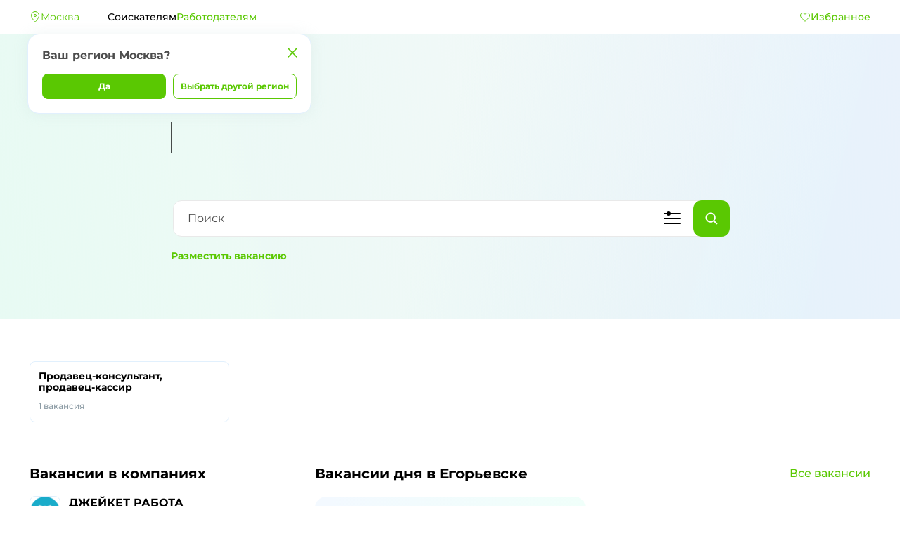

--- FILE ---
content_type: text/css
request_url: https://rabota.pikabu.ru/_app/immutable/assets/2.739e411c.css
body_size: 4915
content:
.top.svelte-j00of7.svelte-j00of7{line-height:16px;padding:16px 0;z-index:99}.top.copened.svelte-j00of7.svelte-j00of7{z-index:101}.top.svelte-j00of7 .container.svelte-j00of7{position:relative;display:grid;grid-template-columns:auto 1fr auto;align-items:center;gap:40px}.top.svelte-j00of7 a.svelte-j00of7{font-weight:500;color:var(--color-primary-750);line-height:16px}.top.svelte-j00of7 a.active.svelte-j00of7 svg{fill:var(--color-primary-750)}@media (hover: hover){.top.svelte-j00of7 a.svelte-j00of7:hover{cursor:pointer;color:var(--color-primary-740)}.top.svelte-j00of7 a.svelte-j00of7:active{color:var(--color-primary-600)}}.top__all.svelte-j00of7.svelte-j00of7{margin-top:4px}.top__search.svelte-j00of7.svelte-j00of7{max-width:709px}.top__search.svelte-j00of7 input.svelte-j00of7{padding:10px 40px 10px 20px}.top__search.svelte-j00of7.svelte-j00of7:after{content:"";width:28px;height:28px;display:block;mask:url(./ic_search_28.8b534759.svg) center center/100% 100% no-repeat;background-color:var(--color-black-800);position:absolute;right:10px;top:50%;transform:translateY(-50%)}.top__favorite.svelte-j00of7 a.svelte-j00of7{display:flex;align-items:center;gap:4px}.top__menu.svelte-j00of7.svelte-j00of7{display:flex;align-items:center;gap:20px}.top__city.svelte-j00of7.svelte-j00of7{display:flex;align-items:center;gap:4px;color:var(--color-primary-750);padding:0;border:none;outline:none;box-shadow:none;background-color:transparent}@media (hover: hover){.top__city.svelte-j00of7.svelte-j00of7:hover{cursor:pointer;color:var(--color-primary-740)}.top__city.svelte-j00of7.svelte-j00of7:active{color:var(--color-primary-600)}}.top__popup.svelte-j00of7.svelte-j00of7{position:absolute;top:calc(100% + 16px);left:9px;min-width:404px;background-color:var(--color-bright-900);border-radius:16px;padding:20px;display:grid;gap:16px;align-content:start;border:1px solid var(--border);box-shadow:0 0 20px #b3cdcd33}.top__popup--whide.svelte-j00of7.svelte-j00of7{min-width:792px}.top__popup.svelte-j00of7 p.svelte-j00of7{color:var(--color-black-800);font-weight:700;font-size:16px;line-height:20px;margin:0}.top__close.svelte-j00of7.svelte-j00of7{position:absolute;top:12px;right:12px;background-color:transparent;color:var(--color-primary-750);border:none;padding:0;width:28px;height:28px}.top__popup-buttons.svelte-j00of7.svelte-j00of7{display:grid;gap:10px;grid-template-columns:1fr 1fr}.top__popup-buttons.svelte-j00of7 .button.svelte-j00of7{padding-right:10px;padding-left:10px}.top__used-cities.svelte-j00of7.svelte-j00of7{display:flex;column-gap:20px;row-gap:4px;flex-wrap:wrap;padding-top:13px}.top__used-cities.svelte-j00of7 button.svelte-j00of7{color:var(--color-black-800);font-family:inherit;border:none;padding:0;background:transparent;outline:none;box-shadow:none;text-align:left;font-weight:700;font-size:14px;line-height:20px}@media (hover: hover){.top__used-cities.svelte-j00of7 button.svelte-j00of7:hover{text-decoration:underline;cursor:pointer}}hr.svelte-j00of7.svelte-j00of7{margin:0}.top__cities.svelte-j00of7.svelte-j00of7{max-height:260px;overflow:hidden;overflow-y:auto;-webkit-overflow-scrolling:touch;scrollbar-color:var(--color-primary-750) #f3f9ff;scrollbar-width:thin;display:grid;grid-template-columns:repeat(3,1fr);row-gap:8px;column-gap:34px}.top__cities.svelte-j00of7.svelte-j00of7::-webkit-scrollbar{display:initial;width:6px;margin:5px;border:1px solid #f3f9ff;border-radius:5px}.top__cities.svelte-j00of7.svelte-j00of7::-webkit-scrollbar-thumb{display:initial;background-color:var(--color-primary-750);border-radius:5px;border:1px solid #f3f9ff}.top__cities.svelte-j00of7.svelte-j00of7::-webkit-scrollbar-track{display:initial;background-color:#f3f9ff}.top__cities.svelte-j00of7 button.svelte-j00of7{color:var(--color-black-800);font-family:inherit;border:none;padding:0;background:transparent;outline:none;box-shadow:none;text-align:left;font-weight:700;font-size:14px;line-height:20px}.top__cities.svelte-j00of7 button.hide.svelte-j00of7{display:none}@media (hover: hover){.top__cities.svelte-j00of7 button.svelte-j00of7:hover{text-decoration:underline;cursor:pointer}}.top__cities.svelte-j00of7 p.svelte-j00of7{grid-column:1/-1;margin:6px 0;color:var(--color-black-650)}.top__cities.svelte-j00of7 p.svelte-j00of7:first-child{margin-top:0}@media (max-width: 768px){.top.svelte-j00of7.svelte-j00of7{padding:4px 0;font-size:12px}.top.svelte-j00of7 .container.svelte-j00of7{grid-template-columns:auto auto;gap:20px}.top__favorite.svelte-j00of7.svelte-j00of7{position:absolute;top:40px;right:16px}.top__favorite.fixed.svelte-j00of7.svelte-j00of7{position:fixed;top:16px}.top__menu.svelte-j00of7.svelte-j00of7{gap:12px;margin-left:auto}.top__used-cities.svelte-j00of7.svelte-j00of7{padding-top:0}.top__city.svelte-j00of7.svelte-j00of7{font-size:12px;line-height:16px}.top__popup.svelte-j00of7.svelte-j00of7{top:calc(100% + 8px);left:12px;max-width:calc(100vw - 24px);min-width:initial;padding-right:20px;gap:12px;z-index:1}.top__popup--whide.svelte-j00of7.svelte-j00of7{top:calc(100% + 3px);left:0;width:100vw;border-radius:0;min-width:initial;max-width:100vw;border:none;min-height:calc(100vh - 24px);min-height:calc(var(--vh, 1vh) * 100 - 24px)}.top__close.svelte-j00of7.svelte-j00of7{top:8px;right:8px;width:20px;height:20px}.top__popup-buttons.svelte-j00of7.svelte-j00of7{gap:4px;grid-template-columns:86px 1fr}.top__cities.svelte-j00of7.svelte-j00of7{max-height:fit-content;grid-template-columns:repeat(2,1fr)}}


--- FILE ---
content_type: text/css
request_url: https://rabota.pikabu.ru/_app/immutable/assets/Metrika.27477aec.css
body_size: 2253
content:
.header.svelte-183h4nd.svelte-183h4nd{width:100%;position:-webkit-sticky;position:sticky;top:0;left:0;z-index:100;padding:20px 0;background:linear-gradient(284.16deg,rgba(170,219,255,.2) 10.07%,rgba(255,255,255,0) 51.65%),linear-gradient(78.69deg,rgba(163,255,216,.2) 0%,rgba(255,255,255,0) 99.6%),#f9f9fb}.header__inner.svelte-183h4nd.svelte-183h4nd{display:flex;align-items:center;justify-content:space-between}.header__logo.svelte-183h4nd img.svelte-183h4nd{display:block}@media (max-width: 990px){.header.svelte-183h4nd.svelte-183h4nd{padding-top:14px;padding-bottom:16px}}@media (max-width: 768px){.header__inner.svelte-183h4nd.svelte-183h4nd{flex-wrap:wrap}.header__logo.svelte-183h4nd.svelte-183h4nd{width:96px;order:1}}.footer.svelte-nmixll.svelte-nmixll{background:linear-gradient(284.16deg,rgba(170,219,255,.2) 10.07%,rgba(255,255,255,0) 51.65%),linear-gradient(78.69deg,rgba(163,255,216,.2) 0%,rgba(255,255,255,0) 99.6%),#f9f9fb;padding:36px 0;font-size:12px;line-height:16px}.footer.svelte-nmixll a.svelte-nmixll{color:var(--color-black-800)}@media (hover: hover){.footer.svelte-nmixll a.svelte-nmixll:hover{color:var(--color-primary-750)}.footer.svelte-nmixll a.svelte-nmixll:active{color:var(--color-primary-600)}}.footer__col--whide-start.svelte-nmixll.svelte-nmixll{grid-column:2/3;padding-top:30px}.footer__col--whide-end.svelte-nmixll.svelte-nmixll{grid-column:4/-1;padding-top:30px}.footer__inner.svelte-nmixll.svelte-nmixll{display:grid;grid-template-columns:1fr repeat(3,227px);column-gap:55px}.footer__logo.svelte-nmixll.svelte-nmixll{flex-shrink:0}.footer__logo.svelte-nmixll img.svelte-nmixll{display:block}.footer__label.svelte-nmixll.svelte-nmixll{color:var(--color-black-650);margin:0 0 12px}.footer__menu.svelte-nmixll.svelte-nmixll{display:flex;flex-direction:column;gap:10px}.footer__policy.svelte-nmixll.svelte-nmixll{display:flex;flex-direction:column}.footer__info-item--email.svelte-nmixll p.svelte-nmixll{margin:0;color:var(--color-black-650)}@media (max-width: 930px){.footer__inner.svelte-nmixll.svelte-nmixll{column-gap:20px;grid-template-columns:1fr repeat(3,25%)}}@media (max-width: 768px){.footer.svelte-nmixll.svelte-nmixll{padding:0;position:relative}.footer__col--logo.svelte-nmixll.svelte-nmixll{grid-column:1/-1}.footer__inner.svelte-nmixll.svelte-nmixll{grid-template-columns:1fr 1fr;row-gap:24px;padding:16px}.footer__inner.svelte-nmixll.svelte-nmixll:first-child{padding-bottom:24px}.footer__inner.svelte-nmixll.svelte-nmixll:last-child{border-top:1px solid #e9e9e9;padding-top:24px}.footer__col--whide-start.svelte-nmixll.svelte-nmixll,.footer__col--whide-end.svelte-nmixll.svelte-nmixll{grid-column:initial;padding-top:0}}@media (max-width: 500px){.footer__col--logo.svelte-nmixll.svelte-nmixll{position:absolute;top:16px;right:16px;width:96px}.footer__inner.svelte-nmixll.svelte-nmixll{grid-template-columns:1fr}}


--- FILE ---
content_type: text/css
request_url: https://rabota.pikabu.ru/_app/immutable/assets/Search.ef6747eb.css
body_size: 3434
content:
.search.svelte-1k4lgkw.svelte-1k4lgkw{position:relative;flex-grow:1;max-width:792px;margin-left:auto}.search.svelte-1k4lgkw .button.svelte-1k4lgkw{position:absolute;right:0;top:50%;transform:translateY(-50%);z-index:3}.search-input.svelte-1k4lgkw.svelte-1k4lgkw{padding:15px 100px 15px 20px;font-size:16px;position:relative;z-index:2}.search__label-wrapper.svelte-1k4lgkw.svelte-1k4lgkw{position:relative}.search__label.svelte-1k4lgkw.svelte-1k4lgkw{display:block}.search__list.svelte-1k4lgkw.svelte-1k4lgkw{position:absolute;z-index:10;background-color:#fff;box-shadow:0 4px 12px #b3cdcd33;border-radius:12px;border:1px solid #e1f0fd;top:calc(100% + 8px);padding:12px;width:100%;font-size:16px;line-height:20px}.search__list.svelte-1k4lgkw span.svelte-1k4lgkw{padding:12px;border-radius:12px}@media (hover: hover){.search__list.svelte-1k4lgkw span.svelte-1k4lgkw:hover{background-color:#edf7ff;cursor:pointer}}.search__list-inner.svelte-1k4lgkw.svelte-1k4lgkw{display:grid;max-height:376px;overflow:hidden;overflow-y:auto;-webkit-overflow-scrolling:touch;scrollbar-color:var(--color-primary-750) #f3f9ff;scrollbar-width:thin;padding:0 12px 0 0}.search__list-inner.svelte-1k4lgkw.svelte-1k4lgkw::-webkit-scrollbar{display:initial;width:6px;margin:5px;border:1px solid #f3f9ff;border-radius:5px}.search__list-inner.svelte-1k4lgkw.svelte-1k4lgkw::-webkit-scrollbar-thumb{display:initial;background-color:var(--color-primary-750);border-radius:5px;border:1px solid #f3f9ff}.search__list-inner.svelte-1k4lgkw.svelte-1k4lgkw::-webkit-scrollbar-track{display:initial;background-color:#f3f9ff}.search__clear.svelte-1k4lgkw.svelte-1k4lgkw{cursor:pointer;-webkit-user-select:none;user-select:none;background-color:transparent;border:none;padding:0;outline:none;font-family:inherit;color:var(--color-black-950);position:absolute;right:108px;top:50%;transform:translateY(-50%);z-index:3}@media (min-width: 768px){.search__clear.svelte-1k4lgkw.svelte-1k4lgkw:hover{color:var(--color-primary-750)}.search__clear.svelte-1k4lgkw.svelte-1k4lgkw:active{color:var(--color-black-950)}}.search__filters.svelte-1k4lgkw.svelte-1k4lgkw{-webkit-user-select:none;user-select:none;display:flex;background-color:transparent;border:none;padding:0;outline:none;font-family:inherit;color:var(--color-black-950);position:absolute;right:68px;top:50%;transform:translateY(-50%);z-index:3}.search__filters--searched.svelte-1k4lgkw.svelte-1k4lgkw:after{content:"";width:8px;height:8px;display:block;border-radius:50%;background-color:var(--color-danger-900);position:absolute;top:-2px;right:-4px}@media (min-width: 768px){.search__filters.svelte-1k4lgkw.svelte-1k4lgkw:hover{color:var(--color-primary-750)}.search__filters.svelte-1k4lgkw.svelte-1k4lgkw:active{color:var(--color-black-950)}}.whide.svelte-1k4lgkw.svelte-1k4lgkw{max-width:100%;margin:0;display:grid;grid-template-columns:1fr 356px;gap:12px}.whide.svelte-1k4lgkw .search-input.svelte-1k4lgkw{font-size:20px;padding:24px 64px;font-weight:500}.whide.svelte-1k4lgkw .search-input.svelte-1k4lgkw::placeholder{color:var(--color-black-650)}.whide.svelte-1k4lgkw .button.svelte-1k4lgkw{position:relative;width:100%;height:74px;font-size:20px}.whide.svelte-1k4lgkw .search__filters.svelte-1k4lgkw{right:22px}.search__icon.svelte-1k4lgkw.svelte-1k4lgkw{display:block;position:absolute;left:22px;top:50%;transform:translateY(-50%);color:var(--color-black-650);width:28px;height:28px;z-index:3}@media (max-width: 990px){.search.svelte-1k4lgkw.svelte-1k4lgkw{margin:0 20px}.search-input.svelte-1k4lgkw.svelte-1k4lgkw{padding:12px 90px 12px 16px}.search__filters.svelte-1k4lgkw.svelte-1k4lgkw{right:56px}}@media (max-width: 768px){.search.svelte-1k4lgkw.svelte-1k4lgkw{width:100%;margin:12px 0 0;order:3}.whide.svelte-1k4lgkw.svelte-1k4lgkw{grid-template-columns:1fr}.whide.svelte-1k4lgkw .button.svelte-1k4lgkw{position:absolute;height:44px;width:44px}.whide.svelte-1k4lgkw .search-input.svelte-1k4lgkw{font-size:16px;line-height:24px;padding:10px 87px 10px 15px}.whide.svelte-1k4lgkw .search__filters.svelte-1k4lgkw{right:56px}}


--- FILE ---
content_type: text/css
request_url: https://rabota.pikabu.ru/_app/immutable/assets/Socials.bc1e066f.css
body_size: 1404
content:
.socials.svelte-jxiqxs.svelte-jxiqxs{display:grid;gap:16px}.socials.colored.svelte-jxiqxs.svelte-jxiqxs{gap:25px}.socials.colored.svelte-jxiqxs .socials__item.svelte-jxiqxs{padding-left:56px}.socials.colored.svelte-jxiqxs a.svelte-jxiqxs{line-height:20px}.socials.colored.svelte-jxiqxs a.svelte-jxiqxs svg{transition:all .25s ease}@media (hover: hover){.socials.colored.svelte-jxiqxs a.svelte-jxiqxs:hover svg{transform:scale(1.24)}.socials.colored.svelte-jxiqxs a.svelte-jxiqxs:active svg{transform:scale(1)}}.socials.colored.svelte-jxiqxs .icon.svelte-jxiqxs{top:-4px;left:-56px;width:44px;height:44px;color:#fff;border-radius:8px;display:flex;align-items:center;justify-content:center}.socials.colored.svelte-jxiqxs .icon.tg.svelte-jxiqxs{background-color:#2aaaec}.socials.colored.svelte-jxiqxs .icon.vk.svelte-jxiqxs{background-color:#07f}.socials.colored.svelte-jxiqxs .icon.pika.svelte-jxiqxs{background-color:#a3dc71}.socials.colored.svelte-jxiqxs p.svelte-jxiqxs{font-size:12px;line-height:16px;margin:0}p.svelte-jxiqxs.svelte-jxiqxs{margin:4px 0;color:var(--color-black-650)}a.svelte-jxiqxs.svelte-jxiqxs{position:relative;color:var(--color-black-800)}@media (hover: hover){a.svelte-jxiqxs.svelte-jxiqxs:hover{color:var(--color-primary-750)}a.svelte-jxiqxs.svelte-jxiqxs:active{color:var(--color-primary-600)}}.icon.svelte-jxiqxs.svelte-jxiqxs{color:var(--color-primary-750);position:absolute;top:-1px;left:-25px;width:20px}@media (max-width: 768px){p.svelte-jxiqxs.svelte-jxiqxs{margin:0 0 0 24px}a.svelte-jxiqxs.svelte-jxiqxs{display:flex;align-items:center}.icon.svelte-jxiqxs.svelte-jxiqxs{position:relative;top:auto;left:auto;margin-right:4px;height:20px}.socials.colored.svelte-jxiqxs.svelte-jxiqxs{display:flex;gap:12px}.socials.colored.svelte-jxiqxs .desc.svelte-jxiqxs,.socials.colored.svelte-jxiqxs p.svelte-jxiqxs{display:none}.socials.colored.svelte-jxiqxs .socials__item.svelte-jxiqxs{padding:0}.socials.colored.svelte-jxiqxs .icon.svelte-jxiqxs{position:relative;top:auto;left:auto;margin:0}}


--- FILE ---
content_type: text/css
request_url: https://rabota.pikabu.ru/_app/immutable/assets/8.cd010890.css
body_size: 4662
content:
.vacancy-card.svelte-19idr4k{padding:18px;min-height:192px}.vacancy-card__header.svelte-19idr4k{padding-right:0;margin-bottom:6px}.vacancy-card__company.svelte-19idr4k{margin-bottom:10px}@media (hover: hover){.vacancy-card.svelte-19idr4k:hover{box-shadow:0 0 20px #b3cdcd66}.vacancy-card.svelte-19idr4k:active{box-shadow:0 0 20px #b3cdcd33}}@media (max-width: 768px){.vacancy-card__company.svelte-19idr4k{grid-column:1/-1}}.header.svelte-1x0vp4b.svelte-1x0vp4b{width:100%;margin-top:-16px;padding:26px 0 100px;background:linear-gradient(284.16deg,rgba(170,219,255,.2) 10.07%,rgba(255,255,255,0) 51.65%),linear-gradient(78.69deg,rgba(163,255,216,.2) 0%,rgba(255,255,255,0) 99.6%),#f9f9fb}.header__inner.svelte-1x0vp4b.svelte-1x0vp4b{display:grid;gap:80px}.header__logo.svelte-1x0vp4b img.svelte-1x0vp4b{display:block}.header__title.svelte-1x0vp4b.svelte-1x0vp4b{font-weight:700;font-size:44px;line-height:48px;max-width:627px;margin:0 0 24px;min-height:96px}.header__title.svelte-1x0vp4b span.svelte-1x0vp4b{display:inline-block;width:1px;height:36px;background-color:#000;position:relative;animation:1s svelte-1x0vp4b-blink step-end infinite;opacity:.7}.header__title.svelte-1x0vp4b span.svelte-1x0vp4b:after{content:"";display:block;width:1px;height:8px;background-color:#000;position:absolute;bottom:-8px;left:0;animation:1s svelte-1x0vp4b-blink step-end infinite}@keyframes svelte-1x0vp4b-blink{0%,to{background-color:transparent}50%{background-color:#000}}.header__content.svelte-1x0vp4b a.svelte-1x0vp4b{font-size:16px;margin-top:15px;display:block}.thin.svelte-1x0vp4b.svelte-1x0vp4b{padding-bottom:78px}.thin.svelte-1x0vp4b .header__inner.svelte-1x0vp4b{gap:60px}.thin.svelte-1x0vp4b .header__content.svelte-1x0vp4b{width:100%;max-width:795px;margin:0 auto}.thin.svelte-1x0vp4b .header__content a.svelte-1x0vp4b{font-size:14px;line-height:24px}.thin.svelte-1x0vp4b .header__title.svelte-1x0vp4b{font-size:40px;line-height:44px;margin-bottom:15px}@media (max-width: 768px){.header.svelte-1x0vp4b.svelte-1x0vp4b{margin-top:-8px;padding:17px 0 40px}.header__inner.svelte-1x0vp4b.svelte-1x0vp4b{gap:39px}.header__logo.svelte-1x0vp4b.svelte-1x0vp4b{width:96px}.header__title.svelte-1x0vp4b.svelte-1x0vp4b{font-size:24px;line-height:28px;margin-bottom:18px;min-height:56px}.header__title.svelte-1x0vp4b span.svelte-1x0vp4b{height:20px}.header__title.svelte-1x0vp4b span.svelte-1x0vp4b:after{height:4px;bottom:-4px}.header__content.svelte-1x0vp4b a.svelte-1x0vp4b{font-size:14px;margin-top:8px}.thin.svelte-1x0vp4b.svelte-1x0vp4b{padding-bottom:40px}.thin.svelte-1x0vp4b .header__inner.svelte-1x0vp4b{gap:39px}.thin.svelte-1x0vp4b .header__content a.svelte-1x0vp4b{font-size:14px;margin-top:8px}.thin.svelte-1x0vp4b .header__title.svelte-1x0vp4b{font-size:24px;line-height:28px;margin-bottom:18px}}.main__content.svelte-1s7xfjy.svelte-1s7xfjy{display:grid;align-items:start;align-content:start;grid-template-rows:auto 1fr auto;padding-bottom:13px}.vacancies-header.svelte-1s7xfjy.svelte-1s7xfjy{display:flex;align-items:center;justify-content:space-between}.vacancies-header.svelte-1s7xfjy a.svelte-1s7xfjy{font-size:16px;line-height:24px;font-weight:500}@media (max-width: 768px){.vacancies-header.svelte-1s7xfjy a.svelte-1s7xfjy{font-size:12px;line-height:20px;white-space:nowrap}}.top-tags-wrapper.svelte-1s7xfjy.svelte-1s7xfjy{padding-top:60px;padding-bottom:57px}.text-block.svelte-1s7xfjy.svelte-1s7xfjy{margin-top:60px;margin-bottom:80px}.single__cards.svelte-1s7xfjy.svelte-1s7xfjy{margin-top:17px}.vacancies-more.svelte-1s7xfjy.svelte-1s7xfjy{max-width:386px}.information.svelte-1s7xfjy.svelte-1s7xfjy{display:grid;grid-template-columns:347px 1fr;gap:60px}.information.svelte-1s7xfjy div.articles-widget{margin-top:0;gap:20px;margin-bottom:25px}.information.svelte-1s7xfjy p.articles-widget__title{font-size:20px;margin:4px 0;line-height:1.2}.information.svelte-1s7xfjy div.articles-widget__preview{width:44px;height:44px}.information__more.svelte-1s7xfjy.svelte-1s7xfjy{width:100%}.professions.svelte-1s7xfjy.svelte-1s7xfjy{display:grid;grid-template-columns:1fr 1fr;gap:8px;margin-top:21px}.professions.svelte-1s7xfjy a.svelte-1s7xfjy{color:var(--color-black-800);font-weight:500;font-size:16px;line-height:24px;text-overflow:ellipsis;white-space:nowrap;overflow:hidden}@media (hover: hover){.professions.svelte-1s7xfjy a.svelte-1s7xfjy:hover{text-decoration:underline}}.tags.svelte-1s7xfjy.svelte-1s7xfjy{padding:58px 0;display:grid;grid-template-columns:1fr 245px;gap:56px;margin-bottom:0}.tags.svelte-1s7xfjy h3.svelte-1s7xfjy{margin:0 0 20px}.tags.svelte-1s7xfjy .tags{gap:13px}@media (max-width: 768px){h3.svelte-1s7xfjy.svelte-1s7xfjy{font-size:20px}.tags.svelte-1s7xfjy.svelte-1s7xfjy{grid-template-columns:1fr;gap:20px;padding:24px 0}.tags.svelte-1s7xfjy h3.svelte-1s7xfjy{margin-bottom:16px}.information.svelte-1s7xfjy.svelte-1s7xfjy{grid-template-columns:1fr;gap:20px}.top-tags-wrapper.svelte-1s7xfjy.svelte-1s7xfjy{padding-top:16px;padding-bottom:37px}.professions.svelte-1s7xfjy.svelte-1s7xfjy{grid-template-columns:1fr;gap:8px}.professions.svelte-1s7xfjy a.svelte-1s7xfjy{text-overflow:initial;white-space:initial;overflow:auto}.text-block.svelte-1s7xfjy.svelte-1s7xfjy{margin-top:25px}.vacancies-more.svelte-1s7xfjy.svelte-1s7xfjy{margin-top:20px}}


--- FILE ---
content_type: text/css
request_url: https://rabota.pikabu.ru/_app/immutable/assets/Sidebar.960f823f.css
body_size: 1423
content:
.companies-list.svelte-1p856zw.svelte-1p856zw{padding:12px 0}.companies-list__item.svelte-1p856zw.svelte-1p856zw{display:flex;align-items:flex-start;margin-bottom:19px;padding:4px 0;line-height:var(--line-height-secondary)}.companies-list__button.svelte-1p856zw.svelte-1p856zw{width:100%;margin-top:20px}@media (max-width: 990px){.companies-list.svelte-1p856zw.svelte-1p856zw{position:relative;padding:28px 0 4px;width:calc(100% + 32px);margin-right:-16px;margin-left:-16px;margin-bottom:8px}.companies-list.flat.svelte-1p856zw.svelte-1p856zw{padding:12px 0;width:100%;margin:0 0 8px}.companies-list__inner.svelte-1p856zw.svelte-1p856zw{display:flex;gap:16px;padding:0 16px;overflow-x:auto}.companies-list__inner.svelte-1p856zw.svelte-1p856zw::-webkit-scrollbar-thumb{background-color:#0000;border-color:#0000}.companies-list__inner.svelte-1p856zw.svelte-1p856zw::-webkit-scrollbar{background-color:#0000}.companies-list__inner.svelte-1p856zw.svelte-1p856zw::-webkit-scrollbar-track{background-color:#0000}.companies-list.flat.svelte-1p856zw .companies-list__inner.svelte-1p856zw{display:grid;padding:0;overflow-x:initial}.companies-list__button.svelte-1p856zw.svelte-1p856zw{width:auto;border:none;padding:0 12px 0 0;font-size:12px;line-height:20px;text-transform:capitalize;margin-top:0;background-image:url(./arrow-right.1d0280bd.svg);background-position:right center;background-repeat:no-repeat;position:absolute;top:0;left:16px}.companies-list__button.svelte-1p856zw span.svelte-1p856zw{display:none}.companies-list.flat.svelte-1p856zw .companies-list__button.svelte-1p856zw{width:100%;background-color:#fff;background-image:none;border:1px solid var(--color-primary-750);color:var(--color-primary-750);padding:15px 50px;position:relative;top:auto;left:auto;text-transform:none;font-size:14px;line-height:20px;margin-top:20px}.companies-list.flat.svelte-1p856zw .companies-list__button span.svelte-1p856zw{display:inline-block}.companies-list__item.svelte-1p856zw.svelte-1p856zw{margin-bottom:0;align-items:center;flex-shrink:0}}


--- FILE ---
content_type: text/css
request_url: https://rabota.pikabu.ru/_app/immutable/assets/CompanyCard.e16568e3.css
body_size: 2062
content:
.company-card.svelte-1c78tdn.svelte-1c78tdn{color:var(--color-black-950);font-weight:500;background:linear-gradient(94.33deg,#f3f9ff 4.43%,#f0fffa 97.62%);border-radius:24px;padding:20px;display:grid;grid-template-columns:min-content 1fr;gap:20px;align-content:space-between}.company-card--simple.svelte-1c78tdn.svelte-1c78tdn,.company-card--widget.svelte-1c78tdn.svelte-1c78tdn{background:transparent;border-radius:0;padding:0;gap:12px}.company-card--simple.svelte-1c78tdn .company-card__title.svelte-1c78tdn,.company-card--widget.svelte-1c78tdn .company-card__title.svelte-1c78tdn{font-size:16px;line-height:20px}.company-card--simple.svelte-1c78tdn .company-card_vacancies.svelte-1c78tdn,.company-card--widget.svelte-1c78tdn .company-card_vacancies.svelte-1c78tdn{font-size:14px;line-height:20px;margin:0;color:var(--color-black-650)}@media (hover: hover){.company-card.svelte-1c78tdn.svelte-1c78tdn:hover{text-decoration:none;color:var(--color-black-950)}.company-card--full.svelte-1c78tdn.svelte-1c78tdn:hover{box-shadow:0 0 20px #b3cdcd66}.company-card--full.svelte-1c78tdn.svelte-1c78tdn:active{box-shadow:0 0 20px #b3cdcd33}}.company-card__footer.svelte-1c78tdn.svelte-1c78tdn{grid-column:1/-1;margin-bottom:-10px}.company-card__title.svelte-1c78tdn.svelte-1c78tdn{font-size:20px;display:block;margin-bottom:4px;margin-top:0;font-weight:700}.company-card__link.svelte-1c78tdn.svelte-1c78tdn{display:block;font-weight:500;text-decoration:underline}.company-card_vacancies.svelte-1c78tdn.svelte-1c78tdn{font-size:16px;line-height:20px;margin:0 0 3px}@media (max-width: 550px){.company-card.svelte-1c78tdn.svelte-1c78tdn{position:relative;padding:12px;border-radius:16px;gap:12px 16px}.company-card--widget.svelte-1c78tdn.svelte-1c78tdn{padding:0;gap:8px;align-items:center}.company-card--widget.svelte-1c78tdn .company-card__title.svelte-1c78tdn{font-size:14px;line-height:16px}.company-card--widget.svelte-1c78tdn .company-card_vacancies.svelte-1c78tdn{font-size:12px;line-height:16px}.company-card--widget.svelte-1c78tdn div.logo{width:36px;height:36px;border-radius:8px}.company-card__title.svelte-1c78tdn.svelte-1c78tdn{margin-top:0;font-size:16px;line-height:20px;margin-bottom:1px}.company-card_vacancies.svelte-1c78tdn.svelte-1c78tdn{font-size:16px;line-height:20px;margin:0 0 3px}.company-card__link.svelte-1c78tdn.svelte-1c78tdn{font-size:12px;line-height:20px}}.company__rating.svelte-1c78tdn.svelte-1c78tdn{display:flex;align-items:center;margin-bottom:4px}.company__rating.svelte-1c78tdn a.svelte-1c78tdn{font-weight:500;margin-left:12px;font-size:16px;line-height:20px}@media (max-width: 768px){.company__rating.svelte-1c78tdn a.svelte-1c78tdn{font-size:12px;line-height:16px}}


--- FILE ---
content_type: text/css
request_url: https://rabota.pikabu.ru/_app/immutable/assets/Logo.90466fe1.css
body_size: 300
content:
.logo.svelte-16p8di3.svelte-16p8di3{display:flex;align-items:center;justify-content:center;border-radius:16px;border:1px solid var(--border);background-color:var(--color-bright-900);width:80px;height:80px;overflow:hidden}.logo.svelte-16p8di3 img.svelte-16p8di3{max-height:100%}.logo--placeholder.svelte-16p8di3.svelte-16p8di3{padding:20%}@media (max-width: 768px){.logo--extra-large.svelte-16p8di3.svelte-16p8di3{width:64px;height:64px;border-radius:12px}}.logo--large.svelte-16p8di3.svelte-16p8di3{width:64px;height:64px;border-radius:12px}@media (max-width: 550px){.logo--large.svelte-16p8di3.svelte-16p8di3{width:28px;height:28px;border-radius:8px}}.logo--medium.svelte-16p8di3.svelte-16p8di3{width:44px;height:44px;border-radius:8px}.logo--small.svelte-16p8di3.svelte-16p8di3{width:36px;height:36px;border-radius:8px}.logo--extra-small.svelte-16p8di3.svelte-16p8di3{width:28px;height:28px;border-radius:8px}


--- FILE ---
content_type: text/css
request_url: https://rabota.pikabu.ru/_app/immutable/assets/Rating.fd9fd3cc.css
body_size: 335
content:
.rating.svelte-xuhsv2.svelte-xuhsv2{display:flex;align-items:center;gap:1px}@media (max-width: 768px){.rating--auto.svelte-xuhsv2>.star.svelte-xuhsv2:nth-child(n+2){display:none}}.rating__numeric.svelte-xuhsv2.svelte-xuhsv2{font-weight:700;font-size:16px;line-height:20px;color:var(--color-black-800);margin-right:4px;min-width:12px}@media (max-width: 768px){.rating__numeric.svelte-xuhsv2.svelte-xuhsv2{font-size:12px;line-height:16px;min-width:9px}}.star.svelte-xuhsv2.svelte-xuhsv2{display:flex;align-items:center;width:20px;height:20px}.star.svelte-xuhsv2 path{fill:var(--color-black-440)}.star--filled.svelte-xuhsv2 path{fill:#ffd601}.star--filled-half.svelte-xuhsv2 path{fill:url(#star-half)}.star.svelte-xuhsv2 svg{width:17px;height:auto;display:block;position:relative;top:-1px}@media (max-width: 768px){.star.svelte-xuhsv2 svg{width:14px;height:14px}}@media (max-width: 768px){.star.svelte-xuhsv2.svelte-xuhsv2{width:16px;height:16px}}


--- FILE ---
content_type: text/css
request_url: https://rabota.pikabu.ru/_app/immutable/assets/ArticlesWidget.63708542.css
body_size: 120
content:
.articles-widget.svelte-e2m7tf.svelte-e2m7tf{max-width:895px;display:grid;gap:12px;margin:40px 0;grid-column:1/-1;text-align:left}.articles-widget__title.svelte-e2m7tf.svelte-e2m7tf{margin:0;font-weight:700}.articles-widget__link.svelte-e2m7tf.svelte-e2m7tf{color:var(--color-black-800);text-decoration:none;font-weight:500;display:flex;align-items:center;gap:12px}@media (hover: hover){.articles-widget__link.svelte-e2m7tf:hover span.svelte-e2m7tf{text-decoration:underline}}.articles-widget__preview.svelte-e2m7tf.svelte-e2m7tf{width:52px;height:52px;overflow:hidden;border-radius:12px;border:1px solid var(--border);flex-shrink:0}.articles-widget__preview.svelte-e2m7tf img.svelte-e2m7tf{object-fit:cover;width:100%;height:100%}


--- FILE ---
content_type: text/css
request_url: https://rabota.pikabu.ru/_app/immutable/assets/ToTopButton.983daa57.css
body_size: -104
content:
button.svelte-lmv5bg{display:flex;align-items:center;justify-content:center;width:55px;height:55px;border-radius:50%;outline:none;padding:0;border:none;background:linear-gradient(94.33deg,#f3f9ff 4.43%,#f0fffa 97.62%);color:var(--color-black-650);position:fixed;right:calc((100vw - 1400px)/2);bottom:50px;opacity:0;transition:opacity .25s ease;z-index:10}button.show.svelte-lmv5bg{opacity:1}button.svelte-lmv5bg:hover{cursor:pointer;opacity:.8}@media (max-width: 768px){button.svelte-lmv5bg{display:none}}


--- FILE ---
content_type: text/css
request_url: https://rabota.pikabu.ru/_app/immutable/assets/1.c7038698.css
body_size: 713
content:
.error.svelte-q6i62s.svelte-q6i62s{display:flex;padding-top:30px}.error.svelte-q6i62s h1.svelte-q6i62s{margin:0 0 16px;font-size:52px;line-height:1;max-width:390px;color:var(--color-black-800)}.error.svelte-q6i62s p.svelte-q6i62s{margin:0;max-width:390px;color:var(--color-black-650);font-size:16px}.error__image.svelte-q6i62s.svelte-q6i62s{padding-left:100px;flex-shrink:0}.error__content.svelte-q6i62s.svelte-q6i62s{flex-grow:1;padding-left:121px;padding-top:40px}.tags.svelte-q6i62s.svelte-q6i62s{margin-top:30px}.tags__item.svelte-q6i62s.svelte-q6i62s{background-color:#e9f3fc;font-weight:500;color:var(--color-black-950)}.tags__item.svelte-q6i62s.svelte-q6i62s:hover{background-color:#f3f9ff;cursor:pointer}@media (max-width: 1100px){.error__image.svelte-q6i62s.svelte-q6i62s{padding-left:0}}@media (max-width: 990px){.error__content.svelte-q6i62s.svelte-q6i62s{padding-top:0;padding-left:0;text-align:center;order:1}.error.svelte-q6i62s.svelte-q6i62s{align-items:center;flex-direction:column;margin:0 auto;padding-top:24px;padding-bottom:24px}.error.svelte-q6i62s h1.svelte-q6i62s{font-size:28px;margin:0 auto 12px}.error.svelte-q6i62s p.svelte-q6i62s{margin:0 auto}.error__image.svelte-q6i62s.svelte-q6i62s{width:202px;order:2;margin-top:30px}.tags.svelte-q6i62s.svelte-q6i62s{margin-top:12px;justify-content:center}}


--- FILE ---
content_type: application/javascript
request_url: https://rabota.pikabu.ru/_app/immutable/chunks/Rating.50082abc.js
body_size: 2583
content:
import{s as M,I as k,e as h,d as H,f as m,k as d,j as I,i as o,W as F,z as p,n as c,m as y,x as g,J as V,t as j,q as z,l as _,r as C,L as b,M as N,w as E,y as D,S as A}from"./scheduler.fe2b55f7.js";import{e as P}from"./each.ed76422f.js";import{g as J}from"./spread.8a54911c.js";import{S as L,i as T}from"./index.212655bb.js";import{i as S}from"./ic_star.2cf65874.js";function R(i,e,s){const a=i.slice();return a[5]=e[s],a}function q(i){let e,s=i[0].toFixed(1).replace(/\.0$/,"").replace(".",",")+"",a;return{c(){e=h("span"),a=j(s),this.h()},l(t){e=m(t,"SPAN",{class:!0});var r=d(e);a=z(r,s),r.forEach(o),this.h()},h(){_(e,"class","rating__numeric svelte-xuhsv2")},m(t,r){c(t,e,r),y(e,a)},p(t,r){r&1&&s!==(s=t[0].toFixed(1).replace(/\.0$/,"").replace(".",",")+"")&&C(a,s)},d(t){t&&o(e)}}}function W(i){let e,s;return{c(){e=h("span"),s=new b(!1),this.h()},l(a){e=m(a,"SPAN",{class:!0});var t=d(e);s=N(t,!1),t.forEach(o),this.h()},h(){s.a=null,_(e,"class","star star--filled svelte-xuhsv2")},m(a,t){c(a,e,t),s.m(S,e)},p:g,d(a){a&&o(e)}}}function B(i){let e,s;return{c(){e=h("span"),s=new b(!1),this.h()},l(a){e=m(a,"SPAN",{class:!0});var t=d(e);s=N(t,!1),t.forEach(o),this.h()},h(){s.a=null,_(e,"class","star svelte-xuhsv2")},m(a,t){c(a,e,t),s.m(S,e)},p:g,d(a){a&&o(e)}}}function G(i){let e,s=P([1,2,3,4,5]),a=[];for(let t=0;t<5;t+=1)a[t]=w(R(i,s,t));return{c(){for(let t=0;t<5;t+=1)a[t].c();e=E()},l(t){for(let r=0;r<5;r+=1)a[r].l(t);e=E()},m(t,r){for(let l=0;l<5;l+=1)a[l]&&a[l].m(t,r);c(t,e,r)},p(t,r){if(r&8){s=P([1,2,3,4,5]);let l;for(l=0;l<5;l+=1){const u=R(t,s,l);a[l]?a[l].p(u,r):(a[l]=w(u),a[l].c(),a[l].m(e.parentNode,e))}for(;l<5;l+=1)a[l].d(1)}},d(t){t&&o(e),D(a,t)}}}function w(i){let e,s,a,t;return{c(){e=h("span"),s=new b(!1),a=H(),this.h()},l(r){e=m(r,"SPAN",{class:!0});var l=d(e);s=N(l,!1),a=I(l),l.forEach(o),this.h()},h(){s.a=a,_(e,"class",t=A("star "+(i[3]>=i[5]?"star--filled":i[3]>i[5]-1&&i[3]<i[5]?"star--filled-half":""))+" svelte-xuhsv2")},m(r,l){c(r,e,l),s.m(S,e),y(e,a)},p(r,l){l&8&&t!==(t=A("star "+(r[3]>=r[5]?"star--filled":r[3]>r[5]-1&&r[3]<r[5]?"star--filled-half":""))+" svelte-xuhsv2")&&_(e,"class",t)},d(r){r&&o(e)}}}function K(i){let e,s,a=i[2]&&i[0]&&q(i);function t(n,f){return n[1]==="full"||n[1]==="auto"?G:n[1]==="one-empty"?B:W}let r=t(i),l=r(i),u=[{class:"rating"},i[4]],v={};for(let n=0;n<u.length;n+=1)v=k(v,u[n]);return{c(){e=h("div"),a&&a.c(),s=H(),l.c(),this.h()},l(n){e=m(n,"DIV",{class:!0});var f=d(e);a&&a.l(f),s=I(f),l.l(f),f.forEach(o),this.h()},h(){F(e,v),p(e,"rating--auto",i[1]==="auto"),p(e,"svelte-xuhsv2",!0)},m(n,f){c(n,e,f),a&&a.m(e,null),y(e,s),l.m(e,null)},p(n,[f]){n[2]&&n[0]?a?a.p(n,f):(a=q(n),a.c(),a.m(e,s)):a&&(a.d(1),a=null),r===(r=t(n))&&l?l.p(n,f):(l.d(1),l=r(n),l&&(l.c(),l.m(e,null))),F(e,v=J(u,[{class:"rating"},f&16&&n[4]])),p(e,"rating--auto",n[1]==="auto"),p(e,"svelte-xuhsv2",!0)},i:g,o:g,d(n){n&&o(e),a&&a.d(),l.d()}}}function O(i,e,s){let a,{value:t}=e,{starsFormat:r="auto"}=e,{showNumericValue:l=!1}=e;return i.$$set=u=>{s(4,e=k(k({},e),V(u))),"value"in u&&s(0,t=u.value),"starsFormat"in u&&s(1,r=u.starsFormat),"showNumericValue"in u&&s(2,l=u.showNumericValue)},i.$$.update=()=>{i.$$.dirty&1&&s(3,a=Math.round(t*2)/2)},e=V(e),[t,r,l,a,e]}class x extends L{constructor(e){super(),T(this,e,O,K,M,{value:0,starsFormat:1,showNumericValue:2})}}export{x as R};


--- FILE ---
content_type: application/javascript
request_url: https://rabota.pikabu.ru/_app/immutable/chunks/stores.ed8ab06d.js
body_size: -594
content:
import{w as s}from"./paths.5bc23095.js";const a=s({}),o=s(!1),i=s(null),r=s(!1),n=s({}),c=s([]);export{n as c,c as f,o as h,r as i,i as t,a as v};


--- FILE ---
content_type: application/javascript
request_url: https://rabota.pikabu.ru/_app/immutable/nodes/2.4d6f80c0.js
body_size: 66020
content:
import{s as Hn,O as qn,e as z,L as tn,d as M,t as G,f as U,k as L,M as on,j as B,q as Z,i as p,l as m,z as J,n as I,m as u,A as Y,a4 as Jn,r as en,x as an,D as bn,p as nn,K as W,Q as kn,y as xn,w as K,R as mn,b as Wn,c as Kn,h as Qn,u as Xn,g as ne,a as ee,a7 as te,v as ie,P as oe}from"../chunks/scheduler.fe2b55f7.js";import{S as Vn,i as Gn,c as ln,d as sn,m as cn,t as H,a as q,f as gn,e as dn,g as hn}from"../chunks/index.212655bb.js";import{g as ae}from"../chunks/globals.7f7f1b26.js";import{p as Zn}from"../chunks/stores.51b0151d.js";import{b as Q}from"../chunks/paths.5bc23095.js";import{g as un,a as re}from"../chunks/navigation.d1f80df9.js";import{d as _n}from"../chunks/const.60528fd1.js";import{c as rn,f as Cn}from"../chunks/stores.ed8ab06d.js";import{M as le,H as se,F as ce}from"../chunks/Metrika.7cc0e808.js";import{e as X}from"../chunks/each.ed76422f.js";import{c as de}from"../chunks/Search.6a70cd85.js";import{i as pe}from"../chunks/ic_placeholder_16.22249d5e.js";import{i as Yn}from"../chunks/ic_close_28.a7933afb.js";import{h as ge}from"../chunks/metrika.0dccbf76.js";const he=`<svg width="16" height="16" viewBox="0 0 16 16" fill="none" xmlns="http://www.w3.org/2000/svg">
<path d="M11.1504 2.5C12.0599 2.50008 12.807 2.78457 13.4209 3.35059L13.542 3.4668C14.1784 4.1109 14.5 4.90921 14.5 5.89648C14.5 6.32214 14.4379 6.73957 14.3135 7.15039L14.2568 7.32617C14.1174 7.72684 13.878 8.17865 13.5283 8.68359L13.3721 8.90332C13.0452 9.34867 12.629 9.84333 12.1211 10.3867L11.582 10.9473C10.8203 11.7182 9.85292 12.6383 8.67871 13.709L8 14.3242L7.32129 13.709C6.44081 12.9061 5.67663 12.1879 5.02832 11.5537L4.41797 10.9473C3.84844 10.3709 3.37212 9.84325 2.98535 9.36523L2.62793 8.90332C2.24632 8.38337 1.97759 7.91633 1.80957 7.50098L1.74316 7.32617C1.58049 6.85882 1.5 6.38293 1.5 5.89648C1.5 4.97087 1.78296 4.21186 2.34277 3.58984L2.45801 3.4668C3.09398 2.82322 3.87958 2.50009 4.84961 2.5C5.31561 2.5 5.76021 2.58725 6.18652 2.76172L6.36816 2.8418C6.85041 3.07025 7.26598 3.3914 7.61719 3.80957L8 4.26562L8.38281 3.80957C8.69015 3.44363 9.04669 3.15189 9.4541 2.93164L9.63184 2.8418C10.1132 2.61376 10.6178 2.5 11.1504 2.5Z" stroke="currentColor"/>
</svg>
`;function zn(a,n,t){const e=a.slice();return e[28]=n[t],e}function Un(a,n,t){const e=a.slice();return e[31]=n[t],e}function En(a,n,t){const e=a.slice();return e[28]=n[t],e}function jn(a){let n,t,e,i,o,l,s=a[1].title+"",r,f,_,x,h,E,v,y,N,F,k;return{c(){n=z("div"),t=z("button"),e=new tn(!1),i=M(),o=z("p"),l=G("Ваш регион "),r=G(s),f=G("?"),_=M(),x=z("div"),h=z("button"),E=G("Да"),v=M(),y=z("button"),N=G("Выбрать другой регион"),this.h()},l(c){n=U(c,"DIV",{class:!0});var g=L(n);t=U(g,"BUTTON",{type:!0,class:!0,"aria-label":!0});var $=L(t);e=on($,!1),$.forEach(p),i=B(g),o=U(g,"P",{class:!0});var R=L(o);l=Z(R,"Ваш регион "),r=Z(R,s),f=Z(R,"?"),R.forEach(p),_=B(g),x=U(g,"DIV",{class:!0});var O=L(x);h=U(O,"BUTTON",{type:!0,class:!0});var D=L(h);E=Z(D,"Да"),D.forEach(p),v=B(O),y=U(O,"BUTTON",{type:!0,class:!0});var C=L(y);N=Z(C,"Выбрать другой регион"),C.forEach(p),O.forEach(p),g.forEach(p),this.h()},h(){e.a=null,m(t,"type","button"),m(t,"class","button button--round top__close svelte-j00of7"),m(t,"aria-label","Закрыть"),t.disabled=a[2],m(o,"class","svelte-j00of7"),m(h,"type","button"),m(h,"class","button button--small svelte-j00of7"),h.disabled=a[2],m(y,"type","button"),m(y,"class","button button--small button--outline svelte-j00of7"),y.disabled=a[2],m(x,"class","top__popup-buttons svelte-j00of7"),m(n,"class","top__popup svelte-j00of7")},m(c,g){I(c,n,g),u(n,t),e.m(Yn,t),u(n,i),u(n,o),u(o,l),u(o,r),u(o,f),u(n,_),u(n,x),u(x,h),u(h,E),u(x,v),u(x,y),u(y,N),F||(k=[Y(t,"click",a[13]),Y(h,"click",a[13]),Y(y,"click",a[17])],F=!0)},p(c,g){g[0]&4&&(t.disabled=c[2]),g[0]&2&&s!==(s=c[1].title+"")&&en(r,s),g[0]&4&&(h.disabled=c[2]),g[0]&4&&(y.disabled=c[2])},d(c){c&&p(n),F=!1,bn(k)}}}function In(a){let n,t,e,i,o,l="Выберите ваш город",s,r,f,_,x,h,E,v,y,N,F,k,c,g,$,R=a[9]&&Fn(a),O=X(a[8]),D=[];for(let b=0;b<O.length;b+=1)D[b]=An(zn(a,O,b));let C=a[4]&&Ln();return{c(){n=z("div"),t=z("button"),e=new tn(!1),i=M(),o=z("p"),o.textContent=l,s=M(),r=z("label"),f=z("input"),_=M(),x=z("a"),h=G("Вся Россия"),v=M(),R&&R.c(),y=M(),N=z("hr"),F=M(),k=z("div");for(let b=0;b<D.length;b+=1)D[b].c();c=M(),C&&C.c(),this.h()},l(b){n=U(b,"DIV",{class:!0});var S=L(n);t=U(S,"BUTTON",{type:!0,class:!0,"aria-label":!0});var A=L(t);e=on(A,!1),A.forEach(p),i=B(S),o=U(S,"P",{class:!0,"data-svelte-h":!0}),W(o)!=="svelte-m64gs5"&&(o.textContent=l),s=B(S),r=U(S,"LABEL",{class:!0});var P=L(r);f=U(P,"INPUT",{placeholder:!0,name:!0,autocomplete:!0,class:!0}),P.forEach(p),_=B(S),x=U(S,"A",{href:!0,class:!0});var j=L(x);h=Z(j,"Вся Россия"),j.forEach(p),v=B(S),R&&R.l(S),y=B(S),N=U(S,"HR",{class:!0}),F=B(S),k=U(S,"DIV",{class:!0});var d=L(k);for(let w=0;w<D.length;w+=1)D[w].l(d);c=B(d),C&&C.l(d),d.forEach(p),S.forEach(p),this.h()},h(){e.a=null,m(t,"type","button"),m(t,"class","button button--round top__close svelte-j00of7"),m(t,"aria-label","Закрыть"),t.disabled=a[2],m(o,"class","svelte-j00of7"),m(f,"placeholder","Введите город"),m(f,"name","city"),m(f,"autocomplete","off"),m(f,"class","svelte-j00of7"),m(r,"class","top__search svelte-j00of7"),m(x,"href",E=`${Q}${a[10]}searched?cityf=all`),m(x,"class","top__all svelte-j00of7"),m(N,"class","svelte-j00of7"),m(k,"class","top__cities svelte-j00of7"),m(n,"class","top__popup top__popup--whide svelte-j00of7")},m(b,S){I(b,n,S),u(n,t),e.m(Yn,t),u(n,i),u(n,o),u(n,s),u(n,r),u(r,f),kn(f,a[3]),u(n,_),u(n,x),u(x,h),u(n,v),R&&R.m(n,null),u(n,y),u(n,N),u(n,F),u(n,k);for(let A=0;A<D.length;A+=1)D[A]&&D[A].m(k,null);u(k,c),C&&C.m(k,null),g||($=[Y(t,"click",a[14]),Y(f,"input",a[20]),Y(f,"input",a[18]),Y(x,"click",a[14])],g=!0)},p(b,S){if(S[0]&4&&(t.disabled=b[2]),S[0]&8&&f.value!==b[3]&&kn(f,b[3]),S[0]&1024&&E!==(E=`${Q}${b[10]}searched?cityf=all`)&&m(x,"href",E),b[9]?R?R.p(b,S):(R=Fn(b),R.c(),R.m(n,y)):R&&(R.d(1),R=null),S[0]&65792){O=X(b[8]);let A;for(A=0;A<O.length;A+=1){const P=zn(b,O,A);D[A]?D[A].p(P,S):(D[A]=An(P),D[A].c(),D[A].m(k,c))}for(;A<D.length;A+=1)D[A].d(1);D.length=O.length}b[4]?C||(C=Ln(),C.c(),C.m(k,null)):C&&(C.d(1),C=null)},d(b){b&&p(n),R&&R.d(),xn(D,b),C&&C.d(),g=!1,bn($)}}}function Fn(a){let n,t=X(a[9]),e=[];for(let i=0;i<t.length;i+=1)e[i]=Rn(En(a,t,i));return{c(){n=z("div");for(let i=0;i<e.length;i+=1)e[i].c();this.h()},l(i){n=U(i,"DIV",{class:!0});var o=L(n);for(let l=0;l<e.length;l+=1)e[l].l(o);o.forEach(p),this.h()},h(){m(n,"class","top__used-cities svelte-j00of7")},m(i,o){I(i,n,o);for(let l=0;l<e.length;l+=1)e[l]&&e[l].m(n,null)},p(i,o){if(o[0]&66048){t=X(i[9]);let l;for(l=0;l<t.length;l+=1){const s=En(i,t,l);e[l]?e[l].p(s,o):(e[l]=Rn(s),e[l].c(),e[l].m(n,null))}for(;l<e.length;l+=1)e[l].d(1);e.length=t.length}},d(i){i&&p(n),xn(e,i)}}}function Rn(a){let n,t=a[28].title+"",e,i,o;function l(){return a[21](a[28])}return{c(){n=z("button"),e=G(t),this.h()},l(s){n=U(s,"BUTTON",{type:!0,class:!0});var r=L(n);e=Z(r,t),r.forEach(p),this.h()},h(){m(n,"type","button"),m(n,"class","svelte-j00of7")},m(s,r){I(s,n,r),u(n,e),i||(o=Y(n,"click",l),i=!0)},p(s,r){a=s,r[0]&512&&t!==(t=a[28].title+"")&&en(e,t)},d(s){s&&p(n),i=!1,o()}}}function Sn(a){let n,t=a[28].title+"",e,i,o,l=X(a[28].data),s=[];for(let r=0;r<l.length;r+=1)s[r]=Tn(Un(a,l,r));return{c(){n=z("p"),e=G(t),i=M();for(let r=0;r<s.length;r+=1)s[r].c();o=K(),this.h()},l(r){n=U(r,"P",{class:!0});var f=L(n);e=Z(f,t),f.forEach(p),i=B(r);for(let _=0;_<s.length;_+=1)s[_].l(r);o=K(),this.h()},h(){m(n,"class","svelte-j00of7")},m(r,f){I(r,n,f),u(n,e),I(r,i,f);for(let _=0;_<s.length;_+=1)s[_]&&s[_].m(r,f);I(r,o,f)},p(r,f){if(f[0]&256&&t!==(t=r[28].title+"")&&en(e,t),f[0]&65792){l=X(r[28].data);let _;for(_=0;_<l.length;_+=1){const x=Un(r,l,_);s[_]?s[_].p(x,f):(s[_]=Tn(x),s[_].c(),s[_].m(o.parentNode,o))}for(;_<s.length;_+=1)s[_].d(1);s.length=l.length}},d(r){r&&(p(n),p(i),p(o)),xn(s,r)}}}function Tn(a){let n,t=a[31].title+"",e,i,o;function l(){return a[22](a[31])}return{c(){n=z("button"),e=G(t),this.h()},l(s){n=U(s,"BUTTON",{type:!0,class:!0});var r=L(n);e=Z(r,t),r.forEach(p),this.h()},h(){m(n,"type","button"),m(n,"class","svelte-j00of7"),J(n,"hide",a[31].hide)},m(s,r){I(s,n,r),u(n,e),i||(o=Y(n,"click",l),i=!0)},p(s,r){a=s,r[0]&256&&t!==(t=a[31].title+"")&&en(e,t),r[0]&256&&J(n,"hide",a[31].hide)},d(s){s&&p(n),i=!1,o()}}}function An(a){let n=a[28].data.filter(Bn).length,t,e=n&&Sn(a);return{c(){e&&e.c(),t=K()},l(i){e&&e.l(i),t=K()},m(i,o){e&&e.m(i,o),I(i,t,o)},p(i,o){o[0]&256&&(n=i[28].data.filter(Bn).length),n?e?e.p(i,o):(e=Sn(i),e.c(),e.m(t.parentNode,t)):e&&(e.d(1),e=null)},d(i){i&&p(t),e&&e.d(i)}}}function Ln(a){let n,t="По вашему запросу ничего не найдено.";return{c(){n=z("p"),n.textContent=t,this.h()},l(e){n=U(e,"P",{class:!0,"data-svelte-h":!0}),W(n)!=="svelte-11h4kel"&&(n.textContent=t),this.h()},h(){m(n,"class","svelte-j00of7")},m(e,i){I(e,n,i)},d(e){e&&p(n)}}}function fe(a){let n,t="Соискателям",e,i,o="Работодателям",l,s;return{c(){n=z("span"),n.textContent=t,e=M(),i=z("a"),i.textContent=o,this.h()},l(r){n=U(r,"SPAN",{"data-svelte-h":!0}),W(n)!=="svelte-1yxzma3"&&(n.textContent=t),e=B(r),i=U(r,"A",{href:!0,class:!0,"data-svelte-h":!0}),W(i)!=="svelte-1skc88o"&&(i.textContent=o),this.h()},h(){m(i,"href",`${Q}/razmestit-vakansiyu`),m(i,"class","svelte-j00of7")},m(r,f){I(r,n,f),I(r,e,f),I(r,i,f),l||(s=Y(i,"click",a[23]),l=!0)},p:an,d(r){r&&(p(n),p(e),p(i)),l=!1,s()}}}function me(a){let n,t,e,i,o,l="Работодателям";return{c(){n=z("a"),t=G("Соискателям"),i=M(),o=z("span"),o.textContent=l,this.h()},l(s){n=U(s,"A",{href:!0,class:!0});var r=L(n);t=Z(r,"Соискателям"),r.forEach(p),i=B(s),o=U(s,"SPAN",{"data-svelte-h":!0}),W(o)!=="svelte-10rrv1q"&&(o.textContent=l),this.h()},h(){m(n,"href",e=`${Q}${a[10]}`),m(n,"class","svelte-j00of7")},m(s,r){I(s,n,r),u(n,t),I(s,i,r),I(s,o,r)},p(s,r){r[0]&1024&&e!==(e=`${Q}${s[10]}`)&&m(n,"href",e)},d(s){s&&(p(n),p(i),p(o))}}}function ue(a){let n=!1,t=()=>{n=!1},e,i,o,l,s,r,f,_,x=a[1].title+"",h,E,v,y,N,F,k,c,g,$,R,O,D;qn(a[19]);let C=a[6]&&jn(a),b=a[7]&&In(a);function S(j,d){var w;return d[0]&2048&&(F=null),F==null&&(F=!!((w=j[11].route.id)!=null&&w.includes("/razmestit-vakansiyu"))),F?me:fe}let A=S(a,[-1,-1]),P=A(a);return{c(){i=z("div"),o=z("div"),l=z("div"),s=z("button"),r=new tn(!1),f=M(),_=z("span"),h=G(x),E=M(),C&&C.c(),v=M(),b&&b.c(),y=M(),N=z("nav"),P.c(),k=M(),c=z("div"),g=z("a"),$=new tn(!1),R=G(`
				Избранное`),this.h()},l(j){i=U(j,"DIV",{class:!0});var d=L(i);o=U(d,"DIV",{class:!0});var w=L(o);l=U(w,"DIV",{});var T=L(l);s=U(T,"BUTTON",{type:!0,class:!0});var V=L(s);r=on(V,!1),f=B(V),_=U(V,"SPAN",{});var vn=L(_);h=Z(vn,x),vn.forEach(p),V.forEach(p),E=B(T),C&&C.l(T),v=B(T),b&&b.l(T),T.forEach(p),y=B(w),N=U(w,"NAV",{class:!0});var yn=L(N);P.l(yn),yn.forEach(p),k=B(w),c=U(w,"DIV",{class:!0});var wn=L(c);g=U(wn,"A",{href:!0,class:!0});var pn=L(g);$=on(pn,!1),R=Z(pn,`
				Избранное`),pn.forEach(p),wn.forEach(p),w.forEach(p),d.forEach(p),this.h()},h(){var j,d;r.a=f,m(s,"type","button"),m(s,"class","top__city svelte-j00of7"),m(N,"class","top__menu svelte-j00of7"),$.a=R,m(g,"href","/izbrannoe"),m(g,"class","svelte-j00of7"),J(g,"active",(j=a[11].route.id)==null?void 0:j.includes("/izbrannoe")),m(c,"class","top__favorite svelte-j00of7"),J(c,"fixed",a[12]&&a[0]>((d=a[5])==null?void 0:d.offsetHeight)+Mn&&a[11].route.id!=="/(app)/[[citySlug=city]]"),m(o,"class","container svelte-j00of7"),m(i,"class","top svelte-j00of7"),J(i,"copened",a[7]||a[6])},m(j,d){I(j,i,d),u(i,o),u(o,l),u(l,s),r.m(pe,s),u(s,f),u(s,_),u(_,h),u(l,E),C&&C.m(l,null),u(l,v),b&&b.m(l,null),u(o,y),u(o,N),P.m(N,null),u(o,k),u(o,c),u(c,g),$.m(he,g),u(g,R),a[24](i),O||(D=[Y(window,"scroll",()=>{n=!0,clearTimeout(e),e=setTimeout(t,100),a[19]()}),Y(s,"click",a[17]),Jn(de.call(null,l,a[15]))],O=!0)},p(j,d){var w,T;d[0]&1&&!n&&(n=!0,clearTimeout(e),scrollTo(window.pageXOffset,j[0]),e=setTimeout(t,100)),d[0]&2&&x!==(x=j[1].title+"")&&en(h,x),j[6]?C?C.p(j,d):(C=jn(j),C.c(),C.m(l,v)):C&&(C.d(1),C=null),j[7]?b?b.p(j,d):(b=In(j),b.c(),b.m(l,null)):b&&(b.d(1),b=null),A===(A=S(j,d))&&P?P.p(j,d):(P.d(1),P=A(j),P&&(P.c(),P.m(N,null))),d[0]&2048&&J(g,"active",(w=j[11].route.id)==null?void 0:w.includes("/izbrannoe")),d[0]&6177&&J(c,"fixed",j[12]&&j[0]>((T=j[5])==null?void 0:T.offsetHeight)+Mn&&j[11].route.id!=="/(app)/[[citySlug=city]]"),d[0]&192&&J(i,"copened",j[7]||j[6])},i:an,o:an,d(j){j&&p(i),C&&C.d(),b&&b.d(),P.d(),a[24](null),O=!1,bn(D)}}}const fn=/^[\u0400-\u04FF]+\-?\s?[\u0400-\u04FF]+$/,Mn=128,Bn=a=>!a.hide;function _e(a,n,t){let e,i,o;nn(a,rn,d=>t(1,i=d)),nn(a,Zn,d=>t(11,o=d));let{cityApproved:l}=o.data,s=!1,r="",f=!1,_=0,x,h=!l,E=!1,v,y;const{isMobile:N}=o.data,F=async()=>{if(!s&&(t(6,h=!1),D(),!l))try{const d=await fetch("api/city",{method:"PUT"});if(l=!0,d.status!==200){const w=await d.text();throw new Error(`${d.status}<br/>${w}`)}}catch(d){console.log(d.message)}},k=()=>{t(7,E=!1)},c=()=>{k(),F()},g=async d=>{l=!0,k();try{const w=await fetch("api/city",{method:"PATCH",body:JSON.stringify({id:d.id})});if(w.status!==200){const T=await w.text();throw new Error(`${w.status}<br/>${T}`)}mn(rn,i=d,i),d.id!==_n?un(`${Q}${d.slug}`):un(`${Q}?stm`)}catch(w){console.log(w.message)}},$=async()=>{if(!E)if(h&&t(6,h=!1),v)t(7,E=!0);else{t(2,s=!0);try{const d=await fetch("api/city",{method:"GET"});if(d.status!==200){const V=await d.text();throw new Error(`${d.status}<br/>${V}`)}const{cities:w,usedCities:T}=await d.json();w&&(t(8,v=R(w)),t(7,E=!0)),T&&t(9,y=T)}catch(d){console.log(d.message)}finally{t(2,s=!1)}}},R=d=>d.length===0?[]:Object.values(d.reduce((w,T)=>{if(!fn.test(T.title))return w;let V=T.title[0].toLocaleUpperCase();return w[V]?w[V].data.push(T):w[V]={title:V,data:[T]},w},{})),O=()=>{if(!v)return;v.forEach(w=>{w.data.forEach(T=>{T.title.toLowerCase().includes(r.toLowerCase())?T.hide=!1:T.hide=!0,fn.test(T.title)||(T.hide=!0)})});const d=v.reduce((w,T)=>(T.data.filter(V=>!V.hide).length&&w.push(T),w),[]);t(4,f=!d.length),t(8,v)},D=()=>{v&&(t(3,r=""),t(4,f=!1),v.forEach(d=>{d.data.forEach(w=>{w.hide=!1,fn.test(w.title)||(w.hide=!0)})}))};function C(){t(0,_=window.pageYOffset)}function b(){r=this.value,t(3,r)}const S=d=>g({id:d.id,title:d.title,slug:d.slug,hide:!1}),A=d=>g(d),P=()=>ge("post_vacancy");function j(d){Wn[d?"unshift":"push"](()=>{x=d,t(5,x)})}return a.$$.update=()=>{a.$$.dirty[0]&2&&t(10,e=_n!==i.id&&i.id?`${i.slug}/`:""),a.$$.dirty[0]&1},[_,i,s,r,f,x,h,E,v,y,e,o,N,F,k,c,g,$,O,C,b,S,A,P,j]}class be extends Vn{constructor(n){super(),Gn(this,n,_e,ue,Hn,{},null,[-1,-1])}}const{document:Dn}=ae;function Nn(a){let n;function t(o,l){return o[3]?xe:ve}let i=t(a)(a);return{c(){i.c(),n=K()},l(o){i.l(o),n=K()},m(o,l){i.m(o,l),I(o,n,l)},p:an,d(o){o&&p(n),i.d(o)}}}function xe(a){let n,t,e,i=`window.yaContextCb.push(() => {
				Ya.adfoxCode.create({
					ownerId: 260477,
					containerId: 'adfox_171743183756947301',
					params: {
						p1: 'dcnvn',
						p2: 'izyw',
					},
				});
			});`;return{c(){n=z("div"),t=M(),e=z("script"),e.textContent=i,this.h()},l(o){n=U(o,"DIV",{id:!0}),L(n).forEach(p),t=B(o),e=U(o,"SCRIPT",{"data-svelte-h":!0}),W(e)!=="svelte-9zmu6"&&(e.textContent=i),this.h()},h(){m(n,"id","adfox_171743183756947301")},m(o,l){I(o,n,l),I(o,t,l),I(o,e,l)},d(o){o&&(p(n),p(t),p(e))}}}function ve(a){let n,t,e,i=`window.yaContextCb.push(() => {
				Ya.adfoxCode.create({
					ownerId: 260477,
					containerId: 'adfox_171743183210567301',
					params: {
						p1: 'dcnvm',
						p2: 'izyv',
					},
				});
			});`;return{c(){n=z("div"),t=M(),e=z("script"),e.textContent=i,this.h()},l(o){n=U(o,"DIV",{id:!0}),L(n).forEach(p),t=B(o),e=U(o,"SCRIPT",{"data-svelte-h":!0}),W(e)!=="svelte-1qzl779"&&(e.textContent=i),this.h()},h(){m(n,"id","adfox_171743183210567301")},m(o,l){I(o,n,l),I(o,t,l),I(o,e,l)},d(o){o&&(p(n),p(t),p(e))}}}function Pn(a){let n,t;return n=new be({}),{c(){ln(n.$$.fragment)},l(e){sn(n.$$.fragment,e)},m(e,i){cn(n,e,i),t=!0},i(e){t||(H(n.$$.fragment,e),t=!0)},o(e){q(n.$$.fragment,e),t=!1},d(e){dn(n,e)}}}function On(a){let n,t;return n=new se({}),{c(){ln(n.$$.fragment)},l(e){sn(n.$$.fragment,e)},m(e,i){cn(n,e,i),t=!0},i(e){t||(H(n.$$.fragment,e),t=!0)},o(e){q(n.$$.fragment,e),t=!1},d(e){dn(n,e)}}}function $n(a){let n,t;return n=new ce({}),{c(){ln(n.$$.fragment)},l(e){sn(n.$$.fragment,e)},m(e,i){cn(n,e,i),t=!0},i(e){t||(H(n.$$.fragment,e),t=!0)},o(e){q(n.$$.fragment,e),t=!1},d(e){dn(n,e)}}}function ye(a){let n,t=`/* cyrillic */
@font-face {
  font-family: "Roboto";
  font-display: swap;
  font-weight: 400;
  src: local("Roboto-Regular"), url("/fonts/Roboto-Regular.woff2") format("woff2");
  unicode-range: U+0301, U+0400-045F, U+0490-0491, U+04B0-04B1, U+2116;
}
/* latin */
@font-face {
  font-family: "Roboto";
  font-display: swap;
  font-weight: 400;
  src: local("Roboto-Regular"), url("/fonts/Roboto-Regular.woff2") format("woff2");
  unicode-range: U+0000-00FF, U+0131, U+0152-0153, U+02BB-02BC, U+02C6, U+02DA, U+02DC, U+2000-206F, U+2074, U+20AC, U+2122, U+2191, U+2193, U+2212, U+2215, U+FEFF, U+FFFD;
}
/* cyrillic */
@font-face {
  font-family: "Roboto";
  font-weight: 500;
  font-display: swap;
  src: local("Roboto-Medium"), url("/fonts/Roboto-Medium.woff2") format("woff2");
  unicode-range: U+0301, U+0400-045F, U+0490-0491, U+04B0-04B1, U+2116;
}
/* latin */
@font-face {
  font-family: "Roboto";
  font-weight: 500;
  font-display: swap;
  src: local("Roboto-Medium"), url("/fonts/Roboto-Medium.woff2") format("woff2");
  unicode-range: U+0000-00FF, U+0131, U+0152-0153, U+02BB-02BC, U+02C6, U+02DA, U+02DC, U+2000-206F, U+2074, U+20AC, U+2122, U+2191, U+2193, U+2212, U+2215, U+FEFF, U+FFFD;
}
/* cyrillic */
@font-face {
  font-family: "Roboto";
  font-weight: 700;
  font-display: swap;
  src: local("Roboto-Bold"), url("/fonts/Roboto-Bold.woff2") format("woff2");
  unicode-range: U+0301, U+0400-045F, U+0490-0491, U+04B0-04B1, U+2116;
}
/* latin */
@font-face {
  font-family: "Roboto";
  font-weight: 700;
  font-display: swap;
  src: local("Roboto-Bold"), url("/fonts/Roboto-Bold.woff2") format("woff2");
  unicode-range: U+0000-00FF, U+0131, U+0152-0153, U+02BB-02BC, U+02C6, U+02DA, U+02DC, U+2000-206F, U+2074, U+20AC, U+2122, U+2191, U+2193, U+2212, U+2215, U+FEFF, U+FFFD;
}
/* Montserrat */
@font-face {
  font-family: "Montserrat";
  font-display: swap;
  font-weight: 400;
  src: local("Montserrat-Regular"), url("/fonts/Montserrat-Regular.woff2") format("woff2");
}
@font-face {
  font-family: "Montserrat";
  font-display: swap;
  font-weight: 500;
  src: local("Montserrat-Medium"), url("/fonts/Montserrat-Medium.woff2") format("woff2");
}
@font-face {
  font-family: "Montserrat";
  font-display: swap;
  font-weight: 700;
  src: local("Montserrat-Bold"), url("/fonts/Montserrat-Bold.woff2") format("woff2");
}
:root {
  --color-primary-1000: #548d27;
  --color-primary-900: #75aa4b;
  --color-primary-800: #83be54;
  --color-primary-750: #5ac802;
  --color-primary-740: #8add49;
  --color-primary-700: #8ac858;
  --color-primary-600: #7ed33c;
  --color-primary-500: #9fd177;
  --color-primary-400: #c5e4ac;
  --color-primary-200: #edffde;
  --color-primary-100: #f8fff2;
  --color-primary-50: #f8fff2;
  --color-black-950: #000000;
  --color-black-940: #212121;
  --color-black-920: #212121;
  --color-black-900: #212121;
  --color-black-800: #4d4d4d;
  --color-black-700: #757575;
  --color-black-650: #8d9ca5;
  --color-black-600: #bdbdbf;
  --color-black-500: #dddddd;
  --color-black-440: #e9e9e9;
  --color-black-420: #e9e9e9;
  --color-black-400: #e9e9e9;
  --color-black-300: #f4f4f4;
  --color-black-200: #f9f9fb;
  --color-black-100: #f9f9fb;
  --color-black-alpha-70: rgba(33, 33, 33, 0.7);
  --color-black-alpha-16: rgba(33, 33, 33, 0.16);
  --color-black-alpha-10: rgba(33, 33, 33, 0.1);
  --color-black-alpha-005: rgba(33, 33, 33, 0.05);
  --color-bright-900: #ffffff;
  --color-bright-800: #ffffff;
  --color-bright-alpha-90: rgba(255, 255, 255, 0.9);
  --color-bright-alpha-80: rgba(255, 255, 255, 0.8);
  --color-bright-alpha-70: rgba(255, 255, 255, 0.7);
  --color-bright-alpha-30: rgba(255, 255, 255, 0.3);
  --color-bright-alpha-20: rgba(117, 117, 117, 0.2);
  --color-bright-alpha-10: rgba(255, 255, 255, 0.1);
  --color-danger-1000: #8d2727;
  --color-danger-900: #e13d27;
  --color-danger-850: #f1260c;
  --color-danger-800: #f75c48;
  --color-danger-200: #fff2f0;
  --color-danger-alpha-40: rgba(253, 93, 71, 0.4);
  --color-danger-alpha-10: rgba(253, 93, 71, 0.4);
  --color-orange-900: #ff9900;
  --color-warning-1000: #8b8d30;
  --color-warning-900: #ffc71a;
  --color-warning-800: #ffd601;
  --color-warning-500: #ffc71a;
  --color-warning-200: #fff9ea;
  --color-warning-alpha-80: rgba(237, 178, 28, 0.8);
  --color-warning-alpha-40: rgba(255, 200, 0, 0.4);
  --color-warning-alpha-10: rgba(255, 200, 0, 0.1);
  --color-social-bg: #bdbdbf;
  --color-social-instagram: #c13584;
  --color-social-zen: #876649;
  --color-social-google: #d95040;
  --color-social-viber: #7b519c;
  --color-social-facebook: #4868ac;
  --color-social-vk: #5b7aa8;
  --color-social-telegram: #00a7e3;
  --color-social-telegram-story: #00aeed;
  --color-social-twitter: #41abe1;
  --color-social-tiktok: #000000;
  --color-social-ok: #f88624;
  --color-contrast-shadow: rgba(0, 0, 0, 0.16);
  --color-contrast-bg: #212121;
  --color-contrast-bg-60: rgba(33, 33, 33, 0.6);
  --color-turquoise-900: #278d75;
  --color-blue-900: #27388d;
  --color-blue-800: #047399;
  --color-blue-200: #eaf5ff;
  --color-purple-900: #8b278d;
  --color-bg-profile: #2f3432;
  --color-light-gray: #e9f3fc;
  --border: #e1f0fd;
  --main-gradient: linear-gradient(94.33deg, #f3f9ff 4.43%, #f0fffa 97.62%);
  --shadow-default: 0 1px 8px rgba(33, 33, 33, 0.16);
  --shadow-mobi: 0 4px 20px rgba(0, 0, 0, 0.08);
  --shadow-low: 0 1px 20px rgba(33, 33, 33, 0.05);
  --min-width: 900px;
  --max-width: 1130px;
  --font-family: "Roboto", Arial, sans-serif;
  --font-family-m: "Montserrat", Arial, sans-serif;
  --font-size-base: 14px;
  --line-height-base: 24px;
  --line-height-secondary: 20px;
  --border-radius-normal: 5px;
  --border-radius-small: 2px;
}

/* stylelint-disable */
/*! normalize.css v8.0.0 | MIT License | github.com/necolas/normalize.css */
/* Document
	 ========================================================================== */
/**
 * 1. Correct the line height in all browsers.
 * 2. Prevent adjustments of font size after orientation changes in iOS.
 */
html {
  line-height: 1.15; /* 1 */
  -webkit-text-size-adjust: 100%; /* 2 */
}

/* Sections
	 ========================================================================== */
/**
 * Remove the margin in all browsers.
 */
body {
  margin: 0;
}

/**
 * Correct the font size and margin on \`h1\` elements within \`section\` and
 * \`article\` contexts in Chrome, Firefox, and Safari.
 */
h1 {
  font-size: 2em;
  margin: 0.67em 0;
}

/* Grouping content
	 ========================================================================== */
/**
 * 1. Add the correct box sizing in Firefox.
 * 2. Show the overflow in Edge and IE.
 */
hr {
  box-sizing: content-box; /* 1 */
  height: 0; /* 1 */
  overflow: visible; /* 2 */
}

/**
 * 1. Correct the inheritance and scaling of font size in all browsers.
 * 2. Correct the odd \`em\` font sizing in all browsers.
 */
pre {
  font-family: monospace, monospace; /* 1 */
  font-size: 1em; /* 2 */
}

/* Text-level semantics
	 ========================================================================== */
/**
 * Remove the gray background on active links in IE 10.
 */
a {
  background-color: transparent;
}

/**
 * 1. Remove the bottom border in Chrome 57-
 * 2. Add the correct text decoration in Chrome, Edge, IE, Opera, and Safari.
 */
abbr[title] {
  border-bottom: none; /* 1 */
  text-decoration: underline; /* 2 */
  text-decoration: underline dotted; /* 2 */
}

/**
 * Add the correct font weight in Chrome, Edge, and Safari.
 */
b,
strong {
  font-weight: bolder;
}

/**
 * 1. Correct the inheritance and scaling of font size in all browsers.
 * 2. Correct the odd \`em\` font sizing in all browsers.
 */
code,
kbd,
samp {
  font-family: monospace, monospace; /* 1 */
  font-size: 1em; /* 2 */
}

/**
 * Add the correct font size in all browsers.
 */
small {
  font-size: 80%;
}

/**
 * Prevent \`sub\` and \`sup\` elements from affecting the line height in
 * all browsers.
 */
sub,
sup {
  font-size: 75%;
  line-height: 0;
  position: relative;
  vertical-align: baseline;
}

sub {
  bottom: -0.25em;
}

sup {
  top: -0.5em;
}

/* Embedded content
	 ========================================================================== */
/**
 * Remove the border on images inside links in IE 10.
 */
img {
  border-style: none;
}

/* Forms
	 ========================================================================== */
/**
 * 1. Change the font styles in all browsers.
 * 2. Remove the margin in Firefox and Safari.
 */
button,
input,
optgroup,
select,
textarea {
  font-family: inherit; /* 1 */
  font-size: 100%; /* 1 */
  line-height: 1.15; /* 1 */
  margin: 0; /* 2 */
}

/**
 * Show the overflow in IE.
 * 1. Show the overflow in Edge.
 */
button,
input { /* 1 */
  overflow: visible;
}

/**
 * Remove the inheritance of text transform in Edge, Firefox, and IE.
 * 1. Remove the inheritance of text transform in Firefox.
 */
button,
select { /* 1 */
  text-transform: none;
}

/**
 * Correct the inability to style clickable types in iOS and Safari.
 */
button,
[type=button],
[type=reset],
[type=submit] {
  -webkit-appearance: button;
}

/**
 * Remove the inner border and padding in Firefox.
 */
button::-moz-focus-inner,
[type=button]::-moz-focus-inner,
[type=reset]::-moz-focus-inner,
[type=submit]::-moz-focus-inner {
  border-style: none;
  padding: 0;
}

/**
 * Restore the focus styles unset by the previous rule.
 */
button:-moz-focusring,
[type=button]:-moz-focusring,
[type=reset]:-moz-focusring,
[type=submit]:-moz-focusring {
  outline: 1px dotted ButtonText;
}

/**
 * Correct the padding in Firefox.
 */
fieldset {
  padding: 0.35em 0.75em 0.625em;
}

/**
 * 1. Correct the text wrapping in Edge and IE.
 * 2. Correct the color inheritance from \`fieldset\` elements in IE.
 * 3. Remove the padding so developers are not caught out when they zero out
 *		\`fieldset\` elements in all browsers.
 */
legend {
  box-sizing: border-box; /* 1 */
  color: inherit; /* 2 */
  display: table; /* 1 */
  max-width: 100%; /* 1 */
  padding: 0; /* 3 */
  white-space: normal; /* 1 */
}

/**
 * Add the correct vertical alignment in Chrome, Firefox, and Opera.
 */
progress {
  vertical-align: baseline;
}

/**
 * Remove the default vertical scrollbar in IE 10+.
 */
textarea {
  overflow: auto;
}

/**
 * 1. Add the correct box sizing in IE 10.
 * 2. Remove the padding in IE 10.
 */
[type=checkbox],
[type=radio] {
  box-sizing: border-box; /* 1 */
  padding: 0; /* 2 */
}

/**
 * Correct the cursor style of increment and decrement buttons in Chrome.
 */
[type=number]::-webkit-inner-spin-button,
[type=number]::-webkit-outer-spin-button {
  height: auto;
}

/**
 * 1. Correct the odd appearance in Chrome and Safari.
 * 2. Correct the outline style in Safari.
 */
[type=search] {
  -webkit-appearance: textfield; /* 1 */
  outline-offset: -2px; /* 2 */
}

/**
 * Remove the inner padding in Chrome and Safari on macOS.
 */
[type=search]::-webkit-search-decoration {
  -webkit-appearance: none;
}

/**
 * 1. Correct the inability to style clickable types in iOS and Safari.
 * 2. Change font properties to \`inherit\` in Safari.
 */
::-webkit-file-upload-button {
  -webkit-appearance: button; /* 1 */
  font: inherit; /* 2 */
}

/* Interactive
	 ========================================================================== */
/*
 * Add the correct display in Edge, IE 10+, and Firefox.
 */
details {
  display: block;
}

/*
 * Add the correct display in all browsers.
 */
summary {
  display: list-item;
}

/* Misc
	 ========================================================================== */
/**
 * Add the correct display in IE 10+.
 */
template {
  display: none;
}

/**
 * Add the correct display in IE 10.
 */
[hidden] {
  display: none;
}

*,
*::before,
*::after {
  box-sizing: border-box;
}

* {
  -webkit-tap-highlight-color: transparent;
}

img,
svg {
  max-width: 100%;
  height: auto;
}

html {
  overscroll-behavior: none;
}

body {
  padding: 0;
  margin: 0;
  min-height: 100vh;
  min-height: calc(var(--vh, 1vh) * 100);
  font-family: var(--font-family-m);
  font-size: var(--font-size-base);
  font-weight: 500;
  line-height: var(--line-height-base);
  color: var(--color-black-950);
  display: flex;
  flex-direction: column;
}

body::-webkit-scrollbar {
  background-color: #fff;
  width: 16px;
}

body::-webkit-scrollbar-track {
  background-color: #fff;
}

body::-webkit-scrollbar-thumb {
  background-color: #cdcdd4;
  border-radius: 16px;
  border: 4px solid #fff;
}

body::-webkit-scrollbar-button {
  display: none;
}

h1 {
  font-size: 36px;
  margin: 4px 0;
  line-height: 1.22;
}

@media (max-width: 768px) {
  h1 {
    font-size: 20px;
  }
}
h2 {
  font-size: 28px;
  margin: 4px 0;
  line-height: 1.28;
}

h3 {
  font-size: 20px;
  margin: 4px 0;
  line-height: 1.2;
}

@media (max-width: 768px) {
  h3 {
    font-size: 16px;
    line-height: var(--line-height-secondary);
  }
}
h4 {
  font-size: 16px;
  margin: 4px 0;
  line-height: 1.25;
}

a,
.link {
  color: var(--color-primary-750);
  font-weight: 700;
  text-decoration: none;
}

@media (min-width: 768px) {
  a:hover,
  .link:hover {
    cursor: pointer;
    color: var(--color-primary-740);
  }
  a:active,
  .link:active {
    color: var(--color-primary-600);
  }
}
button.link {
  background-color: transparent;
  border: none;
  padding: 0;
}

input:not([type]),
input[type=text],
input[type=email],
input[type=number],
input[type=password],
input[type=tel],
textarea {
  cursor: text;
  outline: none;
  width: 100%;
  margin: 0;
  display: flex;
  align-items: center;
  background-color: var(--color-bright-800);
  border: 1px solid var(--color-black-400);
  border-radius: 12px;
  color: inherit;
  font-family: inherit;
  font-size: 14px;
  line-height: var(--line-height-secondary);
  padding: 13px 23px;
}

input:not([type])::placeholder,
input[type=text]::placeholder,
input[type=email]::placeholder,
input[type=number]::placeholder,
input[type=password]::placeholder,
input[type=tel]::placeholder,
textarea::placeholder {
  color: var(--color-black-800);
}

input:not([type]):disabled,
input[type=text]:disabled,
input[type=email]:disabled,
input[type=number]:disabled,
input[type=password]:disabled,
input[type=tel]:disabled,
textarea:disabled {
  opacity: 0.5;
}

input:not([type]):active,
input[type=text]:active,
input[type=email]:active,
input[type=number]:active,
input[type=password]:active,
input[type=tel]:active,
textarea:active {
  border-color: var(--color-black-600);
}

@media (min-width: 768px) {
  input:not([type]):hover,
  input[type=text]:hover,
  input[type=email]:hover,
  input[type=number]:hover,
  input[type=password]:hover,
  input[type=tel]:hover,
  textarea:hover {
    border-color: var(--color-black-600);
  }
}
input:not([type]).error,
input[type=text].error,
input[type=email].error,
input[type=number].error,
input[type=password].error,
input[type=tel].error,
textarea.error {
  border-color: var(--color-danger-800);
}

.error input:not([type]),
.error input[type=text],
.error input[type=email],
.error input[type=number],
.error input[type=password],
.error input[type=tel],
.error textarea {
  border-color: var(--color-danger-800);
}

label {
  position: relative;
}

hr {
  width: 100%;
  border: 1px solid var(--color-black-440);
  box-sizing: border-box;
}

.visually-hidden {
  position: absolute;
  width: 1px;
  height: 1px;
  margin: -1px;
  border: 0;
  padding: 0;
  white-space: nowrap;
  clip-path: inset(100%);
  clip: rect(0 0 0 0);
  overflow: hidden;
}

ul li::marker {
  color: var(--color-primary-750);
}

.adfox-banner-background {
  width: 100%;
  overflow: hidden;
  display: block !important;
  visibility: visible !important;
  position: relative !important;
  max-height: 200px !important;
}

.adfox-banner-background a {
  background-size: auto 100% !important;
}

.socials.colored .icon {
  top: -4px;
  left: -56px;
  width: 44px;
  height: 44px;
  color: white;
  border-radius: 8px;
  display: flex;
  align-items: center;
  justify-content: center;
}

input[type=checkbox],
.checkbox {
  appearance: none;
  width: 20px;
  height: 20px;
  margin: 0;
  background-color: white;
  border: 1px solid #515151;
  border-radius: 5px;
}

input[type=checkbox]:checked,
.checkbox:checked {
  background: url("[data-uri]") center center no-repeat, var(--color-primary-700);
  border-color: var(--color-primary-700);
}

@media (min-width: 768px) {
  input[type=checkbox]:hover:enabled,
  .checkbox:hover:enabled {
    border-color: 1px solid #515151;
    background-color: var(--color-primary-740);
    cursor: pointer;
  }
  input[type=checkbox]:hover:enabled + label,
  .checkbox:hover:enabled + label {
    cursor: pointer;
  }
}
input[type=checkbox]:disabled,
.checkbox:disabled {
  border-color: var(--color-black-440);
  background-color: var(--color-black-440);
}

input[type=radio],
.radio {
  cursor: pointer;
  appearance: none;
  width: 20px;
  height: 20px;
  margin: 0;
  background-color: white;
  border: 1px solid #515151;
  border-radius: 50%;
}

input[type=radio]:checked,
.radio:checked {
  border: 5px solid var(--color-primary-700);
}

@media (min-width: 768px) {
  input[type=radio]:hover:enabled,
  .radio:hover:enabled {
    border-color: 1px solid #515151;
    background-color: var(--color-primary-740);
    cursor: pointer;
  }
  input[type=radio]:hover:enabled + label,
  .radio:hover:enabled + label {
    cursor: pointer;
  }
}
input[type=radio]:disabled,
.radio:disabled {
  border-color: var(--color-black-440);
  background-color: var(--color-black-440);
}

.modal {
  position: fixed;
  top: 0;
  left: 0;
  width: 100%;
  height: 100%;
  z-index: 120;
  display: block;
  box-sizing: border-box;
}

.modal .modal__bg {
  animation-name: fadeIn;
  animation-duration: 0.7s;
  animation-delay: 0s;
  animation-iteration-count: 1;
  animation-timing-function: ease-out;
}

.modal .modal__inner {
  animation-name: fadeInUp;
  animation-duration: 0.35s;
  animation-delay: 0s;
  animation-iteration-count: 1;
  animation-timing-function: ease-out;
}

.modal.extended:not(.done) .modal__inner {
  height: calc(100vh - 24px);
}

.modal.small .modal__inner {
  height: auto;
  border-radius: 16px;
}

.modal.small .modal__scrollbox {
  padding: 12px;
}

@media (min-width: 768px) and (max-height: 850px) {
  .modal.done .modal__inner {
    height: auto;
  }
}
button.modal__close {
  position: absolute;
  top: 16px;
  right: 16px;
  width: 44px;
  height: 44px;
  padding: 0;
}

button.modal__close svg {
  width: 24px;
}

@media (max-width: 768px) {
  button.modal__close {
    width: 24px;
    height: 24px;
    top: 12px;
    right: 12px;
    border: none;
  }
}
.modal__bg {
  background-color: rgba(33, 33, 33, 0.7);
  position: absolute;
  top: 0;
  left: 0;
  width: 100%;
  height: 100%;
  overflow: hidden;
}

.modal__scrollbox {
  padding: 12px;
  overflow-x: hidden;
  overflow-y: auto;
  position: absolute;
  top: 0;
  left: 0;
  width: 100%;
  height: 100%;
  display: flex;
  align-items: center;
  justify-content: center;
  scrollbar-width: 0;
}

.modal__scrollbox::-webkit-scrollbar {
  display: none;
}

@media (max-width: 768px) {
  .modal__scrollbox {
    padding: 0;
    overflow-y: hidden;
  }
}
.modal__inner {
  position: relative;
  margin: 0 auto;
  width: 100%;
  max-width: 692px;
  max-height: calc(100vh - 24px);
  padding: 32px;
  border-radius: 32px;
  background-color: var(--color-bright-900);
}

@media (min-width: 768px) and (max-height: 850px) {
  .modal__inner {
    height: calc(100vh - 24px);
  }
}
@media (max-width: 768px) {
  .modal__inner {
    padding: 18px 12px 26px 12px;
    border-radius: 0;
    height: 100%;
    max-height: 100%;
    overflow-y: auto;
  }
}
@media (max-width: 768px) {
  .modal.extended:not(.done) .modal__inner {
    height: 100%;
  }
  .modal.dialog .modal__inner {
    height: auto;
    width: calc(100% - 38px);
    border-radius: 16px;
    padding: 32px 16px 16px 16px;
  }
  .modal.dialog button.modal__close {
    top: 8px;
    right: 8px;
  }
}
.container {
  width: 100%;
  max-width: 1220px;
  padding: 0 12px;
  margin: 0 auto;
}

.container--thin {
  max-width: 1020px;
}

@media (max-width: 768px) {
  .container {
    padding: 0 16px;
  }
}
.button,
a.button {
  user-select: none;
  outline: none;
  display: inline-block;
  vertical-align: middle;
  background-color: var(--color-primary-750);
  border: 1px solid var(--color-primary-750);
  border-radius: 12px;
  color: var(--color-bright-900);
  font-size: 14px;
  font-weight: 700;
  font-family: inherit;
  line-height: 20px;
  text-decoration: none;
  text-align: center;
  padding: 15px 50px;
  margin: 0;
}

.button:disabled,
a.button:disabled {
  border-color: var(--color-black-440);
  background-color: var(--color-black-440);
}

@media (min-width: 768px) {
  .button:hover:not(:disabled),
  a.button:hover:not(:disabled) {
    cursor: pointer;
    border-color: var(--color-primary-740);
    background-color: var(--color-primary-740);
    color: var(--color-bright-900);
  }
  .button:active:not(:disabled),
  a.button:active:not(:disabled) {
    border-color: var(--color-primary-600);
    background-color: var(--color-primary-600);
    color: var(--color-bright-900);
  }
}
.button--small,
a.button--small {
  font-size: 12px;
  line-height: 20px;
  padding: 7px 34px;
  border-radius: 8px;
}

.button--middle,
a.button--middle {
  padding: 11px 16px;
  border-radius: 12px;
}

.button--outline,
a.button--outline {
  background-color: transparent;
  color: var(--color-primary-750);
}

.button--outline:disabled, .button--outline-disabled,
a.button--outline:disabled,
a.button--outline-disabled {
  border-color: var(--color-black-440);
  background-color: transparent;
  color: var(--color-black-440);
}

@media (min-width: 768px) {
  .button--outline:hover:not(:disabled),
  a.button--outline:hover:not(:disabled) {
    border-color: var(--color-primary-740);
    background-color: transparent;
    color: var(--color-primary-740);
  }
  .button--outline:active:not(:disabled),
  a.button--outline:active:not(:disabled) {
    border-color: var(--color-primary-600);
    background-color: transparent;
    color: var(--color-primary-600);
  }
}
.button--round,
a.button--round {
  width: 52px;
  height: 52px;
  border-radius: 12px;
  padding: 12px;
  display: flex;
  align-items: center;
  justify-content: center;
}

.button--round svg,
a.button--round svg {
  max-width: 100%;
}

@media (max-width: 990px) {
  .button--round,
  a.button--round {
    width: 44px;
    height: 44px;
    padding: 8px;
  }
}
.button--icon,
a.button--icon {
  display: flex;
  align-items: center;
  justify-content: center;
  gap: 6px;
  line-height: var(--line-height-secondary);
}

.button--icon .icon,
a.button--icon .icon {
  line-height: 1;
  display: flex;
}

.button--gray,
a.button--gray {
  color: var(--color-black-700);
  background-color: var(--color-black-400);
  border-color: var(--color-black-400);
}

.button--gray:hover:not(:disabled),
a.button--gray:hover:not(:disabled) {
  color: var(--color-black-700);
  background-color: var(--color-black-400);
  border-color: var(--color-black-400);
  opacity: 0.8;
}

.button--gray:active:not(:disabled),
a.button--gray:active:not(:disabled) {
  color: var(--color-black-700);
  background-color: var(--color-black-400);
  border-color: var(--color-black-400);
  opacity: 0.7;
}

.main {
  padding-top: 16px;
  flex-grow: 1;
}

.main__container {
  display: flex;
}

.main__sidebar {
  width: 352px;
  flex-shrink: 0;
  margin-right: 54px;
  padding: 0;
}

.main__content {
  position: relative;
  flex-grow: 1;
  padding-bottom: 40px;
}

.main__content--thin {
  padding-left: 102px;
}

.main__header {
  display: flex;
  align-items: center;
  padding-bottom: 20px;
}

.main__heading {
  margin-top: 0;
  margin-bottom: 32px;
  line-height: 44px;
}

.main__info-text {
  font-size: 20px;
  line-height: 24px;
  margin-top: 0;
  margin-bottom: 20px;
}

.main__info-text--empty {
  font-size: 18px;
  line-height: 1.5;
}

@media (max-width: 990px) {
  .main__content--thin {
    padding-left: 80px;
  }
  .main__sidebar {
    width: 100%;
    margin: 0;
    padding: 0;
    box-shadow: none;
    border-radius: 0;
  }
  .main__container {
    flex-wrap: wrap;
  }
}
@media (max-width: 768px) {
  .main {
    padding-top: 8px;
  }
  .main__content {
    padding-bottom: 16px;
  }
  .main__content--thin {
    padding-left: 0;
  }
  .main__info-text--empty {
    font-size: 16px;
  }
  .main__heading {
    margin-bottom: 20px;
  }
}
.tags {
  display: flex;
  flex-wrap: wrap;
  align-content: flex-start;
  gap: 8px;
  margin-bottom: 10px;
  overflow: hidden;
  transition: height 0.25s ease;
  position: relative;
}

.tags--extended {
  display: grid;
  grid-template-columns: repeat(4, 1fr);
  gap: 20px;
  margin-bottom: 0;
}

.tags--extended .tags__item {
  display: flex;
  flex-direction: column;
  justify-content: space-between;
  padding: 12px;
  border: 1px solid var(--border);
  border-radius: 8px;
  min-height: 80px;
  position: relative;
  font-weight: 700;
  line-height: 16px;
  color: var(--color-black-950);
}

@media (min-width: 768px) {
  .tags--extended .tags__item:hover {
    border-color: var(--color-primary-740);
    background-color: transparent;
  }
}
.tags--extended .tags__item.active {
  border-color: var(--color-primary-740);
  background-color: transparent;
}

@media (max-width: 768px) {
  .tags--extended {
    grid-template-columns: 1fr;
    gap: 16px;
  }
}
.tags--light {
  margin: 0;
}

.tags--light .tags__item {
  background-color: #e9f3fc;
  font-weight: 500;
  color: var(--color-black-950);
}

.tags--light .tags__item.active {
  border: 1px solid var(--color-primary-740);
  background-color: transparent;
  padding-right: 30px;
}

.tags--light .tags__item:hover {
  background-color: #f3f9ff;
  cursor: pointer;
}

.tags--light .tags__item .tags__item-clear {
  border: none;
  padding: 0;
  top: 5px;
}

.tags__item-clear {
  position: absolute;
  top: 6px;
  right: 6px;
  width: 20px;
  height: 20px;
  padding: 2px;
}

.tags__salary {
  color: var(--color-black-650);
  font-weight: 500;
  font-size: 12px;
  line-height: var(--line-height-secondary);
  margin-top: 9px;
}

.tags__item {
  padding: 4px 16px;
  margin: 0;
  border-radius: 16px;
  background-color: var(--color-bright-900);
  color: var(--color-black-800);
  line-height: var(--line-height-secondary);
  position: relative;
}

.tags__item.hidden {
  display: none;
}

.tags__item--more {
  border: 1px solid var(--color-black-600);
}

@media (min-width: 768px) {
  .tags__item--more:hover {
    cursor: pointer;
    border-color: var(--color-primary-740);
    background-color: transparent;
    color: var(--color-primary-740);
  }
}
.tags__item-more {
  padding: 3.5px 10px;
}

@media (max-width: 550px) {
  .tags {
    font-size: 12px;
    line-height: var(--line-height-secondary);
  }
}
.vacancy-card {
  background: linear-gradient(94.33deg, #f3f9ff 4.43%, #f0fffa 97.62%);
  border-radius: 16px;
  padding: 12px;
  margin-bottom: 20px;
  display: flex;
  color: var(--color-black-950);
  font-weight: 500;
  text-decoration: none;
}

.vacancy-card--archived {
  background: linear-gradient(94.33deg, rgba(243, 249, 255, 0.5) 4.43%, rgba(240, 255, 250, 0.5) 97.62%);
}

.vacancy-card--archived .vacancy-card__header,
.vacancy-card--archived .vacancy-card__salary,
.vacancy-card--archived .vacancy-card__footer {
  opacity: 0.4;
}

@media (hover: hover) {
  .vacancy-card:hover {
    text-decoration: none;
    color: var(--color-black-950);
  }
  .vacancy-card--full:hover {
    box-shadow: 0px 0px 20px 0px rgba(179, 205, 205, 0.4);
  }
  .vacancy-card--full:active {
    box-shadow: 0px 0px 20px 0px rgba(179, 205, 205, 0.2);
  }
}
.vacancy-card__content {
  flex-grow: 1;
  display: flex;
  flex-direction: column;
}

.vacancy-card__reply,
a.vacancy-card__reply {
  align-self: flex-start;
  padding-right: 35px;
  padding-left: 35px;
  min-width: 228px;
}

.vacancy-card__header {
  position: relative;
  padding-right: 90px;
}

.vacancy-card__image {
  position: absolute;
  top: 0;
  right: 0;
}

.vacancy-card__image-link {
  padding: 10px;
  display: flex;
  align-items: center;
  justify-content: center;
  background-color: var(--color-bright-900);
  border-radius: 16px;
  width: 80px;
  height: 80px;
}

.vacancy-card__image-link img,
.vacancy-card__image-link svg {
  max-height: 100%;
}

.vacancy-card__company {
  color: var(--color-black-650);
  font-size: 12px;
  line-height: 16px;
  font-weight: 500;
  display: block;
}

.vacancy-card__title {
  color: var(--color-black-950);
  font-size: 16px;
  line-height: 20px;
  font-weight: 700;
  display: block;
  margin-bottom: 0;
  margin-top: 0;
}

.vacancy-card__salary {
  font-size: 16px;
  margin: 0;
  flex-grow: 1;
}

.vacancy-card__salary span:first-child {
  text-transform: capitalize;
}

.vacancy-card__experience {
  color: var(--color-black-650);
  font-size: 12px;
  line-height: 16px;
  font-weight: 500;
  margin: 0 0 4px 0;
}

.vacancy-card__tags {
  flex-grow: 1;
  margin-bottom: 20px;
}

.vacancy-card__footer {
  display: flex;
  flex-wrap: wrap;
  margin-top: 12px;
}

.vacancy-card__footer-item {
  display: flex;
  align-items: center;
  margin-right: 20px;
  margin-bottom: 4px;
  font-size: 12px;
  line-height: 20px;
}

.vacancy-card__footer-item i {
  flex-shrink: 0;
  margin-right: 4px;
  width: 16px;
  color: var(--color-black-650);
  display: flex;
  align-items: center;
  justify-content: center;
}

.vacancy-card__actions {
  display: flex;
  gap: 12px;
  align-items: center;
  margin-top: 10px;
}

.vacancy-card__favorite {
  color: var(--color-primary-750);
  background: transparent;
  border: none;
  box-shadow: none;
  padding: 4px;
  cursor: pointer;
  flex-shrink: 0;
}

.vacancy-card__favorite.active svg {
  fill: var(--color-primary-750);
}

@media (hover: hover) {
  .vacancy-card__favorite:hover svg {
    fill: var(--color-primary-750);
  }
}
@media (max-width: 550px) {
  .vacancy-card {
    position: relative;
    margin-bottom: 8px;
    padding: 12px;
    border-radius: 16px;
  }
  .vacancy-card__reply {
    padding: 11px 35px;
    flex-grow: 1;
  }
  .vacancy-card__actions {
    margin-top: 8px;
  }
  .vacancy-card__image-link {
    border-radius: 4px;
    padding: 6px;
  }
  .vacancy-card__company {
    margin-bottom: 0;
    font-size: 12px;
  }
  .vacancy-card__header {
    display: grid;
    grid-template-columns: min-content 1fr;
    padding-right: 0;
    gap: 4px 8px;
    align-items: center;
  }
  .vacancy-card__title {
    margin-top: 0;
    font-size: 16px;
    line-height: var(--line-height-secondary);
    grid-column: 1/-1;
    margin-bottom: 4px;
  }
  .vacancy-card__image {
    position: relative;
    top: auto;
    right: auto;
  }
  .vacancy-card__salary {
    font-size: 16px;
    line-height: var(--line-height-secondary);
  }
  .vacancy-card__experience {
    font-size: 12px;
    line-height: 16px;
    margin: 0 0 2px 0;
  }
  .vacancy-card__footer-item {
    font-size: 12px;
    line-height: var(--line-height-secondary);
  }
}
.single__header {
  display: flex;
  align-items: flex-start;
  background: linear-gradient(94.33deg, #f3f9ff 4.43%, #f0fffa 97.62%);
  border-radius: 16px;
  padding: 20px 106px 20px 20px;
}

.single__header h1 {
  max-width: 630px;
}

.single__header--extended {
  display: grid;
  grid-template-columns: 1fr min-content;
  grid-template-rows: auto;
  width: 100%;
  column-gap: 20px;
  background: transparent;
  padding: 0 0 18px 0;
}

.single__header--closed .single__header-tags,
.single__header--closed .single__info {
  opacity: 0.4;
  user-select: none;
  pointer-events: none;
}

.single__header--closed .single__button-wrapper {
  align-items: center;
}

.single__header--closed .single__button-wrapper p {
  font-size: 20px;
  margin: 40px 0 0 0;
}

.single__columns-left--closed .single__content {
  opacity: 0.4;
  user-select: none;
  pointer-events: none;
}

.single__columns-left--closed .single__button-wrapper {
  align-items: center;
}

.single__columns-left--closed .single__button-wrapper p {
  font-size: 20px;
  margin-top: 20px;
  margin-bottom: 35px;
}

.single__header-cell--content {
  grid-column: 1/2;
  grid-row: 1/2;
}

.single__header-cell--info {
  grid-column: 1/2;
  grid-row: 2/3;
}

.single__header-cell--card {
  grid-column: 2/3;
  grid-row: 1/-1;
}

.single__header-content {
  flex-grow: 1;
}

.single__header-image {
  flex-shrink: 0;
  margin-right: 20px;
  padding: 15px;
  display: flex;
  align-items: center;
  justify-content: center;
  background-color: var(--color-bright-900);
  border-radius: 30px;
  width: 128px;
  height: 128px;
}

.single__header-image img,
.single__header-image svg {
  max-height: 100%;
}

.single__header-link {
  display: block;
  margin-bottom: 8px;
  font-weight: 500;
  line-height: var(--line-height-secondary);
}

.single__header-date {
  margin: 0;
  color: var(--color-black-650);
  line-height: var(--line-height-secondary);
}

.single__header-tags--gradient .tags__item {
  background: linear-gradient(78.69deg, rgba(163, 255, 216, 0.2) 0%, rgba(255, 255, 255, 0) 99.6%), linear-gradient(284.16deg, rgba(170, 219, 255, 0.2) 10.07%, rgba(255, 255, 255, 0) 51.65%), linear-gradient(0deg, #f9f9fb, #f9f9fb);
}

.single__card {
  display: grid;
  grid-template-columns: min-content 1fr;
  gap: 20px;
  min-width: 387px;
  padding: 20px;
  background: linear-gradient(94.33deg, #f3f9ff 4.43%, #f0fffa 97.62%);
  border-radius: 32px;
}

.single__card-image {
  flex-shrink: 0;
  margin-right: 20px;
  padding: 15px;
  display: flex;
  align-items: center;
  justify-content: center;
  background-color: var(--color-bright-900);
  border-radius: 20px;
  width: 84px;
  height: 84px;
}

.single__card-image img,
.single__card-image svg {
  max-height: 100%;
}

.single__card-info {
  flex-grow: 1;
}

.single__card-title,
a.single__card-title {
  display: block;
  margin: 0 0 4px 0;
  font-size: 20px;
  font-weight: 700;
  color: var(--color-black-950);
}

@media (min-width: 768px) {
  .single__card-title:hover,
  a.single__card-title:hover {
    text-decoration: underline;
    color: var(--color-black-950);
  }
}
.single__card-link,
a.single__card-link {
  display: block;
  margin: 7px 0 0 0;
  font-weight: 500;
  line-height: var(--line-height-secondary);
}

.single__card-link img,
.single__card-link svg,
a.single__card-link img,
a.single__card-link svg {
  max-height: 100%;
}

.single__card-vacancies {
  margin: 0;
  line-height: 20px;
  font-size: 16px;
  font-weight: 500;
}

.single__columns {
  display: grid;
  grid-template-columns: 1fr 387px;
  gap: 20px;
}

.single__columns-right {
  padding-bottom: 140px;
  padding-top: 26px;
}

.single__columns-right h3 {
  margin: 0 0 20px 0;
}

.single__columns-content {
  position: sticky;
  top: 112px;
  right: 0;
}

.single__map {
  margin: 40px 0 12px 0px;
}

.single__map h3 {
  margin: 0 0 10px 0;
}

.single__map p {
  margin: 12px 0;
}

.single__content {
  max-width: 793px;
  padding-top: 8px;
}

.single__content section h1,
.single__content section h2,
.single__content section h3,
.single__content section h4,
.single__content section h5,
.single__content section h6 {
  font-size: 20px;
  line-height: 24px;
  margin: 24px 0 20px 0;
}

.single__content section p {
  margin: 12px 0;
}

.single__content--article {
  padding-top: 32px;
}

.single__content--article section h2 {
  font-size: 28px;
  line-height: 36px;
  margin: 16px 0;
}

@media (max-width: 768px) {
  .single__content--article section h2 {
    font-size: 16px;
    line-height: 20px;
  }
}
.single__content--article section h3 {
  font-size: 20px;
  line-height: 26px;
}

@media (max-width: 768px) {
  .single__content--article section h3 {
    font-size: 16px;
    line-height: 20px;
  }
}
.single__content--article section ul,
.single__content--article section ol {
  color: var(--color-black-800);
}

.single__content--article section ul li::marker {
  color: var(--color-primary-750);
}

.single__footer {
  padding-top: 12px;
}

.single__footer > h3 {
  font-size: 28px;
  line-height: 36px;
}

.single__cards {
  display: grid;
  grid-gap: 20px;
  grid-template-columns: 1fr 1fr;
  grid-template-rows: auto;
  margin-top: 34px;
}

.single__cards .vacancy-card {
  margin-bottom: 0;
}

.single__cards--simple {
  grid-template-columns: repeat(3, 1fr);
}

.single__cards--simple .vacancy-card {
  padding: 8px 12px 12px 12px;
}

@media (max-width: 990px) {
  .single__cards--simple .vacancy-card {
    flex-shrink: 0;
    max-width: 284px;
    width: 100%;
  }
}
.single__cards--simple .vacancy-card__header {
  display: flex;
  align-items: center;
  gap: 10px;
  padding-right: 0;
  min-height: initial;
}

.single__cards--simple .vacancy-card__image {
  position: relative;
  top: auto;
  right: auto;
}

.single__cards--simple .vacancy-card__image-link {
  padding: 5px;
  width: 32px;
  height: 32px;
  border-radius: 4px;
}

.single__cards--simple .vacancy-card__image-link img,
.single__cards--simple .vacancy-card__image-link svg {
  max-height: 100%;
}

.single__cards--simple .vacancy-card__salary {
  margin: 0;
}

.single__salary {
  font-size: 24px;
  margin: 8px 0 24px 0;
  line-height: 28px;
}

.single__experience {
  margin: 0 0 13px 0;
  color: var(--color-black-650);
  line-height: var(--line-height-secondary);
}

.single__info {
  display: flex;
  flex-wrap: wrap;
  margin-top: 22px;
}

.single__info-item {
  display: flex;
  align-items: center;
  line-height: var(--line-height-secondary);
  margin-right: 20px;
}

.single__info-item i {
  flex-shrink: 0;
  margin-right: 4px;
  width: 16px;
  color: var(--color-black-650);
  display: flex;
  align-items: center;
  justify-content: center;
}

.single__button {
  min-width: 304px;
  margin-top: 20px;
  margin-bottom: 35px;
}

.single__favorites {
  margin-top: 20px;
  margin-bottom: 35px;
  display: flex;
  align-items: center;
  justify-content: center;
  gap: 4px;
  padding: 11px 40px;
}

.single__favorites.active svg {
  fill: var(--color-primary-750);
}

.single__button-wrapper--top .single__button {
  margin-top: 40px;
  margin-bottom: 0;
}

.single__button-wrapper--top .single__favorites {
  margin-top: 40px;
  margin-bottom: 0;
}

.single__close-label {
  margin: 40px 0;
}

.single__info-label {
  color: var(--color-black-650);
  margin-top: -10px;
}

.single__views {
  display: flex;
  align-items: center;
  gap: 4px;
  color: var(--color-black-650);
  margin: 24px 0 -30px 0;
}

.single__views svg {
  width: 20px;
}

@media (max-width: 1150px) {
  .single__card {
    padding: 8px;
    min-width: 310px;
  }
  .single__header--extended {
    padding-right: 0;
    padding-bottom: 0;
  }
}
@media (max-width: 990px) {
  .single__header--extended {
    flex-wrap: wrap;
  }
  .single__card {
    width: 100%;
    margin-top: 16px;
    gap: 12px 16px;
    border-radius: 16px;
  }
}
@media (max-width: 768px) {
  .single--extended {
    padding-bottom: 60px;
  }
  .single__header {
    padding: 12px;
  }
  .single__header h1 {
    font-size: 16px;
    line-height: var(--line-height-secondary);
  }
  .single__header--extended {
    grid-template-columns: 1fr;
    padding: 0;
  }
  .single__header--extended h1 {
    font-size: 20px;
    line-height: var(--line-height-base);
  }
  .single__header--extended .single__header-tags {
    margin-left: 0;
    margin-top: 10px;
  }
  .single__cards {
    grid-template-columns: 1fr;
    margin-top: 10px;
  }
  .single__card {
    margin-top: 0;
  }
  .single__header-cell--card {
    grid-column: 1/2;
    grid-row: 3/4;
    margin-top: 16px;
  }
  .single__header-cell--info {
    grid-row: 2/2;
  }
  .single__header-image {
    width: 72px;
    height: 72px;
    margin-right: 16px;
    border-radius: 10px;
  }
  .single__header-link {
    font-size: 12px;
    line-height: var(--line-height-secondary);
  }
  .single__header-tags {
    margin-left: -88px;
    margin-top: 18px;
    margin-bottom: 0;
  }
  .single__card-image {
    width: 56px;
    height: 56px;
    padding: 10px;
    margin-right: 16px;
  }
  .single__card-title,
  a.single__card-title {
    font-size: 16px;
    line-height: 20px;
    margin: 0;
  }
  .single__card-link {
    font-size: 12px;
    line-height: 16px;
    margin: 0;
  }
  .single__card-vacancies {
    font-size: 12px;
    line-height: 16px;
  }
  .single__header-content {
    padding-top: 10px;
  }
  .single__columns {
    grid-template-columns: 1fr;
  }
  .single__map {
    margin-top: 20px;
  }
  .single__map h3 {
    margin-bottom: 0;
  }
  .single__content {
    padding-top: 4px;
    font-size: 12px;
    line-height: var(--line-height-secondary);
  }
  .single__content section h1,
  .single__content section h2,
  .single__content section h3,
  .single__content section h4,
  .single__content section h5,
  .single__content section h6 {
    margin: 20px 0 12px 0;
  }
  .single__content section h1:first-child,
  .single__content section h2:first-child,
  .single__content section h3:first-child,
  .single__content section h4:first-child,
  .single__content section h5:first-child,
  .single__content section h6:first-child {
    margin-top: 16px;
  }
  .single__info {
    margin-top: 15px;
  }
  .single__info-item {
    font-size: 12px;
    margin-bottom: 4px;
  }
  .single__footer {
    padding-top: 16px;
  }
  .single__header-date {
    font-size: 12px;
    line-height: 16px;
  }
  .single__salary {
    font-size: 16px;
    line-height: 20px;
    margin: 8px 0 20px 0;
  }
  .single__views {
    margin-top: 16px;
    margin-bottom: 0;
  }
  .single__button {
    margin-bottom: 0;
    margin-top: 9px;
    width: 100%;
    min-width: 100%;
  }
  .single__favorites {
    width: 100%;
    min-width: 100%;
    margin-top: 0;
  }
  .single__button-wrapper a {
    width: 100%;
    min-width: 100%;
  }
  .single__button-wrapper--top .single__button {
    margin-top: 16px;
    margin-bottom: 0;
  }
  .single__button-wrapper--top .single__favorites {
    margin-top: 0;
    margin-bottom: 0;
  }
  .single__info-label {
    margin-top: 0px;
  }
  .single__header--closed .single__button-wrapper p {
    font-size: 16px;
    margin: 20px 0 0 0;
  }
  .single__columns-left--closed .single__favorites {
    margin-bottom: 0;
  }
  .single__columns-left--closed .single__button-wrapper p {
    font-size: 16px;
    margin: 20px 0 0 0;
  }
}
.pagination {
  display: flex;
  align-items: center;
  justify-content: center;
  position: relative;
  margin-top: 40px;
  padding: 0 152px;
  width: 100%;
}

.pagination .button {
  flex-shrink: 0;
  min-width: 136px;
  position: absolute;
  top: 50%;
  transform: translateY(-50%);
  left: 0;
}

.pagination .button:last-child {
  left: auto;
  right: 0;
}

.pagination__list {
  list-style: none;
  padding: 0;
  margin: 0;
  display: flex;
  flex-wrap: wrap;
  justify-content: center;
  gap: 10px;
}

.pagination__button {
  display: block;
  width: 28px;
  height: 28px;
  padding: 0;
  outline: none;
  background-color: var(--color-bright-900);
  border: 1px solid var(--color-bright-900);
  border-radius: 50%;
  color: var(--color-black-800);
  font-weight: 500;
}

@media (min-width: 768px) {
  .pagination__button:hover {
    cursor: pointer;
    border-color: var(--color-primary-740);
    color: var(--color-primary-740);
  }
  .pagination__button:active {
    border-color: var(--color-primary-600);
    color: var(--color-primary-600);
  }
}
.pagination__list-item {
  text-align: center;
  font-size: 16px;
  line-height: 28px;
}

.pagination__list-item span {
  display: block;
  width: 28px;
  height: 28px;
  color: var(--color-black-800);
}

.pagination__list-item.current {
  background: linear-gradient(284.16deg, rgba(170, 219, 255, 0.2) 10.07%, rgba(255, 255, 255, 0) 51.65%), linear-gradient(78.69deg, rgba(163, 255, 216, 0.2) 0%, rgba(255, 255, 255, 0) 99.6%), #f9f9fb;
  border-radius: 50%;
}

.pagination__list-item.current span {
  color: var(--color-black-650);
}

@media (max-width: 768px) {
  .pagination {
    padding: 0 80px;
    margin-top: 26px;
  }
  .pagination .button {
    min-width: 72px;
    padding-right: 0;
    padding-left: 0;
  }
  .pagination__list {
    flex-grow: 1;
    gap: 4px;
  }
}
@media (max-width: 480px) {
  .pagination__list-item {
    line-height: 20px;
    font-size: 14px;
  }
  .pagination__list-item span {
    width: 20px;
    height: 20px;
  }
  .pagination__button {
    width: 20px;
    height: 20px;
  }
  .pagination {
    padding: 0 55px;
  }
  .pagination .button {
    border: none;
    min-width: 51px;
  }
}
@media (max-width: 360px) {
  .pagination__list-item {
    line-height: 18px;
    font-size: 12px;
  }
  .pagination__list-item span {
    width: 18px;
    height: 18px;
  }
  .pagination__button {
    width: 18px;
    height: 18px;
  }
  .pagination__list {
    gap: 2px;
  }
}
.tabs {
  margin-top: 30px;
}

.tabs__head {
  margin: 0;
  padding: 0;
  list-style: none;
  display: flex;
  flex-wrap: wrap;
  gap: 36px;
  border-bottom: 1px solid var(--color-black-440);
}

@media (max-width: 768px) {
  .tabs__head {
    gap: 12px;
  }
}
.tabs__head-item button,
.tabs__head-item span {
  color: var(--color-black-650);
  font-size: 16px;
  font-family: inherit;
  font-weight: 500;
  line-height: var(--line-height-secondary);
  background-color: transparent;
  border: none;
  padding: 0 0 16px 0;
  position: relative;
  display: inline-block;
}

.tabs__head-item button.active,
.tabs__head-item span.active {
  color: var(--color-black-950);
  font-weight: 700;
}

.tabs__head-item button.active:after,
.tabs__head-item span.active:after {
  content: "";
  width: 100%;
  height: 1px;
  display: block;
  background-color: var(--color-primary-750);
  position: absolute;
  bottom: -1px;
  left: 0;
}

@media (max-width: 768px) {
  .tabs__head-item button,
  .tabs__head-item span {
    font-size: 14px;
  }
}
.tabs__head-item button {
  cursor: pointer;
}

.tabs__content {
  padding: 32px 0;
}

#adfox_171743182505047301 {
  width: 100%;
  overflow: hidden;
  display: block !important;
  visibility: visible !important;
  position: relative !important;
  max-height: 300px !important;
}

#adfox_171743183939337301 {
  width: 100%;
  overflow: hidden;
  display: block !important;
  visibility: visible !important;
  position: relative !important;
  max-height: 250px !important;
}

#adfox_171743173811737301 {
  width: 100%;
  overflow: hidden;
  display: block !important;
  visibility: visible !important;
  position: relative !important;
  max-height: 600px !important;
  margin: 33px 0 33px 0 !important;
}

#adfox_171743183210567301 {
  width: 100%;
  overflow: hidden;
  display: block !important;
  visibility: visible !important;
  position: relative !important;
  max-height: 200px !important;
}

#adfox_171743183756947301 {
  width: 100%;
  overflow: hidden;
  display: block !important;
  visibility: visible !important;
  position: relative !important;
  max-height: 150px !important;
}`,e,i,o,l,s,r,f,_,x,h;i=new le({props:{abTestGroup:a[4]}});let E=a[1]&&Nn(a),v=a[2]&&Pn(),y=a[0].route.id!=="/(app)/[[citySlug=city]]"&&On();const N=a[6].default,F=Kn(N,a,a[5],null);let k=a[0].route.id!=="/(app)/search/advanced"&&$n();return{c(){n=z("style"),n.textContent=t,e=M(),ln(i.$$.fragment),o=M(),E&&E.c(),l=M(),v&&v.c(),s=M(),y&&y.c(),r=M(),f=z("main"),F&&F.c(),_=M(),k&&k.c(),x=K(),this.h()},l(c){const g=Qn("svelte-150lvan",Dn.head);n=U(g,"STYLE",{lang:!0,"data-svelte-h":!0}),W(n)!=="svelte-1wal5gt"&&(n.textContent=t),g.forEach(p),e=B(c),sn(i.$$.fragment,c),o=B(c),E&&E.l(c),l=B(c),v&&v.l(c),s=B(c),y&&y.l(c),r=B(c),f=U(c,"MAIN",{class:!0});var $=L(f);F&&F.l($),$.forEach(p),_=B(c),k&&k.l(c),x=K(),this.h()},h(){m(n,"lang","scss"),m(f,"class","main")},m(c,g){u(Dn.head,n),I(c,e,g),cn(i,c,g),I(c,o,g),E&&E.m(c,g),I(c,l,g),v&&v.m(c,g),I(c,s,g),y&&y.m(c,g),I(c,r,g),I(c,f,g),F&&F.m(f,null),I(c,_,g),k&&k.m(c,g),I(c,x,g),h=!0},p(c,[g]){c[1]?E?E.p(c,g):(E=Nn(c),E.c(),E.m(l.parentNode,l)):E&&(E.d(1),E=null),c[2]?v?g&4&&H(v,1):(v=Pn(),v.c(),H(v,1),v.m(s.parentNode,s)):v&&(hn(),q(v,1,1,()=>{v=null}),gn()),c[0].route.id!=="/(app)/[[citySlug=city]]"?y?g&1&&H(y,1):(y=On(),y.c(),H(y,1),y.m(r.parentNode,r)):y&&(hn(),q(y,1,1,()=>{y=null}),gn()),F&&F.p&&(!h||g&32)&&Xn(F,N,c,c[5],h?ee(N,c[5],g,null):ne(c[5]),null),c[0].route.id!=="/(app)/search/advanced"?k?g&1&&H(k,1):(k=$n(),k.c(),H(k,1),k.m(x.parentNode,x)):k&&(hn(),q(k,1,1,()=>{k=null}),gn())},i(c){h||(H(i.$$.fragment,c),H(v),H(y),H(F,c),H(k),h=!0)},o(c){q(i.$$.fragment,c),q(v),q(y),q(F,c),q(k),h=!1},d(c){c&&(p(e),p(o),p(l),p(s),p(r),p(f),p(_),p(x)),p(n),dn(i,c),E&&E.d(c),v&&v.d(c),y&&y.d(c),F&&F.d(c),k&&k.d(c)}}}function we(a,n,t){let e,i,o,l;nn(a,Zn,h=>t(0,i=h)),nn(a,rn,h=>t(2,o=h)),nn(a,Cn,h=>t(8,l=h));let{$$slots:s={},$$scope:r}=n;const{isMobile:f,abTestGroup:_}=i.data;mn(rn,o=i.data.currentCity,o),mn(Cn,l=i.data.favorites,l);let x=!1;return te(()=>{o.id!==_n&&!i.params.citySlug&&i.route.id=="/(app)/[[citySlug=city]]"&&!e.has("stm")&&un(`${Q}${o.slug}`)}),ie(()=>{let h=window.innerHeight*.01;return document.documentElement.style.setProperty("--vh",`${h}px`),window.addEventListener("resize",function(){h=window.innerHeight*.01,document.documentElement.style.setProperty("--vh",`${h}px`)}),oe().then(()=>t(1,x=!0)),()=>t(1,x=!1)}),re(async()=>{const h={type:"ALL",id:0,page:i.url.pathname};i.data.company&&(h.type="COMPANY",h.id=i.data.company.id),i.data.vacancy&&(h.type="VACANCY",h.id=i.data.vacancy.id),i.data.article&&(h.type="BLOG",h.id=i.data.article.id),await fetch("api/stat",{method:"POST",body:JSON.stringify(h)})}),a.$$set=h=>{"$$scope"in h&&t(5,r=h.$$scope)},a.$$.update=()=>{a.$$.dirty&1&&(e=new URLSearchParams(decodeURIComponent(i.url.search)))},[i,x,o,f,_,r,s]}class Be extends Vn{constructor(n){super(),Gn(this,n,we,ye,Hn,{})}}export{Be as component};


--- FILE ---
content_type: application/javascript
request_url: https://rabota.pikabu.ru/_app/immutable/chunks/ic_close_28.a7933afb.js
body_size: -2
content:
const e=`<svg width="24" height="24" viewBox="0 0 24 24" fill="currentColor" xmlns="http://www.w3.org/2000/svg">
<path fill-rule="evenodd" clip-rule="evenodd" d="M18.5212 5.47869C18.8516 5.80914 18.8516 6.34489 18.5212 6.67533L6.67508 18.5214C6.34463 18.8519 5.80888 18.8519 5.47843 18.5214C5.14799 18.191 5.14799 17.6552 5.47844 17.3248L17.3245 5.47869C17.655 5.14825 18.1907 5.14825 18.5212 5.47869Z" />
<path fill-rule="evenodd" clip-rule="evenodd" d="M18.5213 18.5212C18.1909 18.8516 17.6551 18.8516 17.3247 18.5212L5.47857 6.67508C5.14813 6.34463 5.14813 5.80888 5.47857 5.47843C5.80902 5.14799 6.34477 5.14799 6.67522 5.47844L18.5213 17.3245C18.8518 17.655 18.8518 18.1907 18.5213 18.5212Z" />
</svg>
`;export{e as i};


--- FILE ---
content_type: application/javascript
request_url: https://rabota.pikabu.ru/_app/immutable/chunks/Search.6a70cd85.js
body_size: 8249
content:
import{s as ge,I as z,e as C,d as N,f as L,k as M,j as U,i as p,W as K,z as G,l as u,S as X,n as A,m as S,Q as Y,A as H,C as we,x as J,D as he,F as x,p as $,v as be,J as ve,L as R,M as F,t as Q,q as W,a4 as ye,r as _e,y as Se,b as Ee,w as ee}from"./scheduler.fe2b55f7.js";import{e as te}from"./each.ed76422f.js";import{g as Ce}from"./spread.8a54911c.js";import{S as Le,i as Ie}from"./index.212655bb.js";import{i as Me}from"./ic_close_16.6c46a756.js";import{p as Pe}from"./stores.51b0151d.js";import{b as le}from"./paths.5bc23095.js";import{g as se}from"./navigation.d1f80df9.js";import{c as Te}from"./stores.ed8ab06d.js";import{d as Ae}from"./const.60528fd1.js";import{h as re}from"./metrika.0dccbf76.js";const de=`<svg width="28" height="28" viewBox="0 0 28 28" fill="none" xmlns="http://www.w3.org/2000/svg">
<path d="M12.5518 19.3103C16.2845 19.3103 19.3105 16.2844 19.3105 12.5517C19.3105 8.81903 16.2845 5.79309 12.5518 5.79309C8.81915 5.79309 5.79321 8.81903 5.79321 12.5517C5.79321 16.2844 8.81915 19.3103 12.5518 19.3103Z" stroke="currentColor" stroke-width="2" stroke-linecap="round" stroke-linejoin="round"/>
<path d="M22 22L18 18" stroke="currentColor" stroke-width="2" stroke-linecap="round" stroke-linejoin="round"/>
</svg>
`,me=`<svg width="28" height="28" viewBox="0 0 28 28" fill="none" xmlns="http://www.w3.org/2000/svg">
<path d="M3 7H25" stroke="currentColor" stroke-width="2" stroke-linecap="round"/>
<path d="M3 14H25" stroke="currentColor" stroke-width="2" stroke-linecap="round"/>
<path d="M3 21H25" stroke="currentColor" stroke-width="2" stroke-linecap="round"/>
<circle cx="9" cy="7" r="3" fill="currentColor"/>
</svg>
`,He=(s,e)=>{function t(l){e&&(l.target instanceof HTMLElement&&s.contains(l.target)||e())}return window.addEventListener("click",t),{destroy(){window.removeEventListener("click",t)},update(l){e=l}}};function ae(s,e,t){const l=s.slice();return l[27]=e[t],l}function ne(s){let e,t;return{c(){e=C("span"),t=new R(!1),this.h()},l(l){e=L(l,"SPAN",{class:!0});var n=M(e);t=F(n,!1),n.forEach(p),this.h()},h(){t.a=null,u(e,"class","search__icon svelte-1k4lgkw")},m(l,n){A(l,e,n),t.m(de,e)},d(l){l&&p(e)}}}function oe(s){let e,t,l,n;return{c(){e=C("button"),t=new R(!1),this.h()},l(r){e=L(r,"BUTTON",{type:!0,class:!0,title:!0});var i=M(e);t=F(i,!1),i.forEach(p),this.h()},h(){t.a=null,u(e,"type","button"),u(e,"class","icon search__clear svelte-1k4lgkw"),u(e,"title","Очистить")},m(r,i){A(r,e,i),t.m(Me,e),l||(n=H(e,"click",s[8]),l=!0)},p:J,d(r){r&&p(e),l=!1,n()}}}function ie(s){let e,t,l,n,r,i,v,d=te(s[4]),h=[];for(let f=0;f<d.length;f+=1)h[f]=ce(ae(s,d,f));return{c(){e=C("div"),t=C("div"),l=C("span"),n=Q(s[1]),r=N();for(let f=0;f<h.length;f+=1)h[f].c();this.h()},l(f){e=L(f,"DIV",{class:!0});var c=M(e);t=L(c,"DIV",{class:!0});var o=M(t);l=L(o,"SPAN",{role:!0,tabindex:!0,class:!0});var E=M(l);n=W(E,s[1]),E.forEach(p),r=U(o);for(let T=0;T<h.length;T+=1)h[T].l(o);o.forEach(p),c.forEach(p),this.h()},h(){u(l,"role","button"),u(l,"tabindex","0"),u(l,"class","svelte-1k4lgkw"),u(t,"class","search__list-inner svelte-1k4lgkw"),u(e,"class","search__list svelte-1k4lgkw")},m(f,c){A(f,e,c),S(e,t),S(t,l),S(l,n),S(t,r);for(let o=0;o<h.length;o+=1)h[o]&&h[o].m(t,null);i||(v=[H(l,"click",s[18]),ye(He.call(null,e,s[9]))],i=!0)},p(f,c){if(c&2&&_e(n,f[1]),c&1040){d=te(f[4]);let o;for(o=0;o<d.length;o+=1){const E=ae(f,d,o);h[o]?h[o].p(E,c):(h[o]=ce(E),h[o].c(),h[o].m(t,null))}for(;o<h.length;o+=1)h[o].d(1);h.length=d.length}},d(f){f&&p(e),Se(h,f),i=!1,he(v)}}}function ce(s){let e,t=s[27]+"",l,n,r;function i(){return s[19](s[27])}return{c(){e=C("span"),l=Q(t),this.h()},l(v){e=L(v,"SPAN",{role:!0,tabindex:!0,class:!0});var d=M(e);l=W(d,t),d.forEach(p),this.h()},h(){u(e,"role","button"),u(e,"tabindex","0"),u(e,"class","svelte-1k4lgkw")},m(v,d){A(v,e,d),S(e,l),n||(r=H(e,"click",i),n=!0)},p(v,d){s=v,d&16&&t!==(t=s[27]+"")&&_e(l,t)},d(v){v&&p(e),n=!1,r()}}}function ue(s){let e,t,l,n;return{c(){e=C("a"),t=new R(!1),this.h()},l(r){e=L(r,"A",{type:!0,href:!0,class:!0,title:!0});var i=M(e);t=F(i,!1),i.forEach(p),this.h()},h(){t.a=null,u(e,"type","button"),u(e,"href",s[5]),u(e,"class","search__filters svelte-1k4lgkw"),u(e,"title","Расширенный поиск")},m(r,i){A(r,e,i),t.m(me,e),l||(n=H(e,"click",s[20]),l=!0)},p(r,i){i&32&&u(e,"href",r[5])},d(r){r&&p(e),l=!1,n()}}}function fe(s){let e,t,l,n;return{c(){e=C("a"),t=new R(!1),this.h()},l(r){e=L(r,"A",{type:!0,href:!0,class:!0,title:!0});var i=M(e);t=F(i,!1),i.forEach(p),this.h()},h(){t.a=null,u(e,"type","button"),u(e,"href",s[5]),u(e,"class","search__filters svelte-1k4lgkw"),u(e,"title","Расширенный поиск")},m(r,i){A(r,e,i),t.m(me,e),l||(n=H(e,"click",s[21]),l=!0)},p(r,i){i&32&&u(e,"href",r[5])},d(r){r&&p(e),l=!1,n()}}}function Ne(s){let e;return{c(){e=Q("Найти")},l(t){e=W(t,"Найти")},m(t,l){A(t,e,l)},d(t){t&&p(e)}}}function Ue(s){let e,t;return{c(){e=new R(!1),t=ee(),this.h()},l(l){e=F(l,!1),t=ee(),this.h()},h(){e.a=t},m(l,n){e.m(de,l,n),A(l,t,n)},d(l){l&&(p(t),e.d())}}}function Be(s){let e,t,l,n,r,i,v,d,h,f,c,o,E,T,m=s[0]=="whide"&&!s[6]&&ne(),j=[s[12],{type:"text"},{name:"search"},{class:"search-input"},{placeholder:"Поиск"},{autocomplete:"off"}],B={};for(let a=0;a<j.length;a+=1)B=z(B,j[a]);let y=s[1]&&oe(s),k=s[4]&&s[4].length&&ie(s),w=s[0]=="whide"&&ue(s),b=s[0]=="default"&&fe(s);function D(a,g){return a[0]=="default"||a[6]?Ue:Ne}let V=D(s),P=V(s);return{c(){e=C("form"),t=C("div"),l=C("label"),m&&m.c(),n=N(),r=C("input"),i=N(),y&&y.c(),v=N(),k&&k.c(),d=N(),w&&w.c(),h=N(),b&&b.c(),f=N(),c=C("button"),P.c(),this.h()},l(a){e=L(a,"FORM",{class:!0,autocomplete:!0});var g=M(e);t=L(g,"DIV",{class:!0});var O=M(t);l=L(O,"LABEL",{class:!0});var I=M(l);m&&m.l(I),n=U(I),r=L(I,"INPUT",{type:!0,name:!0,class:!0,placeholder:!0,autocomplete:!0}),i=U(I),y&&y.l(I),v=U(I),k&&k.l(I),d=U(I),w&&w.l(I),I.forEach(p),O.forEach(p),h=U(g),b&&b.l(g),f=U(g),c=L(g,"BUTTON",{type:!0,class:!0,"aria-label":!0});var q=M(c);P.l(q),q.forEach(p),g.forEach(p),this.h()},h(){K(r,B),G(r,"svelte-1k4lgkw",!0),u(l,"class","search__label svelte-1k4lgkw"),G(l,"error",s[2]),u(t,"class","search__label-wrapper svelte-1k4lgkw"),u(c,"type","submit"),u(c,"class","button button--round svelte-1k4lgkw"),u(c,"aria-label","Найти"),u(e,"class",o=X(`search ${s[0]}`)+" svelte-1k4lgkw"),u(e,"autocomplete","off")},m(a,g){A(a,e,g),S(e,t),S(t,l),m&&m.m(l,null),S(l,n),S(l,r),r.autofocus&&r.focus(),s[16](r),Y(r,s[1]),S(l,i),y&&y.m(l,null),S(l,v),k&&k.m(l,null),S(l,d),w&&w.m(l,null),S(e,h),b&&b.m(e,null),S(e,f),S(e,c),P.m(c,null),E||(T=[H(r,"input",s[17]),H(r,"input",s[11]),H(e,"submit",we(s[22]))],E=!0)},p(a,[g]){a[0]=="whide"&&!a[6]?m||(m=ne(),m.c(),m.m(l,n)):m&&(m.d(1),m=null),K(r,B=Ce(j,[g&4096&&a[12],{type:"text"},{name:"search"},{class:"search-input"},{placeholder:"Поиск"},{autocomplete:"off"}])),g&2&&r.value!==a[1]&&Y(r,a[1]),G(r,"svelte-1k4lgkw",!0),a[1]?y?y.p(a,g):(y=oe(a),y.c(),y.m(l,v)):y&&(y.d(1),y=null),a[4]&&a[4].length?k?k.p(a,g):(k=ie(a),k.c(),k.m(l,d)):k&&(k.d(1),k=null),a[0]=="whide"?w?w.p(a,g):(w=ue(a),w.c(),w.m(l,null)):w&&(w.d(1),w=null),g&4&&G(l,"error",a[2]),a[0]=="default"?b?b.p(a,g):(b=fe(a),b.c(),b.m(e,f)):b&&(b.d(1),b=null),V!==(V=D(a))&&(P.d(1),P=V(a),P&&(P.c(),P.m(c,null))),g&1&&o!==(o=X(`search ${a[0]}`)+" svelte-1k4lgkw")&&u(e,"class",o)},i:J,o:J,d(a){a&&p(e),m&&m.d(),s[16](null),y&&y.d(),k&&k.d(),w&&w.d(),b&&b.d(),P.d(),E=!1,he(T)}}}function De(s,e,t){let l,n,r;const i=["view"];let v=x(e,i),d,h;$(s,Pe,_=>t(15,d=_)),$(s,Te,_=>t(24,h=_));let{view:f="default"}=e,c="",o=!1,E,T,m;const j=Ae!==h.id?h.slug:"",{isMobile:B}=d.data,y=()=>{t(1,c=r??"")},k=async()=>{if(!c){t(2,o=!0),setTimeout(()=>{t(2,o=!1)},1500);return}t(2,o=!1),t(13,l=new URLSearchParams),l.append("search",c),se(`${le}/search?${l.toString()}`)},w=()=>{t(1,c=""),t(4,m=[]),se(`${le}${j}`)},b=()=>{t(4,m=[])},D=_=>{t(1,c=_),t(4,m=[]),k()},V=async()=>{clearInterval(T),T=setTimeout(async()=>{if(c.length>=2)try{const _=await fetch(`api/promptSearch?search=${c}`,{method:"GET"});if(_.status!==200){const ke=await _.text();throw new Error(`${_.status}<br/>${ke}`)}const Z=await _.json();Z.result&&t(4,m=Z.result)}catch(_){console.log(_.message)}},300),c||w()};be(()=>{const _=()=>{b()};return document.addEventListener("scroll",_),()=>{document.removeEventListener("scroll",_)}});function P(_){Ee[_?"unshift":"push"](()=>{E=_,t(3,E)})}function a(){c=this.value,t(1,c)}const g=()=>D(c),O=_=>D(_),I=()=>re("filter"),q=()=>re("filter"),pe=()=>k();return s.$$set=_=>{e=z(z({},e),ve(_)),t(12,v=x(e,i)),"view"in _&&t(0,f=_.view)},s.$$.update=()=>{s.$$.dirty&32768&&t(13,l=new URLSearchParams(decodeURIComponent(d.url.search))),s.$$.dirty&8192&&t(5,n=l.toString().length?`search/advanced?${l.toString()}`:"search/advanced"),s.$$.dirty&8192&&t(14,r=l.get("search")),s.$$.dirty&16384&&y()},[f,c,o,E,m,n,B,k,w,b,D,V,v,l,r,d,P,a,g,O,I,q,pe]}class Ze extends Le{constructor(e){super(),Ie(this,e,De,Be,ge,{view:0})}}export{Ze as S,He as c};


--- FILE ---
content_type: application/javascript
request_url: https://rabota.pikabu.ru/_app/immutable/chunks/metrika.0dccbf76.js
body_size: -650
content:
function n(i){window.ym&&i&&window.ym(97056018,"reachGoal",i)}export{n as h};


--- FILE ---
content_type: application/javascript
request_url: https://rabota.pikabu.ru/_app/immutable/chunks/Tags.2726c913.js
body_size: 1613
content:
import{s as A,e as d,d as B,f as m,k as g,j as I,i as f,l as _,n as u,m as q,x as v,y as N,t as p,q as b,z as y,r as O,A as j,B as z,C as D}from"./scheduler.fe2b55f7.js";import{e as C}from"./each.ed76422f.js";import{S as P,i as U}from"./index.212655bb.js";function T(c,e,s){const n=c.slice();return n[4]=e[s],n[6]=s,n}function E(c){let e,s=c[4].filter.title+"",n;return{c(){e=d("span"),n=p(s),this.h()},l(i){e=m(i,"SPAN",{class:!0});var l=g(e);n=b(l,s),l.forEach(f),this.h()},h(){_(e,"class","tags__item"),y(e,"hidden",c[6]+1>h&&!c[2])},m(i,l){u(i,e,l),q(e,n)},p(i,l){l&1&&s!==(s=i[4].filter.title+"")&&O(n,s),l&4&&y(e,"hidden",i[6]+1>h&&!i[2])},d(i){i&&f(e)}}}function S(c){let e,s,n;function i(t,o){return t[2]?w:V}let l=i(c),a=l(c);return{c(){e=d("button"),a.c(),this.h()},l(t){e=m(t,"BUTTON",{type:!0,class:!0});var o=g(e);a.l(o),o.forEach(f),this.h()},h(){_(e,"type","button"),_(e,"class","tags__item tags__item--more")},m(t,o){u(t,e,o),a.m(e,null),s||(n=j(e,"click",z(D(c[3]))),s=!0)},p(t,o){l!==(l=i(t))&&(a.d(1),a=l(t),a&&(a.c(),a.m(e,null)))},d(t){t&&f(e),a.d(),s=!1,n()}}}function V(c){let e;return{c(){e=p("показать ещё")},l(s){e=b(s,"показать ещё")},m(s,n){u(s,e,n)},d(s){s&&f(e)}}}function w(c){let e;return{c(){e=p("скрыть")},l(s){e=b(s,"скрыть")},m(s,n){u(s,e,n)},d(s){s&&f(e)}}}function F(c){let e,s,n,i=C(c[0]),l=[];for(let t=0;t<i.length;t+=1)l[t]=E(T(c,i,t));let a=c[0].length>h&&S(c);return{c(){e=d("div");for(let t=0;t<l.length;t+=1)l[t].c();s=B(),a&&a.c(),this.h()},l(t){e=m(t,"DIV",{class:!0});var o=g(e);for(let r=0;r<l.length;r+=1)l[r].l(o);s=I(o),a&&a.l(o),o.forEach(f),this.h()},h(){_(e,"class",n=`tags ${c[1]}`)},m(t,o){u(t,e,o);for(let r=0;r<l.length;r+=1)l[r]&&l[r].m(e,null);q(e,s),a&&a.m(e,null)},p(t,[o]){if(o&5){i=C(t[0]);let r;for(r=0;r<i.length;r+=1){const k=T(t,i,r);l[r]?l[r].p(k,o):(l[r]=E(k),l[r].c(),l[r].m(e,s))}for(;r<l.length;r+=1)l[r].d(1);l.length=i.length}t[0].length>h?a?a.p(t,o):(a=S(t),a.c(),a.m(e,null)):a&&(a.d(1),a=null),o&2&&n!==(n=`tags ${t[1]}`)&&_(e,"class",n)},i:v,o:v,d(t){t&&f(e),N(l,t),a&&a.d()}}}const h=5;function G(c,e,s){let{tags:n}=e,{addClass:i=""}=e,l=!1;const a=()=>{s(2,l=!l)};return c.$$set=t=>{"tags"in t&&s(0,n=t.tags),"addClass"in t&&s(1,i=t.addClass)},[n,i,l,a]}class L extends P{constructor(e){super(),U(this,e,G,F,A,{tags:0,addClass:1})}}export{L as T};


--- FILE ---
content_type: application/javascript
request_url: https://rabota.pikabu.ru/_app/immutable/nodes/8.2487da16.js
body_size: 25568
content:
import{s as gt,e as v,t as p,d as I,L as Ze,f as h,k as d,q as g,i as f,j as w,M as xe,l as u,n as y,m as r,r as X,x as Dt,p as mt,w as et,K as $e,T as Jt,S as Qt,A as vt,v as Zt,D as xt,y as Xt}from"../chunks/scheduler.fe2b55f7.js";import{S as $t,i as yt,c as me,d as ve,m as he,t as B,a as U,e as de,f as ht,g as dt}from"../chunks/index.212655bb.js";import{e as tt}from"../chunks/each.ed76422f.js";import{b as Ie}from"../chunks/paths.5bc23095.js";import{h as We,a as lt,d as el,t as St}from"../chunks/helpers.8f6355dd.js";import{l as le}from"../chunks/index.a6962932.js";import{h as pt}from"../chunks/metrika.0dccbf76.js";import{d as bt,P as tl,h as ll}from"../chunks/const.60528fd1.js";import{p as Yt}from"../chunks/stores.51b0151d.js";import{i as al}from"../chunks/ic_placeholder_16.22249d5e.js";import{i as sl}from"../chunks/ic_house_16.43462f50.js";import{i as il}from"../chunks/ic_clock_16.a729cdff.js";import{i as nl}from"../chunks/ic_case_16.774f9665.js";import{S as rl,C as fl}from"../chunks/Sidebar.ad9f3ac5.js";import{T as Kt}from"../chunks/TagsWidget.a1d568c7.js";import{A as cl}from"../chunks/ArticlesWidget.deb0c1d6.js";import{M as ol}from"../chunks/Meta.733e70b1.js";import{T as ul}from"../chunks/ToTopButton.cc503665.js";import{S as _l}from"../chunks/Socials.5173c819.js";import{S as ml}from"../chunks/Search.6a70cd85.js";import{c as vl}from"../chunks/stores.ed8ab06d.js";function Tt(n){let l,a,t=n[0].salaryFrom&&At(n),e=n[0].salaryTo&&jt(n);return{c(){t&&t.c(),l=I(),e&&e.c(),a=et()},l(s){t&&t.l(s),l=w(s),e&&e.l(s),a=et()},m(s,i){t&&t.m(s,i),y(s,l,i),e&&e.m(s,i),y(s,a,i)},p(s,i){s[0].salaryFrom?t?t.p(s,i):(t=At(s),t.c(),t.m(l.parentNode,l)):t&&(t.d(1),t=null),s[0].salaryTo?e?e.p(s,i):(e=jt(s),e.c(),e.m(a.parentNode,a)):e&&(e.d(1),e=null)},d(s){s&&(f(l),f(a)),t&&t.d(s),e&&e.d(s)}}}function At(n){let l,a=lt(n[0].salaryFrom)+"",t,e,s,i=!n[0].salaryTo&&Pt();return{c(){l=p(`от
					`),t=p(a),e=I(),i&&i.c(),s=et()},l(c){l=g(c,`от
					`),t=g(c,a),e=w(c),i&&i.l(c),s=et()},m(c,_){y(c,l,_),y(c,t,_),y(c,e,_),i&&i.m(c,_),y(c,s,_)},p(c,_){_&1&&a!==(a=lt(c[0].salaryFrom)+"")&&X(t,a),c[0].salaryTo?i&&(i.d(1),i=null):i||(i=Pt(),i.c(),i.m(s.parentNode,s))},d(c){c&&(f(l),f(t),f(e),f(s)),i&&i.d(c)}}}function Pt(n){let l;return{c(){l=p("руб.")},l(a){l=g(a,"руб.")},m(a,t){y(a,l,t)},d(a){a&&f(l)}}}function jt(n){let l,a=lt(n[0].salaryTo)+"",t,e;return{c(){l=p("до "),t=p(a),e=p(" руб.")},l(s){l=g(s,"до "),t=g(s,a),e=g(s," руб.")},m(s,i){y(s,l,i),y(s,t,i),y(s,e,i)},p(s,i){i&1&&a!==(a=lt(s[0].salaryTo)+"")&&X(t,a)},d(s){s&&(f(l),f(t),f(e))}}}function Vt(n){let l,a,t,e,s=(n[0].city.title??n[0].city)+"",i;return{c(){l=v("span"),a=v("i"),t=new Ze(!1),e=I(),i=p(s),this.h()},l(c){l=h(c,"SPAN",{class:!0});var _=d(l);a=h(_,"I",{});var $=d(a);t=xe($,!1),$.forEach(f),e=w(_),i=g(_,s),_.forEach(f),this.h()},h(){t.a=null,u(l,"class","vacancy-card__footer-item")},m(c,_){y(c,l,_),r(l,a),t.m(al,a),r(l,e),r(l,i)},p(c,_){_&1&&s!==(s=(c[0].city.title??c[0].city)+"")&&X(i,s)},d(c){c&&f(l)}}}function hl(n){let l,a,t,e,s=n[0].company.title+"",i,c,_,$=n[0].title+"",P,j,b,L,S,H,C,T,M,k,V=We(n[0].filters,"EXPERIENCE")+"",m,D,E,F,ae,Y,R=We(n[0].filters,"SCHEDULES")+"",Ne,He,K,ye,re,ue,ie=We(n[0].filters,"EMPLOYMENT")+"",we,fe,G=(n[0].salaryFrom||n[0].salaryTo)&&Tt(n),q=n[0].city&&Vt(n);return{c(){l=v("a"),a=v("div"),t=v("div"),e=v("span"),i=p(s),c=I(),_=v("p"),P=p($),j=I(),b=v("p"),G&&G.c(),L=I(),S=v("div"),q&&q.c(),H=I(),C=v("span"),T=v("i"),M=new Ze(!1),k=I(),m=p(V),D=I(),E=v("span"),F=v("i"),ae=new Ze(!1),Y=I(),Ne=p(R),He=I(),K=v("span"),ye=v("i"),re=new Ze(!1),ue=I(),we=p(ie),this.h()},l(N){l=h(N,"A",{href:!0,target:!0,class:!0});var O=d(l);a=h(O,"DIV",{class:!0});var pe=d(a);t=h(pe,"DIV",{class:!0});var De=d(t);e=h(De,"SPAN",{class:!0});var Oe=d(e);i=g(Oe,s),Oe.forEach(f),c=w(De),_=h(De,"P",{class:!0});var se=d(_);P=g(se,$),se.forEach(f),De.forEach(f),j=w(pe),b=h(pe,"P",{class:!0});var _e=d(b);G&&G.l(_e),_e.forEach(f),L=w(pe),S=h(pe,"DIV",{class:!0});var oe=d(S);q&&q.l(oe),H=w(oe),C=h(oe,"SPAN",{class:!0});var Se=d(C);T=h(Se,"I",{});var ne=d(T);M=xe(ne,!1),ne.forEach(f),k=w(Se),m=g(Se,V),Se.forEach(f),D=w(oe),E=h(oe,"SPAN",{class:!0});var Te=d(E);F=h(Te,"I",{});var Me=d(F);ae=xe(Me,!1),Me.forEach(f),Y=w(Te),Ne=g(Te,R),Te.forEach(f),He=w(oe),K=h(oe,"SPAN",{class:!0});var be=d(K);ye=h(be,"I",{});var qe=d(ye);re=xe(qe,!1),qe.forEach(f),ue=w(be),we=g(be,ie),be.forEach(f),oe.forEach(f),pe.forEach(f),O.forEach(f),this.h()},h(){u(e,"class","vacancy-card__company svelte-19idr4k"),u(_,"class","vacancy-card__title"),u(t,"class","vacancy-card__header svelte-19idr4k"),u(b,"class","vacancy-card__salary"),M.a=null,u(C,"class","vacancy-card__footer-item"),ae.a=null,u(E,"class","vacancy-card__footer-item"),re.a=null,u(K,"class","vacancy-card__footer-item"),u(S,"class","vacancy-card__footer"),u(a,"class","vacancy-card__content"),u(l,"href",fe=n[1]+"vacancy/"+n[0].id),u(l,"target",n[2]?"_self":"_blank"),u(l,"class","vacancy-card svelte-19idr4k")},m(N,O){y(N,l,O),r(l,a),r(a,t),r(t,e),r(e,i),r(t,c),r(t,_),r(_,P),r(a,j),r(a,b),G&&G.m(b,null),r(a,L),r(a,S),q&&q.m(S,null),r(S,H),r(S,C),r(C,T),M.m(nl,T),r(C,k),r(C,m),r(S,D),r(S,E),r(E,F),ae.m(sl,F),r(E,Y),r(E,Ne),r(S,He),r(S,K),r(K,ye),re.m(il,ye),r(K,ue),r(K,we)},p(N,[O]){O&1&&s!==(s=N[0].company.title+"")&&X(i,s),O&1&&$!==($=N[0].title+"")&&X(P,$),N[0].salaryFrom||N[0].salaryTo?G?G.p(N,O):(G=Tt(N),G.c(),G.m(b,null)):G&&(G.d(1),G=null),N[0].city?q?q.p(N,O):(q=Vt(N),q.c(),q.m(S,H)):q&&(q.d(1),q=null),O&1&&V!==(V=We(N[0].filters,"EXPERIENCE")+"")&&X(m,V),O&1&&R!==(R=We(N[0].filters,"SCHEDULES")+"")&&X(Ne,R),O&1&&ie!==(ie=We(N[0].filters,"EMPLOYMENT")+"")&&X(we,ie),O&1&&fe!==(fe=N[1]+"vacancy/"+N[0].id)&&u(l,"href",fe)},i:Dt,o:Dt,d(N){N&&f(l),G&&G.d(),q&&q.d()}}}function dl(n,l,a){let t;mt(n,Yt,c=>a(3,t=c));let{vacancy:e}=l;const s=e.city&&e.city.id==bt||!e.city?"":`${e.city.slug}/`,{isMobile:i}=t.data;return n.$$set=c=>{"vacancy"in c&&a(0,e=c.vacancy)},[e,s,i]}class pl extends $t{constructor(l){super(),yt(this,l,dl,hl,gt,{vacancy:0})}}function gl(n){let l,a,t,e,s,i,c,_,$,P,j,b,L,S,H,C="Разместить вакансию",T,M,k;return L=new ml({props:{view:n[2]=="thin"?"default":"whide"}}),{c(){l=v("header"),a=v("div"),t=v("a"),e=v("img"),c=I(),_=v("div"),$=v("p"),P=p(n[0]),j=v("span"),b=I(),me(L.$$.fragment),S=I(),H=v("a"),H.textContent=C,this.h()},l(V){l=h(V,"HEADER",{class:!0});var m=d(l);a=h(m,"DIV",{class:!0});var D=d(a);t=h(D,"A",{href:!0,class:!0});var E=d(t);e=h(E,"IMG",{alt:!0,src:!0,height:!0,width:!0,class:!0}),E.forEach(f),c=w(D),_=h(D,"DIV",{class:!0});var F=d(_);$=h(F,"P",{class:!0});var ae=d($);P=g(ae,n[0]),j=h(ae,"SPAN",{class:!0}),d(j).forEach(f),ae.forEach(f),b=w(F),ve(L.$$.fragment,F),S=w(F),H=h(F,"A",{href:!0,class:!0,"data-svelte-h":!0}),$e(H)!=="svelte-1w0ois5"&&(H.textContent=C),F.forEach(f),D.forEach(f),m.forEach(f),this.h()},h(){u(e,"alt","Пикабу Работа"),Jt(e.src,s="logo.svg")||u(e,"src",s),u(e,"height","40"),u(e,"width","138"),u(e,"class","svelte-1x0vp4b"),u(t,"href",i=`${Ie}${n[1]}`),u(t,"class","header__logo svelte-1x0vp4b"),u(j,"class","svelte-1x0vp4b"),u($,"class","header__title svelte-1x0vp4b"),u(H,"href",`${Ie}/razmestit-vakansiyu`),u(H,"class","svelte-1x0vp4b"),u(_,"class","header__content svelte-1x0vp4b"),u(a,"class","header__inner container svelte-1x0vp4b"),u(l,"class",Qt(`header ${n[2]}`)+" svelte-1x0vp4b")},m(V,m){y(V,l,m),r(l,a),r(a,t),r(t,e),r(a,c),r(a,_),r(_,$),r($,P),r($,j),r(_,b),he(L,_,null),r(_,S),r(_,H),T=!0,M||(k=vt(H,"click",n[4]),M=!0)},p(V,[m]){(!T||m&2&&i!==(i=`${Ie}${V[1]}`))&&u(t,"href",i),(!T||m&1)&&X(P,V[0])},i(V){T||(B(L.$$.fragment,V),T=!0)},o(V){U(L.$$.fragment,V),T=!1},d(V){V&&f(l),de(L),M=!1,k()}}}function $l(n,l,a){let t,e,s;mt(n,vl,C=>a(3,e=C)),mt(n,Yt,C=>a(9,s=C));let i,c=0,_=0,$="",P="in";const{abTestGroup:j}=s.data,b=["Работа мечты ближе, чем вы думаете","Ваша карьера начинается здесь","Тысячи вакансий. Ваша — среди них","Работа мечты в одном клике от вас"],L=()=>{const C=b[c];_<C.length&&P=="in"&&(a(0,$+=C[_]),_+=1),_==C.length&&P=="in"&&(a(0,$+=C[C.length-1]),P="out",clearInterval(i),setTimeout(()=>{i=setInterval(L,150)},1250)),_>0&&P=="out"&&(a(0,$=$.slice(0,$.length-1)),_-=1),_==0&&P=="out"&&(a(0,$=""),P="in",c=c<b.length-1?c+1:0)},S=()=>i=setInterval(L,150);Zt(()=>(S(),()=>{clearInterval(i)}));const H=()=>pt("post_vacancy");return n.$$.update=()=>{n.$$.dirty&8&&a(1,t=bt!==e.id&&e.id?e.slug:"")},[$,t,j,e,H]}class yl extends $t{constructor(l){super(),yt(this,l,$l,gl,gt,{})}}function Nt(n,l,a){const t=n.slice();return t[13]=l[a],t}function Ht(n,l,a){const t=n.slice();return t[16]=l[a],t}function Mt(n){let l,a,t;return a=new Kt({props:{tags:n[5].slice(0,4),view:"extended"}}),{c(){l=v("div"),me(a.$$.fragment),this.h()},l(e){l=h(e,"DIV",{class:!0});var s=d(l);ve(a.$$.fragment,s),s.forEach(f),this.h()},h(){u(l,"class","container top-tags-wrapper svelte-1s7xfjy")},m(e,s){y(e,l,s),he(a,l,null),t=!0},p(e,s){const i={};s&32&&(i.tags=e[5].slice(0,4)),a.$set(i)},i(e){t||(B(a.$$.fragment,e),t=!0)},o(e){U(a.$$.fragment,e),t=!1},d(e){e&&f(l),de(a)}}}function bl(n){let l,a="Вакансии в компаниях",t,e,s;return e=new fl({props:{companies:n[6],view:"flat"}}),{c(){l=v("h3"),l.textContent=a,t=I(),me(e.$$.fragment),this.h()},l(i){l=h(i,"H3",{class:!0,"data-svelte-h":!0}),$e(l)!=="svelte-1r3ivdm"&&(l.textContent=a),t=w(i),ve(e.$$.fragment,i),this.h()},h(){u(l,"class","svelte-1s7xfjy")},m(i,c){y(i,l,c),y(i,t,c),he(e,i,c),s=!0},p(i,c){const _={};c&64&&(_.companies=i[6]),e.$set(_)},i(i){s||(B(e.$$.fragment,i),s=!0)},o(i){U(e.$$.fragment,i),s=!1},d(i){i&&(f(l),f(t)),de(e,i)}}}function Ft(n){let l,a,t,e,s,i,c,_,$,P,j,b,L="Все ",S,H,C,T=n[0]&&Lt(n),M=tt(n[7]),k=[];for(let m=0;m<M.length;m+=1)k[m]=Ot(Ht(n,M,m));const V=m=>U(k[m],1,1,()=>{k[m]=null});return{c(){l=v("div"),a=v("h3"),t=p("Вакансии дня "),T&&T.c(),e=I(),s=v("a"),i=p("Все вакансии"),_=I(),$=v("div");for(let m=0;m<k.length;m+=1)k[m].c();P=I(),j=v("a"),b=v("span"),b.textContent=L,S=p("вакансии"),this.h()},l(m){l=h(m,"DIV",{class:!0});var D=d(l);a=h(D,"H3",{class:!0});var E=d(a);t=g(E,"Вакансии дня "),T&&T.l(E),E.forEach(f),e=w(D),s=h(D,"A",{href:!0,class:!0});var F=d(s);i=g(F,"Все вакансии"),F.forEach(f),D.forEach(f),_=w(m),$=h(m,"DIV",{class:!0});var ae=d($);for(let R=0;R<k.length;R+=1)k[R].l(ae);ae.forEach(f),P=w(m),j=h(m,"A",{href:!0,class:!0});var Y=d(j);b=h(Y,"SPAN",{"data-svelte-h":!0}),$e(b)!=="svelte-b841o0"&&(b.textContent=L),S=g(Y,"вакансии"),Y.forEach(f),this.h()},h(){u(a,"class","svelte-1s7xfjy"),u(s,"href",c=`${Ie}${n[4]}searched`),u(s,"class","svelte-1s7xfjy"),u(l,"class","vacancies-header svelte-1s7xfjy"),u($,"class","single__cards svelte-1s7xfjy"),u(j,"href",H=`${Ie}${n[4]}searched`),u(j,"class","button button--outline vacancies-more svelte-1s7xfjy")},m(m,D){y(m,l,D),r(l,a),r(a,t),T&&T.m(a,null),r(l,e),r(l,s),r(s,i),y(m,_,D),y(m,$,D);for(let E=0;E<k.length;E+=1)k[E]&&k[E].m($,null);y(m,P,D),y(m,j,D),r(j,b),r(j,S),C=!0},p(m,D){if(m[0]?T?T.p(m,D):(T=Lt(m),T.c(),T.m(a,null)):T&&(T.d(1),T=null),(!C||D&16&&c!==(c=`${Ie}${m[4]}searched`))&&u(s,"href",c),D&128){M=tt(m[7]);let E;for(E=0;E<M.length;E+=1){const F=Ht(m,M,E);k[E]?(k[E].p(F,D),B(k[E],1)):(k[E]=Ot(F),k[E].c(),B(k[E],1),k[E].m($,null))}for(dt(),E=M.length;E<k.length;E+=1)V(E);ht()}(!C||D&16&&H!==(H=`${Ie}${m[4]}searched`))&&u(j,"href",H)},i(m){if(!C){for(let D=0;D<M.length;D+=1)B(k[D]);C=!0}},o(m){k=k.filter(Boolean);for(let D=0;D<k.length;D+=1)U(k[D]);C=!1},d(m){m&&(f(l),f(_),f($),f(P),f(j)),T&&T.d(),Xt(k,m)}}}function Lt(n){let l,a=le.cityIn(n[0].title)+"",t;return{c(){l=p("в "),t=p(a)},l(e){l=g(e,"в "),t=g(e,a)},m(e,s){y(e,l,s),y(e,t,s)},p(e,s){s&1&&a!==(a=le.cityIn(e[0].title)+"")&&X(t,a)},d(e){e&&(f(l),f(t))}}}function Ot(n){let l,a;return l=new pl({props:{vacancy:n[16]}}),{c(){me(l.$$.fragment)},l(t){ve(l.$$.fragment,t)},m(t,e){he(l,t,e),a=!0},p(t,e){const s={};e&128&&(s.vacancy=t[16]),l.$set(s)},i(t){a||(B(l.$$.fragment,t),a=!0)},o(t){U(l.$$.fragment,t),a=!1},d(t){de(l,t)}}}function qt(n){let l,a=le.cityIn(n[0].title)+"",t;return{c(){l=p("в "),t=p(a)},l(e){l=g(e,"в "),t=g(e,a)},m(e,s){y(e,l,s),y(e,t,s)},p(e,s){s&1&&a!==(a=le.cityIn(e[0].title)+"")&&X(t,a)},d(e){e&&(f(l),f(t))}}}function zt(n){let l,a=tt(n[5]),t=[];for(let e=0;e<a.length;e+=1)t[e]=Wt(Nt(n,a,e));return{c(){l=v("div");for(let e=0;e<t.length;e+=1)t[e].c();this.h()},l(e){l=h(e,"DIV",{class:!0});var s=d(l);for(let i=0;i<t.length;i+=1)t[i].l(s);s.forEach(f),this.h()},h(){u(l,"class","professions svelte-1s7xfjy")},m(e,s){y(e,l,s);for(let i=0;i<t.length;i+=1)t[i]&&t[i].m(l,null)},p(e,s){if(s&48){a=tt(e[5]);let i;for(i=0;i<a.length;i+=1){const c=Nt(e,a,i);t[i]?t[i].p(c,s):(t[i]=Wt(c),t[i].c(),t[i].m(l,null))}for(;i<t.length;i+=1)t[i].d(1);t.length=a.length}},d(e){e&&f(l),Xt(t,e)}}}function Wt(n){let l,a=n[13].title+"",t,e,s;return{c(){l=v("a"),t=p(a),e=I(),this.h()},l(i){l=h(i,"A",{href:!0,class:!0});var c=d(l);t=g(c,a),e=w(c),c.forEach(f),this.h()},h(){u(l,"href",s=`/${n[4]}vakansii/specializaciya/${St(n[13].title)}-${n[13].id}`),u(l,"class","svelte-1s7xfjy")},m(i,c){y(i,l,c),r(l,t),r(l,e)},p(i,c){c&32&&a!==(a=i[13].title+"")&&X(t,a),c&48&&s!==(s=`/${i[4]}vakansii/specializaciya/${St(i[13].title)}-${i[13].id}`)&&u(l,"href",s)},d(i){i&&f(l)}}}function Bt(n){let l,a=le.cityIn(n[0].title)+"",t;return{c(){l=p("в "),t=p(a)},l(e){l=g(e,"в "),t=g(e,a)},m(e,s){y(e,l,s),y(e,t,s)},p(e,s){s&1&&a!==(a=le.cityIn(e[0].title)+"")&&X(t,a)},d(e){e&&(f(l),f(t))}}}function Gt(n){let l,a=le.cityIn(n[0].title)+"",t;return{c(){l=p("в "),t=p(a)},l(e){l=g(e,"в "),t=g(e,a)},m(e,s){y(e,l,s),y(e,t,s)},p(e,s){s&1&&a!==(a=le.cityIn(e[0].title)+"")&&X(t,a)},d(e){e&&(f(l),f(t))}}}function Rt(n){let l,a=le.cityIn(n[0].title)+"",t;return{c(){l=p("в "),t=p(a)},l(e){l=g(e,"в "),t=g(e,a)},m(e,s){y(e,l,s),y(e,t,s)},p(e,s){s&1&&a!==(a=le.cityIn(e[0].title)+"")&&X(t,a)},d(e){e&&(f(l),f(t))}}}function Ut(n){let l,a=le.cityIn(n[0].title)+"",t;return{c(){l=p("в "),t=p(a)},l(e){l=g(e,"в "),t=g(e,a)},m(e,s){y(e,l,s),y(e,t,s)},p(e,s){s&1&&a!==(a=le.cityIn(e[0].title)+"")&&X(t,a)},d(e){e&&(f(l),f(t))}}}function kl(n){let l,a,t,e,s,i,c,_,$=(n[0]?le.cityIn(n[0].title):"России")+"",P,j,b,L,S,H,C,T,M,k,V,m,D="Популярные запросы",E,F,ae,Y,R,Ne="Вакансии в соцсетях",He,K,ye,re,ue,ie,we,fe,G="Все статьи",q,N,O,pe,De,Oe,se,_e,oe,Se,ne,Te,Me,be,qe,Ae,at,Ge,st,ce,it,ke,kt="сообществе Пикабу Работа",nt,Ee,Et="телеграм-канале",rt,Pe,Ct="ВК",ft,Fe,It="в блоге о карьере",ct,Be,ot,wt;l=new ol({props:{title:n[2],description:n[1],canonical:`${Ie}/${n[4]}`}}),t=new yl({});let z=n[5]&&Mt(n);b=new rl({props:{banner:!1,$$slots:{default:[bl]},$$scope:{ctx:n}}});let W=n[7].length&&Ft(n);C=new ul({}),F=new Kt({props:{tags:n[8]}}),K=new _l({props:{view:"colored"}}),ie=new cl({props:{articles:n[3]}});let J=n[0]&&qt(n),Q=n[5]&&zt(n),Z=n[0]&&Bt(n),x=n[0]&&Gt(n),ee=n[0]&&Rt(n),te=n[0]&&Ut(n);return{c(){me(l.$$.fragment),a=I(),me(t.$$.fragment),e=I(),z&&z.c(),s=I(),i=v("div"),c=v("h1"),_=p("Работа и вакансии в "),P=p($),j=I(),me(b.$$.fragment),L=I(),S=v("section"),W&&W.c(),H=I(),me(C.$$.fragment),T=I(),M=v("div"),k=v("div"),V=v("div"),m=v("h3"),m.textContent=D,E=I(),me(F.$$.fragment),ae=I(),Y=v("div"),R=v("h3"),R.textContent=Ne,He=I(),me(K.$$.fragment),ye=I(),re=v("div"),ue=v("div"),me(ie.$$.fragment),we=I(),fe=v("a"),fe.textContent=G,q=I(),N=v("div"),O=v("h3"),pe=p("Профессии "),J&&J.c(),De=I(),Q&&Q.c(),Oe=I(),se=v("div"),_e=v("h3"),oe=p("Работа "),Z&&Z.c(),Se=I(),ne=v("p"),Te=p(`Поиск работы — ответственная задача, поиск любимой работы — задача под
			звездочкой. Каждый хочет найти место, где сможет расти и полностью реализовать свой
			потенциал. Рынок труда дает множество возможностей, но вместе с тем возникают
			вопросы: где искать свежие вакансии `),x&&x.c(),Me=p("? как найти вакансии от прямых работодателей "),ee&&ee.c(),be=p(`? как правильно откликаться на вакансии? что писать
			в резюме?`),qe=I(),Ae=v("p"),at=p(`Задача сервиса Пикабу Работа — стать эффективным связующим звеном между
			соискателями и работодателями. Ежедневно мы публикуем свежие вакансии
			от проверенных компаний `),te&&te.c(),Ge=p(` и по всей России. Настройте фильтры поиска —
			выберите сферу деятельности, специализацию, опыт работы и удобный график — и откликайтесь
			на лучшие предложения работодателей.`),st=I(),ce=v("p"),it=p("Следите за свежими вакансиями в "),ke=v("a"),ke.textContent=kt,nt=p(`, в нашем
			`),Ee=v("a"),Ee.textContent=Et,rt=p(`
			или в `),Pe=v("a"),Pe.textContent=Ct,ft=p(`. А
			`),Fe=v("a"),Fe.textContent=It,ct=p(` собрали советы экспертов по поиску работы
			и нюансам трудовых отношений: как составить резюме, написать сопроводительное письмо, рассчитать
			отпускные, какие требования предъявляют работодатели, что отвечать на каверзные вопросы на собеседовании
			и многое другое.`),this.h()},l(o){ve(l.$$.fragment,o),a=w(o),ve(t.$$.fragment,o),e=w(o),z&&z.l(o),s=w(o),i=h(o,"DIV",{class:!0});var A=d(i);c=h(A,"H1",{class:!0});var je=d(c);_=g(je,"Работа и вакансии в "),P=g(je,$),je.forEach(f),j=w(A),ve(b.$$.fragment,A),L=w(A),S=h(A,"SECTION",{class:!0});var Le=d(S);W&&W.l(Le),H=w(Le),ve(C.$$.fragment,Le),Le.forEach(f),A.forEach(f),T=w(o),M=h(o,"DIV",{class:!0});var Ce=d(M);k=h(Ce,"DIV",{class:!0});var Re=d(k);V=h(Re,"DIV",{class:!0});var Ue=d(V);m=h(Ue,"H3",{class:!0,"data-svelte-h":!0}),$e(m)!=="svelte-1xgjwpw"&&(m.textContent=D),E=w(Ue),ve(F.$$.fragment,Ue),Ue.forEach(f),ae=w(Re),Y=h(Re,"DIV",{class:!0});var Xe=d(Y);R=h(Xe,"H3",{class:!0,"data-svelte-h":!0}),$e(R)!=="svelte-1r8qw2t"&&(R.textContent=Ne),He=w(Xe),ve(K.$$.fragment,Xe),Xe.forEach(f),Re.forEach(f),ye=w(Ce),re=h(Ce,"DIV",{class:!0});var Ye=d(re);ue=h(Ye,"DIV",{});var Ke=d(ue);ve(ie.$$.fragment,Ke),we=w(Ke),fe=h(Ke,"A",{href:!0,class:!0,"data-svelte-h":!0}),$e(fe)!=="svelte-o72vya"&&(fe.textContent=G),Ke.forEach(f),q=w(Ye),N=h(Ye,"DIV",{});var Je=d(N);O=h(Je,"H3",{class:!0});var ut=d(O);pe=g(ut,"Профессии "),J&&J.l(ut),ut.forEach(f),De=w(Je),Q&&Q.l(Je),Je.forEach(f),Ye.forEach(f),Oe=w(Ce),se=h(Ce,"DIV",{class:!0});var Ve=d(se);_e=h(Ve,"H3",{class:!0});var _t=d(_e);oe=g(_t,"Работа "),Z&&Z.l(_t),_t.forEach(f),Se=w(Ve),ne=h(Ve,"P",{});var ze=d(ne);Te=g(ze,`Поиск работы — ответственная задача, поиск любимой работы — задача под
			звездочкой. Каждый хочет найти место, где сможет расти и полностью реализовать свой
			потенциал. Рынок труда дает множество возможностей, но вместе с тем возникают
			вопросы: где искать свежие вакансии `),x&&x.l(ze),Me=g(ze,"? как найти вакансии от прямых работодателей "),ee&&ee.l(ze),be=g(ze,`? как правильно откликаться на вакансии? что писать
			в резюме?`),ze.forEach(f),qe=w(Ve),Ae=h(Ve,"P",{});var Qe=d(Ae);at=g(Qe,`Задача сервиса Пикабу Работа — стать эффективным связующим звеном между
			соискателями и работодателями. Ежедневно мы публикуем свежие вакансии
			от проверенных компаний `),te&&te.l(Qe),Ge=g(Qe,` и по всей России. Настройте фильтры поиска —
			выберите сферу деятельности, специализацию, опыт работы и удобный график — и откликайтесь
			на лучшие предложения работодателей.`),Qe.forEach(f),st=w(Ve),ce=h(Ve,"P",{});var ge=d(ce);it=g(ge,"Следите за свежими вакансиями в "),ke=h(ge,"A",{href:!0,target:!0,"data-svelte-h":!0}),$e(ke)!=="svelte-vzelg7"&&(ke.textContent=kt),nt=g(ge,`, в нашем
			`),Ee=h(ge,"A",{href:!0,target:!0,"data-svelte-h":!0}),$e(Ee)!=="svelte-12xbmbw"&&(Ee.textContent=Et),rt=g(ge,`
			или в `),Pe=h(ge,"A",{href:!0,target:!0,"data-svelte-h":!0}),$e(Pe)!=="svelte-1kwkt76"&&(Pe.textContent=Ct),ft=g(ge,`. А
			`),Fe=h(ge,"A",{href:!0,"data-svelte-h":!0}),$e(Fe)!=="svelte-1au3k3l"&&(Fe.textContent=It),ct=g(ge,` собрали советы экспертов по поиску работы
			и нюансам трудовых отношений: как составить резюме, написать сопроводительное письмо, рассчитать
			отпускные, какие требования предъявляют работодатели, что отвечать на каверзные вопросы на собеседовании
			и многое другое.`),ge.forEach(f),Ve.forEach(f),Ce.forEach(f),this.h()},h(){u(c,"class","visually-hidden"),u(S,"class","main__content svelte-1s7xfjy"),u(i,"class","main__container container"),u(m,"class","svelte-1s7xfjy"),u(V,"class","single__cards-tags"),u(R,"class","svelte-1s7xfjy"),u(Y,"class","tags__social"),u(k,"class","tags svelte-1s7xfjy"),u(fe,"href","/blog"),u(fe,"class","button button--outline information__more svelte-1s7xfjy"),u(O,"class","svelte-1s7xfjy"),u(re,"class","information svelte-1s7xfjy"),u(_e,"class","svelte-1s7xfjy"),u(ke,"href","https://pikabu.ru/community/hrpikabu"),u(ke,"target","_blank"),u(Ee,"href","https://t.me/hrpikabu"),u(Ee,"target","_blank"),u(Pe,"href","https://vk.com/rabota.pikabu"),u(Pe,"target","_blank"),u(Fe,"href","/blog"),u(se,"class","text-block svelte-1s7xfjy"),u(M,"class","container")},m(o,A){he(l,o,A),y(o,a,A),he(t,o,A),y(o,e,A),z&&z.m(o,A),y(o,s,A),y(o,i,A),r(i,c),r(c,_),r(c,P),r(i,j),he(b,i,null),r(i,L),r(i,S),W&&W.m(S,null),r(S,H),he(C,S,null),y(o,T,A),y(o,M,A),r(M,k),r(k,V),r(V,m),r(V,E),he(F,V,null),r(k,ae),r(k,Y),r(Y,R),r(Y,He),he(K,Y,null),r(M,ye),r(M,re),r(re,ue),he(ie,ue,null),r(ue,we),r(ue,fe),r(re,q),r(re,N),r(N,O),r(O,pe),J&&J.m(O,null),r(N,De),Q&&Q.m(N,null),r(M,Oe),r(M,se),r(se,_e),r(_e,oe),Z&&Z.m(_e,null),r(se,Se),r(se,ne),r(ne,Te),x&&x.m(ne,null),r(ne,Me),ee&&ee.m(ne,null),r(ne,be),r(se,qe),r(se,Ae),r(Ae,at),te&&te.m(Ae,null),r(Ae,Ge),r(se,st),r(se,ce),r(ce,it),r(ce,ke),r(ce,nt),r(ce,Ee),r(ce,rt),r(ce,Pe),r(ce,ft),r(ce,Fe),r(ce,ct),Be=!0,ot||(wt=[vt(ke,"click",n[11]),vt(Ee,"click",n[12])],ot=!0)},p(o,[A]){const je={};A&4&&(je.title=o[2]),A&2&&(je.description=o[1]),A&16&&(je.canonical=`${Ie}/${o[4]}`),l.$set(je),o[5]?z?(z.p(o,A),A&32&&B(z,1)):(z=Mt(o),z.c(),B(z,1),z.m(s.parentNode,s)):z&&(dt(),U(z,1,1,()=>{z=null}),ht()),(!Be||A&1)&&$!==($=(o[0]?le.cityIn(o[0].title):"России")+"")&&X(P,$);const Le={};A&524352&&(Le.$$scope={dirty:A,ctx:o}),b.$set(Le),o[7].length?W?(W.p(o,A),A&128&&B(W,1)):(W=Ft(o),W.c(),B(W,1),W.m(S,H)):W&&(dt(),U(W,1,1,()=>{W=null}),ht());const Ce={};A&8&&(Ce.articles=o[3]),ie.$set(Ce),o[0]?J?J.p(o,A):(J=qt(o),J.c(),J.m(O,null)):J&&(J.d(1),J=null),o[5]?Q?Q.p(o,A):(Q=zt(o),Q.c(),Q.m(N,null)):Q&&(Q.d(1),Q=null),o[0]?Z?Z.p(o,A):(Z=Bt(o),Z.c(),Z.m(_e,null)):Z&&(Z.d(1),Z=null),o[0]?x?x.p(o,A):(x=Gt(o),x.c(),x.m(ne,Me)):x&&(x.d(1),x=null),o[0]?ee?ee.p(o,A):(ee=Rt(o),ee.c(),ee.m(ne,be)):ee&&(ee.d(1),ee=null),o[0]?te?te.p(o,A):(te=Ut(o),te.c(),te.m(Ae,Ge)):te&&(te.d(1),te=null)},i(o){Be||(B(l.$$.fragment,o),B(t.$$.fragment,o),B(z),B(b.$$.fragment,o),B(W),B(C.$$.fragment,o),B(F.$$.fragment,o),B(K.$$.fragment,o),B(ie.$$.fragment,o),Be=!0)},o(o){U(l.$$.fragment,o),U(t.$$.fragment,o),U(z),U(b.$$.fragment,o),U(W),U(C.$$.fragment,o),U(F.$$.fragment,o),U(K.$$.fragment,o),U(ie.$$.fragment,o),Be=!1},d(o){o&&(f(a),f(e),f(s),f(i),f(T),f(M)),de(l,o),de(t,o),z&&z.d(o),de(b),W&&W.d(),de(C),de(F),de(K),de(ie),J&&J.d(),Q&&Q.d(),Z&&Z.d(),x&&x.d(),ee&&ee.d(),te&&te.d(),ot=!1,xt(wt)}}}function El(n,l,a){let t,e,s,i,c,_,$,P,j,{data:b}=l,L=b.popularTags.slice(0,tl);const S=()=>pt("community_click"),H=()=>pt("tg_click");return n.$$set=C=>{"data"in C&&a(9,b=C.data)},n.$$.update=()=>{n.$$.dirty&512&&a(7,t=b.vacanciesData.vacancies),n.$$.dirty&512&&a(10,e=b.vacanciesData.vacanciesCount),n.$$.dirty&512&&a(6,s=b.companiesData.companies),n.$$.dirty&512&&a(5,i=b.tags),n.$$.dirty&512&&a(0,c=b.city),n.$$.dirty&1&&a(4,_=c&&bt!==c.id&&c.id?`${c.slug}/`:""),n.$$.dirty&512&&a(3,$=b.articles.slice(0,ll)),n.$$.dirty&1025&&a(2,P="Работа и Вакансии"+(c?` в ${le.cityIn(c.title)}`:"")+`: ${e} ${el(e,["свежая вакансия","свежие вакансии","свежих вакансий"])} от работодателей на Пикабу Работа`),n.$$.dirty&1&&a(1,j="Найдите работу"+(c?` в ${le.cityIn(c.title)}`:"")+" и других регионах на Пикабу Работа в несколько кликов — проверенный сервис поиска работы. Откликайтесь на свежие вакансии напрямую от компаний в офис и на удаленку!")},[c,j,P,$,_,i,s,t,L,b,e,S,H]}class Rl extends $t{constructor(l){super(),yt(this,l,El,kl,gt,{data:9})}}export{Rl as component};


--- FILE ---
content_type: application/javascript
request_url: https://rabota.pikabu.ru/_app/immutable/chunks/paths.5bc23095.js
body_size: -137
content:
import{x as c,s as h}from"./scheduler.fe2b55f7.js";const t=[];function d(i,a=c){let n;const o=new Set;function r(e){if(h(i,e)&&(i=e,n)){const b=!t.length;for(const s of o)s[1](),t.push(s,i);if(b){for(let s=0;s<t.length;s+=2)t[s][0](t[s+1]);t.length=0}}}function l(e){r(e(i))}function _(e,b=c){const s=[e,b];return o.add(s),o.size===1&&(n=a(r,l)||c),e(i),()=>{o.delete(s),o.size===0&&n&&(n(),n=null)}}return{set:r,update:l,subscribe:_}}var f;const p=((f=globalThis.__sveltekit_z59lle)==null?void 0:f.base)??"";var u;const z=((u=globalThis.__sveltekit_z59lle)==null?void 0:u.assets)??p;export{z as a,p as b,d as w};


--- FILE ---
content_type: application/javascript
request_url: https://rabota.pikabu.ru/_app/immutable/chunks/TagsWidget.a1d568c7.js
body_size: 2995
content:
import{s as D,e as b,d as T,f as v,k as y,j as G,i as _,l as h,n as g,m as d,x as w,y as P,p as U,t as m,q as k,z as E,A as B,r as C,B as V,C as W}from"./scheduler.fe2b55f7.js";import{e as S}from"./each.ed76422f.js";import{S as F,i as H}from"./index.212655bb.js";import{c as J}from"./stores.ed8ab06d.js";import{t as z,d as A}from"./helpers.8f6355dd.js";import{d as K}from"./const.60528fd1.js";import{h as L}from"./metrika.0dccbf76.js";function I(o,e,a){const f=o.slice();return f[9]=e[a],f[11]=a,f}function N(o){let e,a=o[9].count+"",f,c,n=A(o[9].count,["вакансия","вакансии","вакансий"])+"",s;return{c(){e=b("span"),f=m(a),c=T(),s=m(n),this.h()},l(t){e=v(t,"SPAN",{class:!0});var l=y(e);f=k(l,a),c=G(l),s=k(l,n),l.forEach(_),this.h()},h(){h(e,"class","tags__salary")},m(t,l){g(t,e,l),d(e,f),d(e,c),d(e,s)},p(t,l){l&1&&a!==(a=t[9].count+"")&&C(f,a),l&1&&n!==(n=A(t[9].count,["вакансия","вакансии","вакансий"])+"")&&C(s,n)},d(t){t&&_(e)}}}function O(o){let e,a=o[9].title+"",f,c,n,s,t,l=o[1]=="extended"&&o[9].count&&N(o);return{c(){e=b("a"),f=m(a),c=T(),l&&l.c(),this.h()},l(i){e=v(i,"A",{class:!0,href:!0});var r=y(e);f=k(r,a),c=G(r),l&&l.l(r),r.forEach(_),this.h()},h(){h(e,"class","tags__item"),h(e,"href",n=`/${o[4]}vakansii/specializaciya/${z(o[9].title)}-${o[9].id}`),E(e,"hidden",o[11]+1>p&&!o[3]&&o[2])},m(i,r){g(i,e,r),d(e,f),d(e,c),l&&l.m(e,null),s||(t=B(e,"click",o[6]),s=!0)},p(i,r){r&1&&a!==(a=i[9].title+"")&&C(f,a),i[1]=="extended"&&i[9].count?l?l.p(i,r):(l=N(i),l.c(),l.m(e,null)):l&&(l.d(1),l=null),r&1&&n!==(n=`/${i[4]}vakansii/specializaciya/${z(i[9].title)}-${i[9].id}`)&&h(e,"href",n),r&12&&E(e,"hidden",i[11]+1>p&&!i[3]&&i[2])},d(i){i&&_(e),l&&l.d(),s=!1,t()}}}function q(o){let e,a,f;function c(t,l){return t[3]?Q:M}let n=c(o),s=n(o);return{c(){e=b("button"),s.c(),this.h()},l(t){e=v(t,"BUTTON",{type:!0,class:!0});var l=y(e);s.l(l),l.forEach(_),this.h()},h(){h(e,"type","button"),h(e,"class","tags__item tags__item--more")},m(t,l){g(t,e,l),s.m(e,null),a||(f=B(e,"click",V(W(o[5]))),a=!0)},p(t,l){n!==(n=c(t))&&(s.d(1),s=n(t),s&&(s.c(),s.m(e,null)))},d(t){t&&_(e),s.d(),a=!1,f()}}}function M(o){let e;return{c(){e=m("показать ещё")},l(a){e=k(a,"показать ещё")},m(a,f){g(a,e,f)},d(a){a&&_(e)}}}function Q(o){let e;return{c(){e=m("скрыть")},l(a){e=k(a,"скрыть")},m(a,f){g(a,e,f)},d(a){a&&_(e)}}}function R(o){let e,a,f,c=S(o[0]),n=[];for(let t=0;t<c.length;t+=1)n[t]=O(I(o,c,t));let s=o[0].length>p&&o[2]&&q(o);return{c(){e=b("div");for(let t=0;t<n.length;t+=1)n[t].c();a=T(),s&&s.c(),this.h()},l(t){e=v(t,"DIV",{class:!0});var l=y(e);for(let i=0;i<n.length;i+=1)n[i].l(l);a=G(l),s&&s.l(l),l.forEach(_),this.h()},h(){h(e,"class",f=`tags${o[1]=="extended"?" tags--extended":" tags--light"}`)},m(t,l){g(t,e,l);for(let i=0;i<n.length;i+=1)n[i]&&n[i].m(e,null);d(e,a),s&&s.m(e,null)},p(t,[l]){if(l&95){c=S(t[0]);let i;for(i=0;i<c.length;i+=1){const r=I(t,c,i);n[i]?n[i].p(r,l):(n[i]=O(r),n[i].c(),n[i].m(e,a))}for(;i<n.length;i+=1)n[i].d(1);n.length=c.length}t[0].length>p&&t[2]?s?s.p(t,l):(s=q(t),s.c(),s.m(e,null)):s&&(s.d(1),s=null),l&2&&f!==(f=`tags${t[1]=="extended"?" tags--extended":" tags--light"}`)&&h(e,"class",f)},i:w,o:w,d(t){t&&_(e),P(n,t),s&&s.d()}}}const p=7;function X(o,e,a){let f;U(o,J,u=>a(8,f=u));let{tags:c}=e,{view:n="default"}=e,{clickGoal:s="none"}=e,{toggle:t=!1}=e;const l=K!==f.id?f.slug+"/":"";let i=!1;const r=()=>{a(3,i=!i)},j=()=>{s!="none"&&L(s)};return o.$$set=u=>{"tags"in u&&a(0,c=u.tags),"view"in u&&a(1,n=u.view),"clickGoal"in u&&a(7,s=u.clickGoal),"toggle"in u&&a(2,t=u.toggle)},[c,n,t,i,l,r,j,s]}class ie extends F{constructor(e){super(),H(this,e,X,R,D,{tags:0,view:1,clickGoal:7,toggle:2})}}export{ie as T};


--- FILE ---
content_type: application/javascript
request_url: https://rabota.pikabu.ru/_app/immutable/entry/app.1f17fe6b.js
body_size: 60699
content:
import{s as W,d as F,w as c,j as G,n as P,i as v,a7 as H,v as J,e as K,f as M,k as Q,l as V,a9 as w,t as X,q as Y,r as Z,P as x,b as O,E as g}from"../chunks/scheduler.fe2b55f7.js";import{S as tt,i as et,a as f,f as L,t as d,g as y,c as h,d as T,m as I,e as R}from"../chunks/index.212655bb.js";const it="modulepreload",rt=function(a,t){return new URL(a,t).href},k={},s=function(t,i,n){if(!i||i.length===0)return t();const _=document.getElementsByTagName("link");return Promise.all(i.map(m=>{if(m=rt(m,n),m in k)return;k[m]=!0;const e=m.endsWith(".css"),o=e?'[rel="stylesheet"]':"";if(!!n)for(let u=_.length-1;u>=0;u--){const E=_[u];if(E.href===m&&(!e||E.rel==="stylesheet"))return}else if(document.querySelector(`link[href="${m}"]${o}`))return;const l=document.createElement("link");if(l.rel=e?"stylesheet":it,e||(l.as="script",l.crossOrigin=""),l.href=m,document.head.appendChild(l),e)return new Promise((u,E)=>{l.addEventListener("load",u),l.addEventListener("error",()=>E(new Error(`Unable to preload CSS for ${m}`)))})})).then(()=>t()).catch(m=>{const e=new Event("vite:preloadError",{cancelable:!0});if(e.payload=m,window.dispatchEvent(e),!e.defaultPrevented)throw m})};function _t(a){return!/^(jcat|jobcart)+$/.test(a)}function at(a){return/^\d+$/.test(a)}function nt(a){return/^(jcat|jobcart)+$/.test(a)}const It={city:_t,integer:at,integration:nt};function ot(a){let t,i,n;var _=a[1][0];function m(e,o){return{props:{data:e[3],form:e[2]}}}return _&&(t=g(_,m(a)),a[18](t)),{c(){t&&h(t.$$.fragment),i=c()},l(e){t&&T(t.$$.fragment,e),i=c()},m(e,o){t&&I(t,e,o),P(e,i,o),n=!0},p(e,o){if(o&2&&_!==(_=e[1][0])){if(t){y();const r=t;f(r.$$.fragment,1,0,()=>{R(r,1)}),L()}_?(t=g(_,m(e)),e[18](t),h(t.$$.fragment),d(t.$$.fragment,1),I(t,i.parentNode,i)):t=null}else if(_){const r={};o&8&&(r.data=e[3]),o&4&&(r.form=e[2]),t.$set(r)}},i(e){n||(t&&d(t.$$.fragment,e),n=!0)},o(e){t&&f(t.$$.fragment,e),n=!1},d(e){e&&v(i),a[18](null),t&&R(t,e)}}}function st(a){let t,i,n;var _=a[1][0];function m(e,o){return{props:{data:e[3],$$slots:{default:[dt]},$$scope:{ctx:e}}}}return _&&(t=g(_,m(a)),a[17](t)),{c(){t&&h(t.$$.fragment),i=c()},l(e){t&&T(t.$$.fragment,e),i=c()},m(e,o){t&&I(t,e,o),P(e,i,o),n=!0},p(e,o){if(o&2&&_!==(_=e[1][0])){if(t){y();const r=t;f(r.$$.fragment,1,0,()=>{R(r,1)}),L()}_?(t=g(_,m(e)),e[17](t),h(t.$$.fragment),d(t.$$.fragment,1),I(t,i.parentNode,i)):t=null}else if(_){const r={};o&8&&(r.data=e[3]),o&524407&&(r.$$scope={dirty:o,ctx:e}),t.$set(r)}},i(e){n||(t&&d(t.$$.fragment,e),n=!0)},o(e){t&&f(t.$$.fragment,e),n=!1},d(e){e&&v(i),a[17](null),t&&R(t,e)}}}function mt(a){let t,i,n;var _=a[1][1];function m(e,o){return{props:{data:e[4],form:e[2]}}}return _&&(t=g(_,m(a)),a[16](t)),{c(){t&&h(t.$$.fragment),i=c()},l(e){t&&T(t.$$.fragment,e),i=c()},m(e,o){t&&I(t,e,o),P(e,i,o),n=!0},p(e,o){if(o&2&&_!==(_=e[1][1])){if(t){y();const r=t;f(r.$$.fragment,1,0,()=>{R(r,1)}),L()}_?(t=g(_,m(e)),e[16](t),h(t.$$.fragment),d(t.$$.fragment,1),I(t,i.parentNode,i)):t=null}else if(_){const r={};o&16&&(r.data=e[4]),o&4&&(r.form=e[2]),t.$set(r)}},i(e){n||(t&&d(t.$$.fragment,e),n=!0)},o(e){t&&f(t.$$.fragment,e),n=!1},d(e){e&&v(i),a[16](null),t&&R(t,e)}}}function lt(a){let t,i,n;var _=a[1][1];function m(e,o){return{props:{data:e[4],$$slots:{default:[ft]},$$scope:{ctx:e}}}}return _&&(t=g(_,m(a)),a[15](t)),{c(){t&&h(t.$$.fragment),i=c()},l(e){t&&T(t.$$.fragment,e),i=c()},m(e,o){t&&I(t,e,o),P(e,i,o),n=!0},p(e,o){if(o&2&&_!==(_=e[1][1])){if(t){y();const r=t;f(r.$$.fragment,1,0,()=>{R(r,1)}),L()}_?(t=g(_,m(e)),e[15](t),h(t.$$.fragment),d(t.$$.fragment,1),I(t,i.parentNode,i)):t=null}else if(_){const r={};o&16&&(r.data=e[4]),o&524391&&(r.$$scope={dirty:o,ctx:e}),t.$set(r)}},i(e){n||(t&&d(t.$$.fragment,e),n=!0)},o(e){t&&f(t.$$.fragment,e),n=!1},d(e){e&&v(i),a[15](null),t&&R(t,e)}}}function ut(a){let t,i,n;var _=a[1][2];function m(e,o){return{props:{data:e[5],form:e[2]}}}return _&&(t=g(_,m(a)),a[14](t)),{c(){t&&h(t.$$.fragment),i=c()},l(e){t&&T(t.$$.fragment,e),i=c()},m(e,o){t&&I(t,e,o),P(e,i,o),n=!0},p(e,o){if(o&2&&_!==(_=e[1][2])){if(t){y();const r=t;f(r.$$.fragment,1,0,()=>{R(r,1)}),L()}_?(t=g(_,m(e)),e[14](t),h(t.$$.fragment),d(t.$$.fragment,1),I(t,i.parentNode,i)):t=null}else if(_){const r={};o&32&&(r.data=e[5]),o&4&&(r.form=e[2]),t.$set(r)}},i(e){n||(t&&d(t.$$.fragment,e),n=!0)},o(e){t&&f(t.$$.fragment,e),n=!1},d(e){e&&v(i),a[14](null),t&&R(t,e)}}}function pt(a){let t,i,n;var _=a[1][2];function m(e,o){return{props:{data:e[5],$$slots:{default:[ct]},$$scope:{ctx:e}}}}return _&&(t=g(_,m(a)),a[13](t)),{c(){t&&h(t.$$.fragment),i=c()},l(e){t&&T(t.$$.fragment,e),i=c()},m(e,o){t&&I(t,e,o),P(e,i,o),n=!0},p(e,o){if(o&2&&_!==(_=e[1][2])){if(t){y();const r=t;f(r.$$.fragment,1,0,()=>{R(r,1)}),L()}_?(t=g(_,m(e)),e[13](t),h(t.$$.fragment),d(t.$$.fragment,1),I(t,i.parentNode,i)):t=null}else if(_){const r={};o&32&&(r.data=e[5]),o&524359&&(r.$$scope={dirty:o,ctx:e}),t.$set(r)}},i(e){n||(t&&d(t.$$.fragment,e),n=!0)},o(e){t&&f(t.$$.fragment,e),n=!1},d(e){e&&v(i),a[13](null),t&&R(t,e)}}}function ct(a){let t,i,n;var _=a[1][3];function m(e,o){return{props:{data:e[6],form:e[2]}}}return _&&(t=g(_,m(a)),a[12](t)),{c(){t&&h(t.$$.fragment),i=c()},l(e){t&&T(t.$$.fragment,e),i=c()},m(e,o){t&&I(t,e,o),P(e,i,o),n=!0},p(e,o){if(o&2&&_!==(_=e[1][3])){if(t){y();const r=t;f(r.$$.fragment,1,0,()=>{R(r,1)}),L()}_?(t=g(_,m(e)),e[12](t),h(t.$$.fragment),d(t.$$.fragment,1),I(t,i.parentNode,i)):t=null}else if(_){const r={};o&64&&(r.data=e[6]),o&4&&(r.form=e[2]),t.$set(r)}},i(e){n||(t&&d(t.$$.fragment,e),n=!0)},o(e){t&&f(t.$$.fragment,e),n=!1},d(e){e&&v(i),a[12](null),t&&R(t,e)}}}function ft(a){let t,i,n,_;const m=[pt,ut],e=[];function o(r,l){return r[1][3]?0:1}return t=o(a),i=e[t]=m[t](a),{c(){i.c(),n=c()},l(r){i.l(r),n=c()},m(r,l){e[t].m(r,l),P(r,n,l),_=!0},p(r,l){let u=t;t=o(r),t===u?e[t].p(r,l):(y(),f(e[u],1,1,()=>{e[u]=null}),L(),i=e[t],i?i.p(r,l):(i=e[t]=m[t](r),i.c()),d(i,1),i.m(n.parentNode,n))},i(r){_||(d(i),_=!0)},o(r){f(i),_=!1},d(r){r&&v(n),e[t].d(r)}}}function dt(a){let t,i,n,_;const m=[lt,mt],e=[];function o(r,l){return r[1][2]?0:1}return t=o(a),i=e[t]=m[t](a),{c(){i.c(),n=c()},l(r){i.l(r),n=c()},m(r,l){e[t].m(r,l),P(r,n,l),_=!0},p(r,l){let u=t;t=o(r),t===u?e[t].p(r,l):(y(),f(e[u],1,1,()=>{e[u]=null}),L(),i=e[t],i?i.p(r,l):(i=e[t]=m[t](r),i.c()),d(i,1),i.m(n.parentNode,n))},i(r){_||(d(i),_=!0)},o(r){f(i),_=!1},d(r){r&&v(n),e[t].d(r)}}}function $(a){let t,i=a[8]&&S(a);return{c(){t=K("div"),i&&i.c(),this.h()},l(n){t=M(n,"DIV",{id:!0,"aria-live":!0,"aria-atomic":!0,style:!0});var _=Q(t);i&&i.l(_),_.forEach(v),this.h()},h(){V(t,"id","svelte-announcer"),V(t,"aria-live","assertive"),V(t,"aria-atomic","true"),w(t,"position","absolute"),w(t,"left","0"),w(t,"top","0"),w(t,"clip","rect(0 0 0 0)"),w(t,"clip-path","inset(50%)"),w(t,"overflow","hidden"),w(t,"white-space","nowrap"),w(t,"width","1px"),w(t,"height","1px")},m(n,_){P(n,t,_),i&&i.m(t,null)},p(n,_){n[8]?i?i.p(n,_):(i=S(n),i.c(),i.m(t,null)):i&&(i.d(1),i=null)},d(n){n&&v(t),i&&i.d()}}}function S(a){let t;return{c(){t=X(a[9])},l(i){t=Y(i,a[9])},m(i,n){P(i,t,n)},p(i,n){n&512&&Z(t,i[9])},d(i){i&&v(t)}}}function Et(a){let t,i,n,_,m;const e=[st,ot],o=[];function r(u,E){return u[1][1]?0:1}t=r(a),i=o[t]=e[t](a);let l=a[7]&&$(a);return{c(){i.c(),n=F(),l&&l.c(),_=c()},l(u){i.l(u),n=G(u),l&&l.l(u),_=c()},m(u,E){o[t].m(u,E),P(u,n,E),l&&l.m(u,E),P(u,_,E),m=!0},p(u,[E]){let D=t;t=r(u),t===D?o[t].p(u,E):(y(),f(o[D],1,1,()=>{o[D]=null}),L(),i=o[t],i?i.p(u,E):(i=o[t]=e[t](u),i.c()),d(i,1),i.m(n.parentNode,n)),u[7]?l?l.p(u,E):(l=$(u),l.c(),l.m(_.parentNode,_)):l&&(l.d(1),l=null)},i(u){m||(d(i),m=!0)},o(u){f(i),m=!1},d(u){u&&(v(n),v(_)),o[t].d(u),l&&l.d(u)}}}function vt(a,t,i){let{stores:n}=t,{page:_}=t,{constructors:m}=t,{components:e=[]}=t,{form:o}=t,{data_0:r=null}=t,{data_1:l=null}=t,{data_2:u=null}=t,{data_3:E=null}=t;H(n.page.notify);let D=!1,A=!1,b=null;J(()=>{const p=n.page.subscribe(()=>{D&&(i(8,A=!0),x().then(()=>{i(9,b=document.title||"untitled page")}))});return i(7,D=!0),p});function N(p){O[p?"unshift":"push"](()=>{e[3]=p,i(0,e)})}function j(p){O[p?"unshift":"push"](()=>{e[2]=p,i(0,e)})}function z(p){O[p?"unshift":"push"](()=>{e[2]=p,i(0,e)})}function q(p){O[p?"unshift":"push"](()=>{e[1]=p,i(0,e)})}function C(p){O[p?"unshift":"push"](()=>{e[1]=p,i(0,e)})}function B(p){O[p?"unshift":"push"](()=>{e[0]=p,i(0,e)})}function U(p){O[p?"unshift":"push"](()=>{e[0]=p,i(0,e)})}return a.$$set=p=>{"stores"in p&&i(10,n=p.stores),"page"in p&&i(11,_=p.page),"constructors"in p&&i(1,m=p.constructors),"components"in p&&i(0,e=p.components),"form"in p&&i(2,o=p.form),"data_0"in p&&i(3,r=p.data_0),"data_1"in p&&i(4,l=p.data_1),"data_2"in p&&i(5,u=p.data_2),"data_3"in p&&i(6,E=p.data_3)},a.$$.update=()=>{a.$$.dirty&3072&&n.page.set(_)},[e,m,o,r,l,u,E,D,A,b,n,_,N,j,z,q,C,B,U]}class Rt extends tt{constructor(t){super(),et(this,t,vt,Et,W,{stores:10,page:11,constructors:1,components:0,form:2,data_0:3,data_1:4,data_2:5,data_3:6})}}const Pt=[()=>s(()=>import("../nodes/0.bc30a3c0.js"),["../nodes/0.bc30a3c0.js","../chunks/scheduler.fe2b55f7.js","../chunks/index.212655bb.js"],import.meta.url),()=>s(()=>import("../nodes/1.c2d1e288.js"),["../nodes/1.c2d1e288.js","../chunks/scheduler.fe2b55f7.js","../chunks/index.212655bb.js","../chunks/each.ed76422f.js","../chunks/stores.ed8ab06d.js","../chunks/paths.5bc23095.js","../chunks/Metrika.7cc0e808.js","../chunks/Search.6a70cd85.js","../chunks/spread.8a54911c.js","../chunks/ic_close_16.6c46a756.js","../chunks/stores.51b0151d.js","../chunks/singletons.259138a4.js","../chunks/navigation.d1f80df9.js","../chunks/const.60528fd1.js","../chunks/metrika.0dccbf76.js","../assets/Search.ef6747eb.css","../chunks/Socials.5173c819.js","../chunks/ic_pikabu_28.fe2efede.js","../assets/Socials.bc1e066f.css","../assets/Metrika.27477aec.css","../chunks/ArticlesWidget.deb0c1d6.js","../chunks/helpers.8f6355dd.js","../assets/ArticlesWidget.63708542.css","../assets/1.c7038698.css"],import.meta.url),()=>s(()=>import("../nodes/2.4d6f80c0.js"),["../nodes/2.4d6f80c0.js","../chunks/scheduler.fe2b55f7.js","../chunks/index.212655bb.js","../chunks/globals.7f7f1b26.js","../chunks/stores.51b0151d.js","../chunks/singletons.259138a4.js","../chunks/paths.5bc23095.js","../chunks/navigation.d1f80df9.js","../chunks/const.60528fd1.js","../chunks/stores.ed8ab06d.js","../chunks/Metrika.7cc0e808.js","../chunks/Search.6a70cd85.js","../chunks/each.ed76422f.js","../chunks/spread.8a54911c.js","../chunks/ic_close_16.6c46a756.js","../chunks/metrika.0dccbf76.js","../assets/Search.ef6747eb.css","../chunks/Socials.5173c819.js","../chunks/ic_pikabu_28.fe2efede.js","../assets/Socials.bc1e066f.css","../assets/Metrika.27477aec.css","../chunks/ic_placeholder_16.22249d5e.js","../chunks/ic_close_28.a7933afb.js","../assets/2.739e411c.css"],import.meta.url),()=>s(()=>import("../nodes/3.0b6b1ba4.js"),["../nodes/3.0b6b1ba4.js","../chunks/scheduler.fe2b55f7.js","../chunks/index.212655bb.js","../chunks/paths.5bc23095.js","../chunks/index.059d32c7.js","../chunks/stores.ed8ab06d.js","../chunks/ic_close_16.6c46a756.js","../assets/3.3c55c599.css"],import.meta.url),()=>s(()=>import("../nodes/4.40c8f216.js"),["../nodes/4.40c8f216.js","../chunks/scheduler.fe2b55f7.js","../chunks/index.212655bb.js","../chunks/TabBar.fe4d37f6.js","../chunks/spread.8a54911c.js","../chunks/SmuiElement.2870bb71.js","../chunks/each.ed76422f.js","../assets/TabBar.2a2779dd.css","../chunks/stores.51b0151d.js","../chunks/singletons.259138a4.js","../chunks/paths.5bc23095.js","../chunks/CommonLabel.18249ffc.js","../chunks/MainMenu.6935b506.js","../chunks/ic_case_16.774f9665.js","../chunks/ic_placeholder_16.22249d5e.js","../chunks/ic_star.2cf65874.js","../assets/MainMenu.5945a1cb.css"],import.meta.url),()=>s(()=>import("../nodes/5.bd43584d.js"),["../nodes/5.bd43584d.js","../chunks/scheduler.fe2b55f7.js","../chunks/index.212655bb.js","../chunks/MainMenu.6935b506.js","../chunks/stores.51b0151d.js","../chunks/singletons.259138a4.js","../chunks/paths.5bc23095.js","../chunks/ic_case_16.774f9665.js","../chunks/ic_placeholder_16.22249d5e.js","../chunks/ic_star.2cf65874.js","../assets/MainMenu.5945a1cb.css"],import.meta.url),()=>s(()=>import("../nodes/6.32703828.js"),["../nodes/6.32703828.js","../chunks/scheduler.fe2b55f7.js","../chunks/index.212655bb.js","../chunks/TabBar.fe4d37f6.js","../chunks/spread.8a54911c.js","../chunks/SmuiElement.2870bb71.js","../chunks/each.ed76422f.js","../assets/TabBar.2a2779dd.css","../chunks/CommonLabel.18249ffc.js","../chunks/MainMenu.6935b506.js","../chunks/stores.51b0151d.js","../chunks/singletons.259138a4.js","../chunks/paths.5bc23095.js","../chunks/ic_case_16.774f9665.js","../chunks/ic_placeholder_16.22249d5e.js","../chunks/ic_star.2cf65874.js","../assets/MainMenu.5945a1cb.css","../assets/6.2910f73b.css"],import.meta.url),()=>s(()=>import("../nodes/7.dbae229d.js"),["../nodes/7.dbae229d.js","../chunks/scheduler.fe2b55f7.js","../chunks/index.212655bb.js","../chunks/ic_close_16.6c46a756.js","../chunks/stores.51b0151d.js","../chunks/singletons.259138a4.js","../chunks/paths.5bc23095.js"],import.meta.url),()=>s(()=>import("../nodes/8.2487da16.js"),["../nodes/8.2487da16.js","../chunks/scheduler.fe2b55f7.js","../chunks/index.212655bb.js","../chunks/each.ed76422f.js","../chunks/paths.5bc23095.js","../chunks/helpers.8f6355dd.js","../chunks/navigation.d1f80df9.js","../chunks/singletons.259138a4.js","../chunks/const.60528fd1.js","../chunks/index.a6962932.js","../chunks/_commonjsHelpers.725317a4.js","../chunks/metrika.0dccbf76.js","../chunks/stores.51b0151d.js","../chunks/ic_placeholder_16.22249d5e.js","../chunks/ic_house_16.43462f50.js","../chunks/ic_clock_16.a729cdff.js","../chunks/ic_case_16.774f9665.js","../chunks/Sidebar.ad9f3ac5.js","../chunks/CompanyCard.c340801e.js","../chunks/Logo.8985b423.js","../chunks/spread.8a54911c.js","../chunks/ic_case_66.a64d2e40.js","../assets/Logo.90466fe1.css","../chunks/Tags.2726c913.js","../chunks/Rating.50082abc.js","../chunks/ic_star.2cf65874.js","../assets/Rating.fd9fd3cc.css","../assets/CompanyCard.e16568e3.css","../assets/Sidebar.960f823f.css","../chunks/TagsWidget.a1d568c7.js","../chunks/stores.ed8ab06d.js","../chunks/ArticlesWidget.deb0c1d6.js","../assets/ArticlesWidget.63708542.css","../chunks/Meta.733e70b1.js","../chunks/ToTopButton.cc503665.js","../assets/ToTopButton.983daa57.css","../chunks/Socials.5173c819.js","../chunks/ic_pikabu_28.fe2efede.js","../assets/Socials.bc1e066f.css","../chunks/Search.6a70cd85.js","../chunks/ic_close_16.6c46a756.js","../assets/Search.ef6747eb.css","../assets/8.cd010890.css"],import.meta.url),()=>s(()=>import("../nodes/9.b6932078.js"),["../nodes/9.b6932078.js","../chunks/scheduler.fe2b55f7.js","../chunks/index.212655bb.js","../chunks/each.ed76422f.js","../chunks/stores.ed8ab06d.js","../chunks/paths.5bc23095.js","../chunks/const.60528fd1.js","../chunks/helpers.8f6355dd.js","../chunks/navigation.d1f80df9.js","../chunks/singletons.259138a4.js","../chunks/index.a6962932.js","../chunks/_commonjsHelpers.725317a4.js","../chunks/Meta.733e70b1.js","../chunks/stores.51b0151d.js","../chunks/Breadcrumbs.37281d83.js","../assets/Breadcrumbs.3af70446.css","../assets/9.8cbbfbb3.css"],import.meta.url),()=>s(()=>import("../chunks/43.066defe3.js").then(a=>a._),[],import.meta.url),()=>s(()=>import("../nodes/11.2de057b6.js"),["../nodes/11.2de057b6.js","../chunks/scheduler.fe2b55f7.js","../chunks/index.212655bb.js","../chunks/each.ed76422f.js","../chunks/stores.51b0151d.js","../chunks/singletons.259138a4.js","../chunks/paths.5bc23095.js","../chunks/helpers.8f6355dd.js","../chunks/navigation.d1f80df9.js","../chunks/const.60528fd1.js","../chunks/index.a6962932.js","../chunks/_commonjsHelpers.725317a4.js","../chunks/metrika.0dccbf76.js","../chunks/VacancyCard.6568a03c.js","../chunks/Logo.8985b423.js","../chunks/spread.8a54911c.js","../chunks/ic_case_66.a64d2e40.js","../assets/Logo.90466fe1.css","../chunks/ic_placeholder_16.22249d5e.js","../chunks/ic_house_16.43462f50.js","../chunks/ic_clock_16.a729cdff.js","../chunks/ic_case_16.774f9665.js","../chunks/stores.ed8ab06d.js","../assets/VacancyCard.b2f32cfd.css","../chunks/Sidebar.ad9f3ac5.js","../chunks/CompanyCard.c340801e.js","../chunks/Tags.2726c913.js","../chunks/Rating.50082abc.js","../chunks/ic_star.2cf65874.js","../assets/Rating.fd9fd3cc.css","../assets/CompanyCard.e16568e3.css","../assets/Sidebar.960f823f.css","../chunks/TagsWidget.a1d568c7.js","../chunks/ArticlesWidget.deb0c1d6.js","../assets/ArticlesWidget.63708542.css","../chunks/Meta.733e70b1.js","../chunks/Pagination.6b9092f3.js","../chunks/ToTopButton.cc503665.js","../assets/ToTopButton.983daa57.css","../chunks/Socials.5173c819.js","../chunks/ic_pikabu_28.fe2efede.js","../assets/Socials.bc1e066f.css","../assets/11.81e38647.css"],import.meta.url),()=>s(()=>import("../nodes/12.c375893f.js"),["../nodes/12.c375893f.js","../chunks/scheduler.fe2b55f7.js","../chunks/index.212655bb.js","../chunks/each.ed76422f.js","../chunks/spread.8a54911c.js","../chunks/paths.5bc23095.js","../chunks/stores.51b0151d.js","../chunks/singletons.259138a4.js","../chunks/index.a6962932.js","../chunks/_commonjsHelpers.725317a4.js","../chunks/metrika.0dccbf76.js","../chunks/helpers.8f6355dd.js","../chunks/navigation.d1f80df9.js","../chunks/const.60528fd1.js","../chunks/stores.ed8ab06d.js","../chunks/Meta.733e70b1.js","../chunks/EditorList.3fd52847.js","../chunks/VacancyCard.6568a03c.js","../chunks/Logo.8985b423.js","../chunks/ic_case_66.a64d2e40.js","../assets/Logo.90466fe1.css","../chunks/ic_placeholder_16.22249d5e.js","../chunks/ic_house_16.43462f50.js","../chunks/ic_clock_16.a729cdff.js","../chunks/ic_case_16.774f9665.js","../assets/VacancyCard.b2f32cfd.css","../chunks/action.858afced.js","../chunks/UploadFile.345a7fab.js","../chunks/Selector.70469679.js","../assets/Selector.2750c735.css","../chunks/ic_close_16.6c46a756.js","../chunks/ic_preloader_20.f0fef00f.js","../assets/UploadFile.d7908c55.css","../chunks/ArticlesWidget.deb0c1d6.js","../assets/ArticlesWidget.63708542.css","../chunks/Modal.e2526ff1.js","../chunks/globals.7f7f1b26.js","../chunks/index.059d32c7.js","../chunks/Tags.2726c913.js","../chunks/Sharer.950f99e0.js","../chunks/ic_telegram_28.8f0c1c01.js","../assets/Sharer.c87a96c0.css","../chunks/Breadcrumbs.37281d83.js","../assets/Breadcrumbs.3af70446.css","../chunks/Rating.50082abc.js","../chunks/ic_star.2cf65874.js","../assets/Rating.fd9fd3cc.css","../chunks/ic_arrow_28.7b343bd0.js","../chunks/ic_eye_28.fb6b6d92.js","../assets/12.68691aba.css"],import.meta.url),()=>s(()=>import("../nodes/13.59d3f889.js"),["../nodes/13.59d3f889.js","../chunks/scheduler.fe2b55f7.js","../chunks/index.212655bb.js","../chunks/each.ed76422f.js","../chunks/paths.5bc23095.js","../chunks/stores.51b0151d.js","../chunks/singletons.259138a4.js","../chunks/stores.ed8ab06d.js","../chunks/const.60528fd1.js","../chunks/index.a6962932.js","../chunks/_commonjsHelpers.725317a4.js","../chunks/VacancyCard.6568a03c.js","../chunks/helpers.8f6355dd.js","../chunks/navigation.d1f80df9.js","../chunks/Logo.8985b423.js","../chunks/spread.8a54911c.js","../chunks/ic_case_66.a64d2e40.js","../assets/Logo.90466fe1.css","../chunks/ic_placeholder_16.22249d5e.js","../chunks/ic_house_16.43462f50.js","../chunks/ic_clock_16.a729cdff.js","../chunks/ic_case_16.774f9665.js","../assets/VacancyCard.b2f32cfd.css","../chunks/Pagination.6b9092f3.js","../chunks/Sidebar.ad9f3ac5.js","../chunks/CompanyCard.c340801e.js","../chunks/Tags.2726c913.js","../chunks/Rating.50082abc.js","../chunks/ic_star.2cf65874.js","../assets/Rating.fd9fd3cc.css","../assets/CompanyCard.e16568e3.css","../assets/Sidebar.960f823f.css","../chunks/Meta.733e70b1.js","../chunks/Breadcrumbs.37281d83.js","../assets/Breadcrumbs.3af70446.css"],import.meta.url),()=>s(()=>import("../nodes/14.72b7dace.js"),["../nodes/14.72b7dace.js","../chunks/scheduler.fe2b55f7.js","../chunks/index.212655bb.js","../chunks/each.ed76422f.js","../chunks/stores.51b0151d.js","../chunks/singletons.259138a4.js","../chunks/paths.5bc23095.js","../chunks/VacancyCard.6568a03c.js","../chunks/helpers.8f6355dd.js","../chunks/navigation.d1f80df9.js","../chunks/const.60528fd1.js","../chunks/Logo.8985b423.js","../chunks/spread.8a54911c.js","../chunks/ic_case_66.a64d2e40.js","../assets/Logo.90466fe1.css","../chunks/ic_placeholder_16.22249d5e.js","../chunks/ic_house_16.43462f50.js","../chunks/ic_clock_16.a729cdff.js","../chunks/ic_case_16.774f9665.js","../chunks/stores.ed8ab06d.js","../assets/VacancyCard.b2f32cfd.css","../chunks/Sidebar.ad9f3ac5.js","../chunks/CompanyCard.c340801e.js","../chunks/Tags.2726c913.js","../chunks/Rating.50082abc.js","../chunks/ic_star.2cf65874.js","../assets/Rating.fd9fd3cc.css","../assets/CompanyCard.e16568e3.css","../assets/Sidebar.960f823f.css","../chunks/Meta.733e70b1.js","../chunks/Pagination.6b9092f3.js","../chunks/Breadcrumbs.37281d83.js","../chunks/index.a6962932.js","../chunks/_commonjsHelpers.725317a4.js","../assets/Breadcrumbs.3af70446.css","../assets/14.a0b8d83f.css"],import.meta.url),()=>s(()=>import("../chunks/43.066defe3.js").then(a=>a.a),[],import.meta.url),()=>s(()=>import("../nodes/16.8abb17fc.js"),["../nodes/16.8abb17fc.js","../chunks/scheduler.fe2b55f7.js","../chunks/index.212655bb.js","../chunks/each.ed76422f.js","../chunks/stores.51b0151d.js","../chunks/singletons.259138a4.js","../chunks/paths.5bc23095.js","../chunks/VacancyCard.6568a03c.js","../chunks/helpers.8f6355dd.js","../chunks/navigation.d1f80df9.js","../chunks/const.60528fd1.js","../chunks/Logo.8985b423.js","../chunks/spread.8a54911c.js","../chunks/ic_case_66.a64d2e40.js","../assets/Logo.90466fe1.css","../chunks/ic_placeholder_16.22249d5e.js","../chunks/ic_house_16.43462f50.js","../chunks/ic_clock_16.a729cdff.js","../chunks/ic_case_16.774f9665.js","../chunks/stores.ed8ab06d.js","../assets/VacancyCard.b2f32cfd.css","../chunks/Sidebar.ad9f3ac5.js","../chunks/CompanyCard.c340801e.js","../chunks/Tags.2726c913.js","../chunks/Rating.50082abc.js","../chunks/ic_star.2cf65874.js","../assets/Rating.fd9fd3cc.css","../assets/CompanyCard.e16568e3.css","../assets/Sidebar.960f823f.css","../chunks/Meta.733e70b1.js","../chunks/Pagination.6b9092f3.js","../chunks/Breadcrumbs.37281d83.js","../chunks/index.a6962932.js","../chunks/_commonjsHelpers.725317a4.js","../assets/Breadcrumbs.3af70446.css","../assets/16.36b99836.css"],import.meta.url),()=>s(()=>import("../nodes/17.3639871d.js"),["../nodes/17.3639871d.js","../chunks/scheduler.fe2b55f7.js","../chunks/index.212655bb.js","../chunks/each.ed76422f.js","../chunks/stores.51b0151d.js","../chunks/singletons.259138a4.js","../chunks/paths.5bc23095.js","../chunks/ArticleCard.63c4cb4a.js","../chunks/helpers.8f6355dd.js","../chunks/navigation.d1f80df9.js","../chunks/const.60528fd1.js","../chunks/ic_eye_28.fb6b6d92.js","../assets/ArticleCard.c8f1799e.css","../chunks/Pagination.6b9092f3.js","../chunks/Meta.733e70b1.js","../chunks/Breadcrumbs.37281d83.js","../chunks/index.a6962932.js","../chunks/_commonjsHelpers.725317a4.js","../chunks/stores.ed8ab06d.js","../assets/Breadcrumbs.3af70446.css","../chunks/metrika.0dccbf76.js","../assets/17.ca7ad90b.css"],import.meta.url),()=>s(()=>import("../nodes/18.e1383e04.js"),["../nodes/18.e1383e04.js","../chunks/scheduler.fe2b55f7.js","../chunks/index.212655bb.js","../chunks/globals.7f7f1b26.js","../chunks/each.ed76422f.js","../chunks/spread.8a54911c.js","../chunks/stores.51b0151d.js","../chunks/singletons.259138a4.js","../chunks/paths.5bc23095.js","../chunks/helpers.8f6355dd.js","../chunks/navigation.d1f80df9.js","../chunks/const.60528fd1.js","../chunks/index.059d32c7.js","../chunks/ic_eye_28.fb6b6d92.js","../chunks/ic_arrow_28.7b343bd0.js","../chunks/Meta.733e70b1.js","../chunks/EditorList.3fd52847.js","../chunks/metrika.0dccbf76.js","../chunks/Logo.8985b423.js","../chunks/ic_case_66.a64d2e40.js","../assets/Logo.90466fe1.css","../chunks/ic_placeholder_16.22249d5e.js","../chunks/ic_house_16.43462f50.js","../chunks/ic_clock_16.a729cdff.js","../chunks/ic_case_16.774f9665.js","../chunks/VacancyCard.6568a03c.js","../chunks/stores.ed8ab06d.js","../assets/VacancyCard.b2f32cfd.css","../chunks/Breadcrumbs.37281d83.js","../chunks/index.a6962932.js","../chunks/_commonjsHelpers.725317a4.js","../assets/Breadcrumbs.3af70446.css","../chunks/Sharer.950f99e0.js","../chunks/ic_telegram_28.8f0c1c01.js","../assets/Sharer.c87a96c0.css","../chunks/ArticleCard.63c4cb4a.js","../assets/ArticleCard.c8f1799e.css","../chunks/ToTopButton.cc503665.js","../assets/ToTopButton.983daa57.css","../assets/18.e21847b6.css"],import.meta.url),()=>s(()=>import("../nodes/19.cc69a555.js"),["../nodes/19.cc69a555.js","../chunks/scheduler.fe2b55f7.js","../chunks/index.212655bb.js","../chunks/each.ed76422f.js","../chunks/stores.51b0151d.js","../chunks/singletons.259138a4.js","../chunks/paths.5bc23095.js","../chunks/ArticleCard.63c4cb4a.js","../chunks/helpers.8f6355dd.js","../chunks/navigation.d1f80df9.js","../chunks/const.60528fd1.js","../chunks/ic_eye_28.fb6b6d92.js","../assets/ArticleCard.c8f1799e.css","../chunks/Pagination.6b9092f3.js","../chunks/Meta.733e70b1.js","../chunks/Breadcrumbs.37281d83.js","../chunks/index.a6962932.js","../chunks/_commonjsHelpers.725317a4.js","../chunks/stores.ed8ab06d.js","../assets/Breadcrumbs.3af70446.css","../assets/19.d8a4b71e.css"],import.meta.url),()=>s(()=>import("../nodes/20.df0cf7a7.js"),["../nodes/20.df0cf7a7.js","../chunks/scheduler.fe2b55f7.js","../chunks/index.212655bb.js","../chunks/each.ed76422f.js","../chunks/stores.51b0151d.js","../chunks/singletons.259138a4.js","../chunks/paths.5bc23095.js","../chunks/CompanyCard.c340801e.js","../chunks/helpers.8f6355dd.js","../chunks/navigation.d1f80df9.js","../chunks/const.60528fd1.js","../chunks/Logo.8985b423.js","../chunks/spread.8a54911c.js","../chunks/ic_case_66.a64d2e40.js","../assets/Logo.90466fe1.css","../chunks/Tags.2726c913.js","../chunks/Rating.50082abc.js","../chunks/ic_star.2cf65874.js","../assets/Rating.fd9fd3cc.css","../assets/CompanyCard.e16568e3.css","../chunks/Pagination.6b9092f3.js","../chunks/Meta.733e70b1.js","../chunks/Breadcrumbs.37281d83.js","../chunks/index.a6962932.js","../chunks/_commonjsHelpers.725317a4.js","../chunks/stores.ed8ab06d.js","../assets/Breadcrumbs.3af70446.css","../chunks/metrika.0dccbf76.js","../assets/20.9d2e7228.css"],import.meta.url),()=>s(()=>import("../nodes/21.3fc82a74.js"),["../nodes/21.3fc82a74.js","../chunks/scheduler.fe2b55f7.js","../chunks/index.212655bb.js","../chunks/each.ed76422f.js","../chunks/spread.8a54911c.js","../chunks/paths.5bc23095.js","../chunks/stores.51b0151d.js","../chunks/singletons.259138a4.js","../chunks/Meta.733e70b1.js","../chunks/const.60528fd1.js","../chunks/EditorList.3fd52847.js","../chunks/VacancyCard.6568a03c.js","../chunks/helpers.8f6355dd.js","../chunks/navigation.d1f80df9.js","../chunks/Logo.8985b423.js","../chunks/ic_case_66.a64d2e40.js","../assets/Logo.90466fe1.css","../chunks/ic_placeholder_16.22249d5e.js","../chunks/ic_house_16.43462f50.js","../chunks/ic_clock_16.a729cdff.js","../chunks/ic_case_16.774f9665.js","../chunks/stores.ed8ab06d.js","../assets/VacancyCard.b2f32cfd.css","../chunks/ArticlesWidget.deb0c1d6.js","../assets/ArticlesWidget.63708542.css","../chunks/CompanyPageHeader.05505cf0.js","../chunks/Modal.e2526ff1.js","../chunks/globals.7f7f1b26.js","../chunks/index.059d32c7.js","../chunks/ic_close_16.6c46a756.js","../chunks/parse.bee59afc.js","../chunks/ic_star.2cf65874.js","../chunks/Rating.50082abc.js","../assets/Rating.fd9fd3cc.css","../chunks/Tags.2726c913.js","../assets/CompanyPageHeader.d8ff9746.css","../chunks/ReviewsList.2e9d7f9f.js","../chunks/ic_arrow_28.7b343bd0.js","../assets/ReviewsList.aeb6548b.css","../chunks/Breadcrumbs.37281d83.js","../chunks/index.a6962932.js","../chunks/_commonjsHelpers.725317a4.js","../assets/Breadcrumbs.3af70446.css","../assets/21.9162b333.css"],import.meta.url),()=>s(()=>import("../nodes/22.4f1b3f76.js"),["../nodes/22.4f1b3f76.js","../chunks/scheduler.fe2b55f7.js","../chunks/index.212655bb.js","../chunks/paths.5bc23095.js","../chunks/Meta.733e70b1.js","../chunks/stores.51b0151d.js","../chunks/singletons.259138a4.js","../chunks/const.60528fd1.js","../chunks/ReviewsList.2e9d7f9f.js","../chunks/each.ed76422f.js","../chunks/Rating.50082abc.js","../chunks/spread.8a54911c.js","../chunks/ic_star.2cf65874.js","../assets/Rating.fd9fd3cc.css","../chunks/helpers.8f6355dd.js","../chunks/navigation.d1f80df9.js","../chunks/ic_arrow_28.7b343bd0.js","../chunks/Modal.e2526ff1.js","../chunks/globals.7f7f1b26.js","../chunks/index.059d32c7.js","../chunks/ic_close_16.6c46a756.js","../assets/ReviewsList.aeb6548b.css","../chunks/CompanyPageHeader.05505cf0.js","../chunks/parse.bee59afc.js","../chunks/Logo.8985b423.js","../chunks/ic_case_66.a64d2e40.js","../assets/Logo.90466fe1.css","../chunks/Tags.2726c913.js","../assets/CompanyPageHeader.d8ff9746.css","../chunks/Breadcrumbs.37281d83.js","../chunks/index.a6962932.js","../chunks/_commonjsHelpers.725317a4.js","../chunks/stores.ed8ab06d.js","../assets/Breadcrumbs.3af70446.css","../assets/22.89a7b3db.css"],import.meta.url),()=>s(()=>import("../nodes/23.b1dfe84a.js"),["../nodes/23.b1dfe84a.js","../chunks/scheduler.fe2b55f7.js","../chunks/index.212655bb.js","../chunks/each.ed76422f.js","../chunks/paths.5bc23095.js","../chunks/stores.51b0151d.js","../chunks/singletons.259138a4.js","../chunks/Meta.733e70b1.js","../chunks/const.60528fd1.js","../chunks/VacancyCard.6568a03c.js","../chunks/helpers.8f6355dd.js","../chunks/navigation.d1f80df9.js","../chunks/Logo.8985b423.js","../chunks/spread.8a54911c.js","../chunks/ic_case_66.a64d2e40.js","../assets/Logo.90466fe1.css","../chunks/ic_placeholder_16.22249d5e.js","../chunks/ic_house_16.43462f50.js","../chunks/ic_clock_16.a729cdff.js","../chunks/ic_case_16.774f9665.js","../chunks/stores.ed8ab06d.js","../assets/VacancyCard.b2f32cfd.css","../chunks/ArticlesWidget.deb0c1d6.js","../assets/ArticlesWidget.63708542.css","../chunks/CompanyPageHeader.05505cf0.js","../chunks/Modal.e2526ff1.js","../chunks/globals.7f7f1b26.js","../chunks/index.059d32c7.js","../chunks/ic_close_16.6c46a756.js","../chunks/parse.bee59afc.js","../chunks/ic_star.2cf65874.js","../chunks/Rating.50082abc.js","../assets/Rating.fd9fd3cc.css","../chunks/Tags.2726c913.js","../assets/CompanyPageHeader.d8ff9746.css","../chunks/Pagination.6b9092f3.js","../chunks/Breadcrumbs.37281d83.js","../chunks/index.a6962932.js","../chunks/_commonjsHelpers.725317a4.js","../assets/Breadcrumbs.3af70446.css","../assets/23.eb811b91.css"],import.meta.url),()=>s(()=>import("../nodes/24.fbb280db.js"),["../nodes/24.fbb280db.js","../chunks/scheduler.fe2b55f7.js","../chunks/index.212655bb.js","../chunks/each.ed76422f.js","../chunks/const.60528fd1.js","../chunks/stores.ed8ab06d.js","../chunks/paths.5bc23095.js","../chunks/VacancyCard.6568a03c.js","../chunks/stores.51b0151d.js","../chunks/singletons.259138a4.js","../chunks/helpers.8f6355dd.js","../chunks/navigation.d1f80df9.js","../chunks/Logo.8985b423.js","../chunks/spread.8a54911c.js","../chunks/ic_case_66.a64d2e40.js","../assets/Logo.90466fe1.css","../chunks/ic_placeholder_16.22249d5e.js","../chunks/ic_house_16.43462f50.js","../chunks/ic_clock_16.a729cdff.js","../chunks/ic_case_16.774f9665.js","../assets/VacancyCard.b2f32cfd.css","../chunks/Meta.733e70b1.js","../chunks/Breadcrumbs.37281d83.js","../chunks/index.a6962932.js","../chunks/_commonjsHelpers.725317a4.js","../assets/Breadcrumbs.3af70446.css","../assets/24.d44cbeda.css"],import.meta.url),()=>s(()=>import("../nodes/25.08ecb929.js"),["../nodes/25.08ecb929.js","../chunks/scheduler.fe2b55f7.js","../chunks/index.212655bb.js","../chunks/stores.51b0151d.js","../chunks/singletons.259138a4.js","../chunks/paths.5bc23095.js","../chunks/metrika.0dccbf76.js","../chunks/Meta.733e70b1.js","../chunks/const.60528fd1.js","../chunks/Breadcrumbs.37281d83.js","../chunks/each.ed76422f.js","../chunks/index.a6962932.js","../chunks/_commonjsHelpers.725317a4.js","../chunks/stores.ed8ab06d.js","../assets/Breadcrumbs.3af70446.css","../chunks/ic_telegram_28.8f0c1c01.js","../chunks/ic_pikabu_28.fe2efede.js","../assets/25.47e481ab.css"],import.meta.url),()=>s(()=>import("../nodes/26.c56769c7.js"),["../nodes/26.c56769c7.js","../chunks/scheduler.fe2b55f7.js","../chunks/index.212655bb.js","../chunks/Meta.733e70b1.js","../chunks/stores.51b0151d.js","../chunks/singletons.259138a4.js","../chunks/paths.5bc23095.js","../chunks/const.60528fd1.js","../chunks/Breadcrumbs.37281d83.js","../chunks/each.ed76422f.js","../chunks/index.a6962932.js","../chunks/_commonjsHelpers.725317a4.js","../chunks/stores.ed8ab06d.js","../assets/Breadcrumbs.3af70446.css","../chunks/formula.9dfebb6b.js","../assets/27.f69e0b7d.css"],import.meta.url),()=>s(()=>import("../nodes/27.7fc50c63.js"),["../nodes/27.7fc50c63.js","../chunks/scheduler.fe2b55f7.js","../chunks/index.212655bb.js","../chunks/Meta.733e70b1.js","../chunks/stores.51b0151d.js","../chunks/singletons.259138a4.js","../chunks/paths.5bc23095.js","../chunks/const.60528fd1.js","../chunks/Breadcrumbs.37281d83.js","../chunks/each.ed76422f.js","../chunks/index.a6962932.js","../chunks/_commonjsHelpers.725317a4.js","../chunks/stores.ed8ab06d.js","../assets/Breadcrumbs.3af70446.css","../chunks/formula.9dfebb6b.js","../assets/27.f69e0b7d.css"],import.meta.url),()=>s(()=>import("../chunks/43.066defe3.js").then(a=>a.b),[],import.meta.url),()=>s(()=>import("../nodes/29.aadbbbd3.js"),["../nodes/29.aadbbbd3.js","../chunks/scheduler.fe2b55f7.js","../chunks/index.212655bb.js","../chunks/stores.ed8ab06d.js","../chunks/paths.5bc23095.js","../chunks/index.a6962932.js","../chunks/_commonjsHelpers.725317a4.js","../chunks/Meta.733e70b1.js","../chunks/stores.51b0151d.js","../chunks/singletons.259138a4.js","../chunks/const.60528fd1.js","../chunks/Breadcrumbs.37281d83.js","../chunks/each.ed76422f.js","../assets/Breadcrumbs.3af70446.css","../assets/29.088b8449.css"],import.meta.url),()=>s(()=>import("../chunks/43.066defe3.js").then(a=>a.c),[],import.meta.url),()=>s(()=>import("../nodes/31.78c96aff.js"),["../nodes/31.78c96aff.js","../chunks/scheduler.fe2b55f7.js","../chunks/index.212655bb.js","../chunks/paths.5bc23095.js","../chunks/index.a6962932.js","../chunks/_commonjsHelpers.725317a4.js","../chunks/metrika.0dccbf76.js","../chunks/Meta.733e70b1.js","../chunks/stores.51b0151d.js","../chunks/singletons.259138a4.js","../chunks/const.60528fd1.js","../chunks/Breadcrumbs.37281d83.js","../chunks/each.ed76422f.js","../chunks/stores.ed8ab06d.js","../assets/Breadcrumbs.3af70446.css","../assets/31.8fd3489d.css"],import.meta.url),()=>s(()=>import("../chunks/43.066defe3.js").then(a=>a.d),[],import.meta.url),()=>s(()=>import("../nodes/33.c3a7f1e6.js"),["../nodes/33.c3a7f1e6.js","../chunks/scheduler.fe2b55f7.js","../chunks/index.212655bb.js","../chunks/each.ed76422f.js","../chunks/stores.51b0151d.js","../chunks/singletons.259138a4.js","../chunks/paths.5bc23095.js","../chunks/index.a6962932.js","../chunks/_commonjsHelpers.725317a4.js","../chunks/const.60528fd1.js","../chunks/stores.ed8ab06d.js","../chunks/VacancyCard.6568a03c.js","../chunks/helpers.8f6355dd.js","../chunks/navigation.d1f80df9.js","../chunks/Logo.8985b423.js","../chunks/spread.8a54911c.js","../chunks/ic_case_66.a64d2e40.js","../assets/Logo.90466fe1.css","../chunks/ic_placeholder_16.22249d5e.js","../chunks/ic_house_16.43462f50.js","../chunks/ic_clock_16.a729cdff.js","../chunks/ic_case_16.774f9665.js","../assets/VacancyCard.b2f32cfd.css","../chunks/Sidebar.ad9f3ac5.js","../chunks/CompanyCard.c340801e.js","../chunks/Tags.2726c913.js","../chunks/Rating.50082abc.js","../chunks/ic_star.2cf65874.js","../assets/Rating.fd9fd3cc.css","../assets/CompanyCard.e16568e3.css","../assets/Sidebar.960f823f.css","../chunks/TagsWidget.a1d568c7.js","../chunks/metrika.0dccbf76.js","../chunks/ArticlesWidget.deb0c1d6.js","../assets/ArticlesWidget.63708542.css","../chunks/Meta.733e70b1.js","../chunks/ToTopButton.cc503665.js","../assets/ToTopButton.983daa57.css","../chunks/Breadcrumbs.37281d83.js","../assets/Breadcrumbs.3af70446.css","../assets/33.44bba805.css"],import.meta.url),()=>s(()=>import("../nodes/34.082aa33c.js"),["../nodes/34.082aa33c.js","../chunks/scheduler.fe2b55f7.js","../chunks/index.212655bb.js","../chunks/each.ed76422f.js","../chunks/paths.5bc23095.js","../chunks/stores.51b0151d.js","../chunks/singletons.259138a4.js","../chunks/navigation.d1f80df9.js","../chunks/stores.ed8ab06d.js","../chunks/const.60528fd1.js","../chunks/Meta.733e70b1.js","../chunks/helpers.8f6355dd.js","../chunks/ic_close_16.6c46a756.js","../chunks/ic_close_28.a7933afb.js","../chunks/Sidebar.ad9f3ac5.js","../chunks/CompanyCard.c340801e.js","../chunks/Logo.8985b423.js","../chunks/spread.8a54911c.js","../chunks/ic_case_66.a64d2e40.js","../assets/Logo.90466fe1.css","../chunks/Tags.2726c913.js","../chunks/Rating.50082abc.js","../chunks/ic_star.2cf65874.js","../assets/Rating.fd9fd3cc.css","../assets/CompanyCard.e16568e3.css","../assets/Sidebar.960f823f.css","../assets/34.9a5bffb7.css"],import.meta.url),()=>s(()=>import("../nodes/35.85da3f79.js"),["../nodes/35.85da3f79.js","../chunks/scheduler.fe2b55f7.js","../chunks/index.212655bb.js","../chunks/paths.5bc23095.js","../chunks/navigation.d1f80df9.js","../chunks/singletons.259138a4.js","../chunks/Meta.733e70b1.js","../chunks/stores.51b0151d.js","../chunks/const.60528fd1.js","../chunks/action.858afced.js","../chunks/stores.ed8ab06d.js","../chunks/Modal.e2526ff1.js","../chunks/globals.7f7f1b26.js","../chunks/index.059d32c7.js","../chunks/ic_close_16.6c46a756.js","../chunks/ic_close_28.a7933afb.js","../chunks/Sidebar.ad9f3ac5.js","../chunks/each.ed76422f.js","../chunks/CompanyCard.c340801e.js","../chunks/helpers.8f6355dd.js","../chunks/Logo.8985b423.js","../chunks/spread.8a54911c.js","../chunks/ic_case_66.a64d2e40.js","../assets/Logo.90466fe1.css","../chunks/Tags.2726c913.js","../chunks/Rating.50082abc.js","../chunks/ic_star.2cf65874.js","../assets/Rating.fd9fd3cc.css","../assets/CompanyCard.e16568e3.css","../assets/Sidebar.960f823f.css","../assets/35.1a909d21.css"],import.meta.url),()=>s(()=>import("../chunks/43.066defe3.js").then(a=>a.e),[],import.meta.url),()=>s(()=>import("../nodes/37.45b435cf.js"),["../nodes/37.45b435cf.js","../chunks/scheduler.fe2b55f7.js","../chunks/index.212655bb.js","../chunks/each.ed76422f.js","../chunks/const.60528fd1.js","../chunks/stores.ed8ab06d.js","../chunks/paths.5bc23095.js","../chunks/VacancyCard.6568a03c.js","../chunks/stores.51b0151d.js","../chunks/singletons.259138a4.js","../chunks/helpers.8f6355dd.js","../chunks/navigation.d1f80df9.js","../chunks/Logo.8985b423.js","../chunks/spread.8a54911c.js","../chunks/ic_case_66.a64d2e40.js","../assets/Logo.90466fe1.css","../chunks/ic_placeholder_16.22249d5e.js","../chunks/ic_house_16.43462f50.js","../chunks/ic_clock_16.a729cdff.js","../chunks/ic_case_16.774f9665.js","../assets/VacancyCard.b2f32cfd.css","../chunks/Pagination.6b9092f3.js","../chunks/Sidebar.ad9f3ac5.js","../chunks/CompanyCard.c340801e.js","../chunks/Tags.2726c913.js","../chunks/Rating.50082abc.js","../chunks/ic_star.2cf65874.js","../assets/Rating.fd9fd3cc.css","../assets/CompanyCard.e16568e3.css","../assets/Sidebar.960f823f.css","../chunks/Meta.733e70b1.js","../chunks/Breadcrumbs.37281d83.js","../chunks/index.a6962932.js","../chunks/_commonjsHelpers.725317a4.js","../assets/Breadcrumbs.3af70446.css"],import.meta.url),()=>s(()=>import("../chunks/43.066defe3.js").then(a=>a.f),[],import.meta.url),()=>s(()=>import("../nodes/39.9710c56a.js"),["../nodes/39.9710c56a.js","../chunks/scheduler.fe2b55f7.js","../chunks/index.212655bb.js","../chunks/globals.7f7f1b26.js","../chunks/action.858afced.js","../chunks/index.059d32c7.js","../chunks/stores.51b0151d.js","../chunks/singletons.259138a4.js","../chunks/paths.5bc23095.js","../chunks/UploadFile.345a7fab.js","../chunks/spread.8a54911c.js","../chunks/Selector.70469679.js","../chunks/each.ed76422f.js","../assets/Selector.2750c735.css","../chunks/ic_close_16.6c46a756.js","../chunks/ic_preloader_20.f0fef00f.js","../chunks/const.60528fd1.js","../assets/UploadFile.d7908c55.css","../assets/39.68f4fd51.css"],import.meta.url),()=>s(()=>import("../nodes/40.1f67020d.js"),["../nodes/40.1f67020d.js","../chunks/scheduler.fe2b55f7.js","../chunks/index.212655bb.js","../chunks/each.ed76422f.js","../chunks/const.60528fd1.js","../chunks/stores.ed8ab06d.js","../chunks/paths.5bc23095.js","../chunks/VacancyCard.6568a03c.js","../chunks/stores.51b0151d.js","../chunks/singletons.259138a4.js","../chunks/helpers.8f6355dd.js","../chunks/navigation.d1f80df9.js","../chunks/Logo.8985b423.js","../chunks/spread.8a54911c.js","../chunks/ic_case_66.a64d2e40.js","../assets/Logo.90466fe1.css","../chunks/ic_placeholder_16.22249d5e.js","../chunks/ic_house_16.43462f50.js","../chunks/ic_clock_16.a729cdff.js","../chunks/ic_case_16.774f9665.js","../assets/VacancyCard.b2f32cfd.css","../chunks/Pagination.6b9092f3.js","../chunks/Sidebar.ad9f3ac5.js","../chunks/CompanyCard.c340801e.js","../chunks/Tags.2726c913.js","../chunks/Rating.50082abc.js","../chunks/ic_star.2cf65874.js","../assets/Rating.fd9fd3cc.css","../assets/CompanyCard.e16568e3.css","../assets/Sidebar.960f823f.css","../chunks/Meta.733e70b1.js","../chunks/Breadcrumbs.37281d83.js","../chunks/index.a6962932.js","../chunks/_commonjsHelpers.725317a4.js","../assets/Breadcrumbs.3af70446.css"],import.meta.url),()=>s(()=>import("../nodes/41.fa453cc0.js"),["../nodes/41.fa453cc0.js","../chunks/scheduler.fe2b55f7.js","../chunks/index.212655bb.js","../chunks/each.ed76422f.js","../chunks/const.60528fd1.js","../chunks/stores.ed8ab06d.js","../chunks/paths.5bc23095.js","../chunks/VacancyCard.6568a03c.js","../chunks/stores.51b0151d.js","../chunks/singletons.259138a4.js","../chunks/helpers.8f6355dd.js","../chunks/navigation.d1f80df9.js","../chunks/Logo.8985b423.js","../chunks/spread.8a54911c.js","../chunks/ic_case_66.a64d2e40.js","../assets/Logo.90466fe1.css","../chunks/ic_placeholder_16.22249d5e.js","../chunks/ic_house_16.43462f50.js","../chunks/ic_clock_16.a729cdff.js","../chunks/ic_case_16.774f9665.js","../assets/VacancyCard.b2f32cfd.css","../chunks/Pagination.6b9092f3.js","../chunks/Sidebar.ad9f3ac5.js","../chunks/CompanyCard.c340801e.js","../chunks/Tags.2726c913.js","../chunks/Rating.50082abc.js","../chunks/ic_star.2cf65874.js","../assets/Rating.fd9fd3cc.css","../assets/CompanyCard.e16568e3.css","../assets/Sidebar.960f823f.css","../chunks/Meta.733e70b1.js","../chunks/Breadcrumbs.37281d83.js","../chunks/index.a6962932.js","../chunks/_commonjsHelpers.725317a4.js","../assets/Breadcrumbs.3af70446.css"],import.meta.url),()=>s(()=>import("../chunks/43.066defe3.js").then(a=>a.g),[],import.meta.url),()=>s(()=>import("../chunks/43.066defe3.js").then(a=>a.h),[],import.meta.url),()=>s(()=>import("../nodes/44.489a853f.js"),["../nodes/44.489a853f.js","../chunks/scheduler.fe2b55f7.js","../chunks/index.212655bb.js","../chunks/each.ed76422f.js","../chunks/stores.51b0151d.js","../chunks/singletons.259138a4.js","../chunks/paths.5bc23095.js","../chunks/base64.022251e3.js","../chunks/ic_add_16.8ee68306.js","../chunks/InputSearch.4dd44e8f.js","../chunks/spread.8a54911c.js","../chunks/ic_close_16.6c46a756.js","../assets/InputSearch.389abfd1.css","../chunks/ic_delete_16.77c8a3a9.js","../chunks/ic_growth_16.a14c28d9.js","../chunks/ic_restore_48.c3cddb51.js","../chunks/ic_eye_16.b30b68f1.js","../chunks/helpers.8f6355dd.js","../chunks/navigation.d1f80df9.js","../chunks/const.60528fd1.js","../chunks/MainMenu.6935b506.js","../chunks/ic_case_16.774f9665.js","../chunks/ic_placeholder_16.22249d5e.js","../chunks/ic_star.2cf65874.js","../assets/MainMenu.5945a1cb.css","../chunks/ic_case_66.a64d2e40.js","../assets/44.841d1d45.css"],import.meta.url),()=>s(()=>import("../nodes/45.cd0352fb.js"),["../nodes/45.cd0352fb.js","../chunks/scheduler.fe2b55f7.js","../chunks/index.212655bb.js","../chunks/each.ed76422f.js","../chunks/stores.51b0151d.js","../chunks/singletons.259138a4.js","../chunks/paths.5bc23095.js","../chunks/ic_add_16.8ee68306.js","../chunks/InputSearch.4dd44e8f.js","../chunks/spread.8a54911c.js","../chunks/ic_close_16.6c46a756.js","../assets/InputSearch.389abfd1.css","../chunks/ic_delete_16.77c8a3a9.js","../chunks/ic_restore_48.c3cddb51.js","../chunks/MainMenu.6935b506.js","../chunks/ic_case_16.774f9665.js","../chunks/ic_placeholder_16.22249d5e.js","../chunks/ic_star.2cf65874.js","../assets/MainMenu.5945a1cb.css","../assets/45.8725c60d.css"],import.meta.url),()=>s(()=>import("../nodes/46.c8343474.js"),["../nodes/46.c8343474.js","../chunks/scheduler.fe2b55f7.js","../chunks/index.212655bb.js","../chunks/globals.7f7f1b26.js","../chunks/paths.5bc23095.js","../chunks/stores.51b0151d.js","../chunks/singletons.259138a4.js","../chunks/navigation.d1f80df9.js","../chunks/ic_close_16.6c46a756.js","../chunks/stores.ed8ab06d.js","../chunks/BlogMenu.736fd965.js"],import.meta.url),()=>s(()=>import("../nodes/47.54f3108e.js"),["../nodes/47.54f3108e.js","../chunks/scheduler.fe2b55f7.js","../chunks/index.212655bb.js","../chunks/each.ed76422f.js","../chunks/paths.5bc23095.js","../chunks/stores.51b0151d.js","../chunks/singletons.259138a4.js","../chunks/ic_add_16.8ee68306.js","../chunks/InputSearch.4dd44e8f.js","../chunks/spread.8a54911c.js","../chunks/ic_close_16.6c46a756.js","../assets/InputSearch.389abfd1.css","../chunks/ic_delete_16.77c8a3a9.js","../chunks/ic_eye_16.b30b68f1.js","../chunks/ic_restore_48.c3cddb51.js","../chunks/BlogMenu.736fd965.js","../assets/47.77bb83a6.css"],import.meta.url),()=>s(()=>import("../nodes/48.47cd579f.js"),["../nodes/48.47cd579f.js","../chunks/scheduler.fe2b55f7.js","../chunks/index.212655bb.js","../chunks/globals.7f7f1b26.js","../chunks/each.ed76422f.js","../chunks/paths.5bc23095.js","../chunks/stores.51b0151d.js","../chunks/singletons.259138a4.js","../chunks/navigation.d1f80df9.js","../chunks/ic_close_16.6c46a756.js","../chunks/ic_add_16.8ee68306.js","../chunks/bundle.b92a5006.js","../chunks/_commonjsHelpers.725317a4.js","../chunks/stores.ed8ab06d.js","../chunks/helpers.8f6355dd.js","../chunks/const.60528fd1.js","../chunks/BlogMenu.736fd965.js","../chunks/ic_preloader_20.f0fef00f.js","../chunks/Selector.70469679.js","../chunks/spread.8a54911c.js","../assets/Selector.2750c735.css","../chunks/ic_case_16.774f9665.js","../chunks/ImageFile.16657531.js","../assets/ImageFile.6de401c1.css","../assets/48.07ad5b2f.css"],import.meta.url),()=>s(()=>import("../nodes/49.41c9845a.js"),["../nodes/49.41c9845a.js","../chunks/scheduler.fe2b55f7.js","../chunks/index.212655bb.js","../chunks/each.ed76422f.js","../chunks/navigation.d1f80df9.js","../chunks/singletons.259138a4.js","../chunks/paths.5bc23095.js","../chunks/ic_delete_16.77c8a3a9.js","../chunks/ic_add_16.8ee68306.js","../chunks/helpers.8f6355dd.js","../chunks/const.60528fd1.js","../chunks/stores.ed8ab06d.js","../chunks/MainMenu.6935b506.js","../chunks/stores.51b0151d.js","../chunks/ic_case_16.774f9665.js","../chunks/ic_placeholder_16.22249d5e.js","../chunks/ic_star.2cf65874.js","../assets/MainMenu.5945a1cb.css","../assets/49.3d52a0eb.css"],import.meta.url),()=>s(()=>import("../nodes/50.40b1a32f.js"),["../nodes/50.40b1a32f.js","../chunks/scheduler.fe2b55f7.js","../chunks/index.212655bb.js","../chunks/globals.7f7f1b26.js","../chunks/each.ed76422f.js","../chunks/stores.ed8ab06d.js","../chunks/paths.5bc23095.js","../chunks/MainMenu.6935b506.js","../chunks/stores.51b0151d.js","../chunks/singletons.259138a4.js","../chunks/ic_case_16.774f9665.js","../chunks/ic_placeholder_16.22249d5e.js","../chunks/ic_star.2cf65874.js","../assets/MainMenu.5945a1cb.css","../chunks/ic_delete_16.77c8a3a9.js","../chunks/ic_add_16.8ee68306.js","../assets/50.448a3dc1.css"],import.meta.url),()=>s(()=>import("../nodes/51.1a4177ac.js"),["../nodes/51.1a4177ac.js","../chunks/scheduler.fe2b55f7.js","../chunks/index.212655bb.js","../chunks/each.ed76422f.js","../chunks/navigation.d1f80df9.js","../chunks/singletons.259138a4.js","../chunks/paths.5bc23095.js","../chunks/ic_delete_16.77c8a3a9.js","../chunks/ic_add_16.8ee68306.js","../chunks/stores.ed8ab06d.js","../chunks/MainMenu.6935b506.js","../chunks/stores.51b0151d.js","../chunks/ic_case_16.774f9665.js","../chunks/ic_placeholder_16.22249d5e.js","../chunks/ic_star.2cf65874.js","../assets/MainMenu.5945a1cb.css","../assets/49.3d52a0eb.css"],import.meta.url),()=>s(()=>import("../nodes/52.b7fae52a.js"),["../nodes/52.b7fae52a.js","../chunks/scheduler.fe2b55f7.js","../chunks/index.212655bb.js","../chunks/globals.7f7f1b26.js","../chunks/each.ed76422f.js","../chunks/base64.022251e3.js","../chunks/paths.5bc23095.js","../chunks/stores.51b0151d.js","../chunks/singletons.259138a4.js","../chunks/navigation.d1f80df9.js","../chunks/ic_close_16.6c46a756.js","../chunks/bundle.b92a5006.js","../chunks/_commonjsHelpers.725317a4.js","../chunks/stores.ed8ab06d.js","../chunks/helpers.8f6355dd.js","../chunks/const.60528fd1.js","../chunks/spread.8a54911c.js","../chunks/Selector.70469679.js","../assets/Selector.2750c735.css","../chunks/ic_preloader_20.f0fef00f.js","../chunks/ImageFile.16657531.js","../assets/ImageFile.6de401c1.css","../chunks/CompanyMenu.bd9804aa.js","../assets/52.60d10f1e.css"],import.meta.url),()=>s(()=>import("../nodes/53.e9156361.js"),["../nodes/53.e9156361.js","../chunks/scheduler.fe2b55f7.js","../chunks/index.212655bb.js","../chunks/each.ed76422f.js","../chunks/DataTablePagination.9583f026.js","../chunks/spread.8a54911c.js","../chunks/SmuiElement.2870bb71.js","../chunks/paths.5bc23095.js","../chunks/navigation.d1f80df9.js","../chunks/singletons.259138a4.js","../chunks/stores.51b0151d.js","../chunks/auto.4cad881f.js","../assets/53.586e7374.css"],import.meta.url),()=>s(()=>import("../nodes/54.db298239.js"),["../nodes/54.db298239.js","../chunks/scheduler.fe2b55f7.js","../chunks/index.212655bb.js","../chunks/each.ed76422f.js","../chunks/DataTablePagination.9583f026.js","../chunks/spread.8a54911c.js","../chunks/SmuiElement.2870bb71.js","../chunks/paths.5bc23095.js","../chunks/navigation.d1f80df9.js","../chunks/singletons.259138a4.js","../chunks/stores.51b0151d.js","../chunks/auto.4cad881f.js","../assets/54.f87e1b6f.css"],import.meta.url),()=>s(()=>import("../nodes/55.5dc2d25e.js"),["../nodes/55.5dc2d25e.js","../chunks/scheduler.fe2b55f7.js","../chunks/index.212655bb.js","../chunks/each.ed76422f.js","../chunks/DataTablePagination.9583f026.js","../chunks/spread.8a54911c.js","../chunks/SmuiElement.2870bb71.js","../chunks/paths.5bc23095.js","../chunks/navigation.d1f80df9.js","../chunks/singletons.259138a4.js","../chunks/stores.51b0151d.js","../chunks/auto.4cad881f.js","../assets/54.f87e1b6f.css"],import.meta.url),()=>s(()=>import("../nodes/56.3a8c3899.js"),["../nodes/56.3a8c3899.js","../chunks/scheduler.fe2b55f7.js","../chunks/index.212655bb.js","../chunks/each.ed76422f.js","../chunks/stores.51b0151d.js","../chunks/singletons.259138a4.js","../chunks/paths.5bc23095.js","../chunks/index.059d32c7.js","../chunks/navigation.d1f80df9.js","../chunks/ic_delete_16.77c8a3a9.js","../chunks/ic_add_16.8ee68306.js","../chunks/ic_arrow_28.7b343bd0.js","../chunks/helpers.8f6355dd.js","../chunks/const.60528fd1.js","../chunks/stores.ed8ab06d.js","../assets/56.3c0e2d61.css"],import.meta.url),()=>s(()=>import("../nodes/57.d6f8e5ff.js"),["../nodes/57.d6f8e5ff.js","../chunks/scheduler.fe2b55f7.js","../chunks/index.212655bb.js","../chunks/each.ed76422f.js","../chunks/MainMenu.6935b506.js","../chunks/stores.51b0151d.js","../chunks/singletons.259138a4.js","../chunks/paths.5bc23095.js","../chunks/ic_case_16.774f9665.js","../chunks/ic_placeholder_16.22249d5e.js","../chunks/ic_star.2cf65874.js","../assets/MainMenu.5945a1cb.css","../chunks/Pagination.6b9092f3.js","../chunks/const.60528fd1.js","../assets/57.b3acd8e9.css"],import.meta.url),()=>s(()=>import("../nodes/58.8ad2025a.js"),["../nodes/58.8ad2025a.js","../chunks/scheduler.fe2b55f7.js","../chunks/index.212655bb.js","../chunks/each.ed76422f.js","../chunks/navigation.d1f80df9.js","../chunks/singletons.259138a4.js","../chunks/paths.5bc23095.js","../chunks/stores.51b0151d.js","../chunks/ic_add_16.8ee68306.js","../chunks/ic_delete_16.77c8a3a9.js","../chunks/InputSearch.4dd44e8f.js","../chunks/spread.8a54911c.js","../chunks/ic_close_16.6c46a756.js","../assets/InputSearch.389abfd1.css","../chunks/InputDropdown.20514b34.js","../assets/InputDropdown.0c6d3b39.css","../chunks/const.60528fd1.js","../chunks/helpers.8f6355dd.js","../assets/58.94c59d7e.css"],import.meta.url),()=>s(()=>import("../nodes/59.ece188e7.js"),["../nodes/59.ece188e7.js","../chunks/scheduler.fe2b55f7.js","../chunks/index.212655bb.js","../chunks/globals.7f7f1b26.js","../chunks/paths.5bc23095.js","../chunks/stores.51b0151d.js","../chunks/singletons.259138a4.js","../chunks/navigation.d1f80df9.js","../chunks/ic_close_16.6c46a756.js","../chunks/stores.ed8ab06d.js","../chunks/InputDropdown.20514b34.js","../chunks/each.ed76422f.js","../assets/InputDropdown.0c6d3b39.css","../assets/59.25a50012.css"],import.meta.url),()=>s(()=>import("../nodes/60.84a9c989.js"),["../nodes/60.84a9c989.js","../chunks/scheduler.fe2b55f7.js","../chunks/index.212655bb.js","../chunks/each.ed76422f.js","../chunks/stores.51b0151d.js","../chunks/singletons.259138a4.js","../chunks/paths.5bc23095.js","../chunks/DataTablePagination.9583f026.js","../chunks/spread.8a54911c.js","../chunks/SmuiElement.2870bb71.js","../chunks/navigation.d1f80df9.js","../chunks/stores.ed8ab06d.js","../chunks/parse.bee59afc.js","../chunks/CommonLabel.18249ffc.js","../chunks/globals.7f7f1b26.js","../chunks/Rating.50082abc.js","../chunks/ic_star.2cf65874.js","../assets/Rating.fd9fd3cc.css","../chunks/_commonjsHelpers.725317a4.js","../assets/60.7e00ce07.css"],import.meta.url),()=>s(()=>import("../nodes/61.d9eb59c9.js"),["../nodes/61.d9eb59c9.js","../chunks/scheduler.fe2b55f7.js","../chunks/index.212655bb.js","../chunks/each.ed76422f.js","../chunks/stores.51b0151d.js","../chunks/singletons.259138a4.js","../chunks/paths.5bc23095.js","../chunks/helpers.8f6355dd.js","../chunks/navigation.d1f80df9.js","../chunks/const.60528fd1.js","../chunks/stores.ed8ab06d.js","../chunks/ic_preloader_20.f0fef00f.js","../chunks/MainMenu.6935b506.js","../chunks/ic_case_16.774f9665.js","../chunks/ic_placeholder_16.22249d5e.js","../chunks/ic_star.2cf65874.js","../assets/MainMenu.5945a1cb.css","../assets/61.4bf120be.css"],import.meta.url),()=>s(()=>import("../nodes/62.10c74b4e.js"),["../nodes/62.10c74b4e.js","../chunks/scheduler.fe2b55f7.js","../chunks/index.212655bb.js","../chunks/each.ed76422f.js","../chunks/stores.51b0151d.js","../chunks/singletons.259138a4.js","../chunks/paths.5bc23095.js","../chunks/helpers.8f6355dd.js","../chunks/navigation.d1f80df9.js","../chunks/const.60528fd1.js","../chunks/MainMenu.6935b506.js","../chunks/ic_case_16.774f9665.js","../chunks/ic_placeholder_16.22249d5e.js","../chunks/ic_star.2cf65874.js","../assets/MainMenu.5945a1cb.css","../assets/62.20355691.css"],import.meta.url),()=>s(()=>import("../nodes/63.230bd433.js"),["../nodes/63.230bd433.js","../chunks/scheduler.fe2b55f7.js","../chunks/index.212655bb.js","../chunks/each.ed76422f.js","../chunks/stores.51b0151d.js","../chunks/singletons.259138a4.js","../chunks/paths.5bc23095.js","../chunks/helpers.8f6355dd.js","../chunks/navigation.d1f80df9.js","../chunks/const.60528fd1.js","../chunks/MainMenu.6935b506.js","../chunks/ic_case_16.774f9665.js","../chunks/ic_placeholder_16.22249d5e.js","../chunks/ic_star.2cf65874.js","../assets/MainMenu.5945a1cb.css","../assets/62.20355691.css"],import.meta.url),()=>s(()=>import("../nodes/64.2ece71d3.js"),["../nodes/64.2ece71d3.js","../chunks/scheduler.fe2b55f7.js","../chunks/index.212655bb.js","../chunks/each.ed76422f.js","../chunks/navigation.d1f80df9.js","../chunks/singletons.259138a4.js","../chunks/paths.5bc23095.js","../chunks/stores.ed8ab06d.js","../chunks/MainMenu.6935b506.js","../chunks/stores.51b0151d.js","../chunks/ic_case_16.774f9665.js","../chunks/ic_placeholder_16.22249d5e.js","../chunks/ic_star.2cf65874.js","../assets/MainMenu.5945a1cb.css","../assets/64.ea9ae13f.css"],import.meta.url),()=>s(()=>import("../nodes/65.7e43bba8.js"),["../nodes/65.7e43bba8.js","../chunks/scheduler.fe2b55f7.js","../chunks/each.ed76422f.js","../chunks/index.212655bb.js","../assets/65.ca73048b.css"],import.meta.url),()=>s(()=>import("../nodes/66.ac012076.js"),["../nodes/66.ac012076.js","../chunks/scheduler.fe2b55f7.js","../chunks/each.ed76422f.js","../chunks/index.212655bb.js","../assets/65.ca73048b.css"],import.meta.url),()=>s(()=>import("../nodes/67.7ff900a4.js"),["../nodes/67.7ff900a4.js","../chunks/scheduler.fe2b55f7.js","../chunks/each.ed76422f.js","../chunks/index.212655bb.js","../assets/67.57268076.css"],import.meta.url),()=>s(()=>import("../nodes/68.ab1b35dd.js"),["../nodes/68.ab1b35dd.js","../chunks/scheduler.fe2b55f7.js","../chunks/each.ed76422f.js","../chunks/index.212655bb.js","../assets/65.ca73048b.css"],import.meta.url),()=>s(()=>import("../nodes/69.742a4f2f.js"),["../nodes/69.742a4f2f.js","../chunks/scheduler.fe2b55f7.js","../chunks/index.212655bb.js","../chunks/each.ed76422f.js","../chunks/paths.5bc23095.js","../chunks/stores.51b0151d.js","../chunks/singletons.259138a4.js","../chunks/ic_add_16.8ee68306.js","../chunks/InputSearch.4dd44e8f.js","../chunks/spread.8a54911c.js","../chunks/ic_close_16.6c46a756.js","../assets/InputSearch.389abfd1.css","../chunks/ic_delete_16.77c8a3a9.js","../chunks/ic_clock_16.a729cdff.js","../chunks/ic_restore_48.c3cddb51.js","../chunks/ic_growth_16.a14c28d9.js","../chunks/CompanyMenu.bd9804aa.js","../chunks/stores.ed8ab06d.js","../chunks/helpers.8f6355dd.js","../chunks/navigation.d1f80df9.js","../chunks/const.60528fd1.js","../assets/69.a27ba0b3.css"],import.meta.url),()=>s(()=>import("../nodes/70.45868cb8.js"),["../nodes/70.45868cb8.js","../chunks/scheduler.fe2b55f7.js","../chunks/index.212655bb.js","../chunks/globals.7f7f1b26.js","../chunks/each.ed76422f.js","../chunks/base64.022251e3.js","../chunks/paths.5bc23095.js","../chunks/stores.51b0151d.js","../chunks/singletons.259138a4.js","../chunks/navigation.d1f80df9.js","../chunks/bundle.b92a5006.js","../chunks/_commonjsHelpers.725317a4.js","../chunks/ic_close_16.6c46a756.js","../chunks/stores.ed8ab06d.js","../chunks/helpers.8f6355dd.js","../chunks/const.60528fd1.js","../chunks/CompanyMenu.bd9804aa.js","../assets/70.ed75b99d.css"],import.meta.url),()=>s(()=>import("../nodes/71.4abed3f7.js"),["../nodes/71.4abed3f7.js","../chunks/scheduler.fe2b55f7.js","../chunks/index.212655bb.js","../chunks/each.ed76422f.js","../chunks/MainMenu.6935b506.js","../chunks/stores.51b0151d.js","../chunks/singletons.259138a4.js","../chunks/paths.5bc23095.js","../chunks/ic_case_16.774f9665.js","../chunks/ic_placeholder_16.22249d5e.js","../chunks/ic_star.2cf65874.js","../assets/MainMenu.5945a1cb.css","../chunks/Pagination.6b9092f3.js","../chunks/const.60528fd1.js","../assets/71.26792cdd.css"],import.meta.url)],Lt=[0,2,3,7],yt={"/(app)/blog":[-18,[2]],"/(app)/blog/tag/[slug]":[-20,[2]],"/(app)/blog/[articleSlug]":[-19,[2]],"/(app)/companies":[-21,[2]],"/(app)/company/[companyId=integer]":[-22,[2]],"/(app)/company/[companyId=integer]/otzyvy":[-23,[2]],"/(app)/company/[companyId=integer]/vakansii":[-24,[2]],"/(app)/izbrannoe":[-25,[2]],"/(app)/[[citySlug=city]]/katalog-vakansiy":[-10,[2]],"/(app)/[[citySlug=city]]/katalog_vakansiy":[-11,[2]],"/manage":[-45,[3]],"/manage/blog":[-46,[3]],"/manage/blog/tags":[-50,[3]],"/manage/blog/[categoryId]":[-47,[3]],"/manage/blog/[categoryId]/articles":[-48,[3]],"/manage/blog/[categoryId]/articles/[articleId]":[-49,[3]],"/manage/cities":[-51,[3]],"/manage/citizenships":[-52,[3]],"/manage/company/[companyId]":[-53,[3]],"/manage/dashboard/items":[-54,[3,4]],"/manage/dashboard/replies":[-55,[3,4]],"/manage/dashboard/views":[-56,[3,4]],"/manage/filters/[slug]":[-57,[3,5]],"/manage/replies":[-58,[3]],"/manage/reviews":[-59,[3,6]],"/manage/reviews/requests":[-61,[3,6]],"/manage/reviews/[reviewId]":[-60,[3,6]],"/manage/saleads":[-62,[3]],"/manage/saleads/archive":[-63,[3]],"/manage/saleads/processed":[-64,[3]],"/manage/settings":[-65,[3]],"/manage/stats/[companyId]":[-66,[3,7]],"/manage/stats/[companyId]/reply":[-68,[3,7]],"/manage/stats/[companyId]/vacancies":[-69,[3,7]],"/manage/stats/[companyId]/[vacancyId]":[-67,[3,7]],"/manage/vacancies/[companyId]":[-70,[3]],"/manage/vacancies/[companyId]/[vacancyId]":[-71,[3]],"/manage/vacancy-requests":[-72,[3]],"/(app)/o-kompanii":[25,[2]],"/(app)/proizvodstvennyj-kalendar-2025":[26,[2]],"/(app)/proizvodstvennyj-kalendar-2026":[27,[2]],"/(app)/proizvodstvennyj_kalendar_2025":[-29,[2]],"/(app)/razmestit-vakansiyu":[29,[2]],"/(app)/razmestit_vakansiyu":[-31,[2]],"/(app)/reklama-na-saite":[31,[2]],"/(app)/reklama_na_saite":[-33,[2]],"/(app)/[[citySlug=city]]/searched":[-12,[2]],"/(app)/search":[-34,[2]],"/(app)/search/advanced":[-35,[2]],"/(app)/send-vacancy":[-36,[2]],"/(app)/send_vacancy":[-37,[2]],"/(app)/udalyonnaya-rabota":[-38,[2]],"/(app)/udalyonnaya_rabota":[-39,[2]],"/(app)/[[citySlug=city]]/vacancy/[vacancyId=integer]":[-13,[2]],"/(app)/vacancy/[vacancyId=integer]/embed":[-40],"/(app)/vakansii-ot-pryamyh-rabotodatelej":[-41,[2]],"/(app)/vakansii-v-moskve":[-42,[2]],"/(app)/vakansii_ot_pryamyh_rabotodatelej":[-43,[2]],"/(app)/vakansii_v_moskve":[-44,[2]],"/(app)/[[citySlug=city]]/vakansii":[-14,[2]],"/(app)/[[citySlug=city]]/vakansii/sfera-deyatelnosti/[slug]":[-15,[2]],"/(app)/[[citySlug=city]]/vakansii/sfera_deyatelnosti/[slug]":[-16,[2]],"/(app)/[[citySlug=city]]/vakansii/specializaciya/[slug]":[-17,[2]],"/(app)/[[citySlug=city]]":[-9,[2]]},wt={handleError:({error:a})=>{console.error(a)}};export{yt as dictionary,wt as hooks,It as matchers,Pt as nodes,Rt as root,Lt as server_loads};


--- FILE ---
content_type: image/svg+xml
request_url: https://rabota.pikabu.ru/logo.svg
body_size: 19308
content:
<svg width="139" height="40" viewBox="0 0 139 40" fill="none" xmlns="http://www.w3.org/2000/svg">
<mask id="mask0_2966_9277" style="mask-type:luminance" maskUnits="userSpaceOnUse" x="40" y="6" width="18" height="25">
<path fill-rule="evenodd" clip-rule="evenodd" d="M40.7031 6.39612H57.0369V30.1093H40.7031V6.39612Z" fill="white"/>
</mask>
<g mask="url(#mask0_2966_9277)">
<path fill-rule="evenodd" clip-rule="evenodd" d="M52.8503 14.9644C52.8503 13.8481 52.6734 12.8826 52.349 12.0678C52.0247 11.2532 51.553 10.6498 50.9633 10.1972C50.3737 9.77514 49.6955 9.53379 48.9879 9.53379C47.8381 9.53379 46.8651 9.98633 46.0691 10.9216C45.273 11.8566 44.8898 13.2142 44.8898 15.0244C44.8898 16.7142 45.273 18.0414 46.0691 19.0068C46.8651 19.9424 47.8381 20.4251 48.9879 20.4251C49.6955 20.4251 50.3147 20.2136 50.9044 19.8217C51.494 19.399 51.9658 18.7956 52.3196 17.9814C52.6734 17.1363 52.8503 16.1407 52.8503 14.9644ZM44.6539 8.74907V9.26226C45.4499 8.26665 46.246 7.54227 47.101 7.08972C47.956 6.63718 48.8995 6.39612 49.9904 6.39612C51.2876 6.39612 52.467 6.72769 53.5284 7.42189C54.6193 8.08533 55.4743 9.08124 56.0934 10.4084C56.7126 11.7057 57.0369 13.2447 57.0369 15.0549C57.0369 16.382 56.86 17.5888 56.5062 18.6753C56.1524 19.7611 55.6512 20.6966 55.0025 21.4509C54.3834 22.2051 53.6168 22.7781 52.7618 23.1703C51.9068 23.5628 50.9633 23.7737 49.9904 23.7737C48.811 23.7737 47.8086 23.5323 46.9831 23.0499C46.1575 22.5669 45.391 21.8431 44.6539 20.8777V27.3035C44.6539 29.1744 43.9758 30.1093 42.649 30.1093C41.853 30.1093 41.3518 29.868 41.0864 29.3856C40.8211 28.9025 40.7031 28.1788 40.7031 27.2737V8.83958C40.7031 8.02529 40.88 7.42189 41.2338 7.02938C41.5876 6.63718 42.0594 6.42599 42.649 6.42599C43.2387 6.42599 43.7104 6.63718 44.0937 7.02938C44.477 7.39142 44.6539 7.96495 44.6539 8.74907Z" fill="black"/>
</g>
<path fill-rule="evenodd" clip-rule="evenodd" d="M64.5538 8.77955V21.1187C64.5538 21.9635 64.3474 22.6272 63.9642 23.0499C63.5809 23.5025 63.0502 23.7136 62.4605 23.7136C61.8708 23.7136 61.3401 23.5025 60.9569 23.0499C60.5736 22.5974 60.3967 21.9635 60.3967 21.1187V8.89993C60.3967 8.05547 60.5736 7.4219 60.9569 6.99953C61.3401 6.57685 61.8414 6.36596 62.4605 6.36596C63.0797 6.36596 63.5809 6.57685 63.9642 6.99953C64.3769 7.4219 64.5538 8.0253 64.5538 8.77955ZM62.49 4.37444C61.9003 4.37444 61.3991 4.19373 60.9863 3.83169C60.5736 3.46935 60.3672 2.95646 60.3672 2.29303C60.3672 1.68963 60.5736 1.17674 61.0158 0.784531C61.4286 0.392021 61.9298 0.211304 62.49 0.211304C63.0207 0.211304 63.5219 0.392021 63.9347 0.75406C64.3474 1.1164 64.5538 1.62929 64.5538 2.29303C64.5538 2.95646 64.3474 3.46935 63.9347 3.83169C63.5514 4.19373 63.0502 4.37444 62.49 4.37444Z" fill="black"/>
<path fill-rule="evenodd" clip-rule="evenodd" d="M79.2673 21.7827L75.5818 15.5677L73.3116 17.7701V21.1793C73.3116 21.9938 73.1052 22.6274 72.663 23.08C72.2502 23.5325 71.749 23.7437 71.1888 23.7437C70.5402 23.7437 70.039 23.5325 69.6852 23.08C69.3314 22.6274 69.125 21.9938 69.125 21.1491V2.92648C69.125 1.99121 69.3019 1.26714 69.6557 0.754247C70.0095 0.271529 70.5107 0 71.1888 0C71.8375 0 72.3387 0.211189 72.722 0.663737C73.1052 1.11629 73.2821 1.78002 73.2821 2.65495V13.0032L77.97 7.96485C78.5597 7.33128 79.0019 6.9089 79.2967 6.66754C79.5916 6.42618 79.9749 6.33567 80.4171 6.33567C80.9478 6.33567 81.3606 6.51669 81.7144 6.84856C82.0682 7.18043 82.2451 7.60281 82.2451 8.1157C82.2451 8.74926 81.6849 9.56385 80.535 10.6198L78.3238 12.7015L82.5989 19.5803C82.9232 20.0931 83.1296 20.4853 83.277 20.7569C83.4244 21.0284 83.4834 21.2698 83.4834 21.5111C83.4834 22.1749 83.3065 22.7179 82.9527 23.1101C82.5989 23.5023 82.1271 23.6834 81.508 23.6834C81.0068 23.6834 80.594 23.5325 80.3287 23.261C80.1223 23.0196 79.739 22.5067 79.2673 21.7827Z" fill="black"/>
<path fill-rule="evenodd" clip-rule="evenodd" d="M95.9263 15.1453C95.3072 15.3866 94.4227 15.628 93.2433 15.8694C92.064 16.1107 91.268 16.3219 90.8257 16.4426C90.3835 16.5633 89.9412 16.8046 89.5284 17.1365C89.1157 17.4985 88.9093 17.9812 88.9093 18.6148C88.9093 19.2484 89.1452 19.8216 89.6169 20.2742C90.0886 20.7267 90.7373 20.9681 91.5038 20.9681C92.3294 20.9681 93.0959 20.787 93.8035 20.425C94.5111 20.063 95.0123 19.5803 95.3366 19.007C95.7199 18.3735 95.8968 17.2873 95.8968 15.809V15.1453H95.9263ZM96.1917 21.3301C95.1892 22.1447 94.2163 22.7481 93.2728 23.1403C92.3294 23.5325 91.268 23.7437 90.0886 23.7437C89.0272 23.7437 88.0838 23.5325 87.2582 23.08C86.4622 22.6576 85.8135 22.0542 85.3713 21.3301C84.929 20.5759 84.7227 19.7914 84.7227 18.9165C84.7227 17.7399 85.0765 16.7443 85.8135 15.9297C86.5506 15.1151 87.5236 14.5419 88.7914 14.2704C89.0567 14.21 89.7053 14.0592 90.7667 13.848C91.8281 13.6368 92.7126 13.4256 93.4792 13.2446C94.2163 13.0636 95.0418 12.8524 95.9263 12.5808C95.8674 11.4646 95.661 10.6198 95.2482 10.1069C94.8649 9.59402 94.0394 9.32249 92.8011 9.32249C91.7397 9.32249 90.9436 9.47334 90.4129 9.77504C89.8822 10.0767 89.4105 10.5293 89.0272 11.1327C88.6439 11.7361 88.3786 12.1283 88.2017 12.3395C88.0248 12.5507 87.7005 12.6412 87.1698 12.6412C86.698 12.6412 86.2853 12.4903 85.961 12.1886C85.6072 11.8869 85.4597 11.4947 85.4597 11.012C85.4597 10.2578 85.7251 9.53368 86.2263 8.80961C86.757 8.08553 87.5531 7.5123 88.6734 7.05975C89.7938 6.6072 91.15 6.36584 92.8011 6.36584C94.6291 6.36584 96.0737 6.57703 97.1351 7.02958C98.1965 7.48213 98.9336 8.17604 99.3464 9.14147C99.7886 10.1069 99.995 11.374 99.995 12.973V15.5375C99.995 16.2314 99.995 17.0158 99.9655 17.8606C99.9655 18.6752 100.083 19.4897 100.349 20.3647C100.614 21.2396 100.732 21.7827 100.732 22.0542C100.732 22.5067 100.526 22.8989 100.142 23.261C99.7297 23.623 99.2874 23.804 98.7862 23.804C98.344 23.804 97.9312 23.5928 97.5184 23.2006C97.1057 22.6877 96.6634 22.1145 96.1917 21.3301Z" fill="black"/>
<path fill-rule="evenodd" clip-rule="evenodd" d="M107.897 15.1453C107.897 16.8348 108.281 18.1623 109.047 19.0674C109.814 19.9725 110.816 20.425 112.025 20.425C113.087 20.425 113.971 19.9725 114.737 19.0372C115.504 18.1019 115.887 16.7745 115.887 15.0246C115.887 13.9083 115.74 12.9127 115.415 12.0981C115.091 11.2835 114.649 10.65 114.059 10.1974C113.47 9.74487 112.792 9.53368 112.025 9.53368C111.229 9.53368 110.521 9.74487 109.902 10.1974C109.283 10.65 108.782 11.2835 108.428 12.1283C108.074 12.973 107.897 13.9687 107.897 15.1453ZM107.691 2.44376V8.96045C108.487 8.1157 109.283 7.48213 110.079 7.02958C110.904 6.57703 111.907 6.36584 113.116 6.36584C114.501 6.36584 115.71 6.69771 116.772 7.36145C117.804 8.02519 118.629 9.02079 119.219 10.2879C119.808 11.5551 120.074 13.0937 120.074 14.8436C120.074 16.1409 119.927 17.3175 119.602 18.4036C119.278 19.4897 118.806 20.425 118.216 21.2094C117.627 21.9938 116.86 22.6274 116.005 23.0498C115.121 23.4722 114.177 23.7135 113.116 23.7135C112.467 23.7135 111.877 23.623 111.318 23.4722C110.757 23.3213 110.256 23.1101 109.873 22.8688C109.489 22.6274 109.135 22.3559 108.841 22.0843C108.546 21.8128 108.192 21.4206 107.72 20.8776V21.2999C107.72 22.1145 107.544 22.7179 107.16 23.1101C106.777 23.5325 106.305 23.7135 105.716 23.7135C105.126 23.7135 104.654 23.5023 104.301 23.1101C103.947 22.6877 103.77 22.0844 103.77 21.2999V2.62478C103.77 1.74985 103.947 1.11629 104.271 0.663737C104.625 0.211189 105.096 0 105.716 0C106.364 0 106.865 0.211189 107.19 0.633567C107.544 1.05595 107.691 1.65934 107.691 2.44376Z" fill="black"/>
<mask id="mask1_2966_9277" style="mask-type:luminance" maskUnits="userSpaceOnUse" x="122" y="6" width="16" height="18">
<path fill-rule="evenodd" clip-rule="evenodd" d="M122.934 6.33569H137.793V23.7135H122.934V6.33569Z" fill="white"/>
</mask>
<g mask="url(#mask1_2966_9277)">
<path fill-rule="evenodd" clip-rule="evenodd" d="M133.872 21.3301V20.7871C133.371 21.4206 132.84 21.9637 132.31 22.4162C131.779 22.8688 131.16 23.1705 130.511 23.3817C129.862 23.5929 129.125 23.7135 128.27 23.7135C127.268 23.7135 126.354 23.5024 125.558 23.08C124.762 22.6576 124.143 22.0542 123.7 21.3C123.17 20.3949 122.934 19.0976 122.934 17.3779V8.90013C122.934 8.05538 123.111 7.39164 123.494 6.96926C123.877 6.54688 124.379 6.33569 124.997 6.33569C125.617 6.33569 126.148 6.54688 126.531 6.96926C126.914 7.39164 127.121 8.02521 127.121 8.86996V15.7185C127.121 16.7141 127.209 17.5287 127.356 18.2226C127.533 18.8864 127.798 19.4294 128.241 19.7915C128.654 20.1837 129.243 20.3647 129.951 20.3647C130.659 20.3647 131.307 20.1535 131.926 19.7311C132.545 19.3087 132.988 18.7355 133.283 18.0416C133.518 17.4382 133.636 16.1107 133.636 14.0592V8.86996C133.636 8.02521 133.842 7.39164 134.226 6.96926C134.609 6.54688 135.11 6.33569 135.73 6.33569C136.349 6.33569 136.85 6.54688 137.233 6.96926C137.617 7.39164 137.793 8.02521 137.793 8.90013V21.2698C137.793 22.0844 137.617 22.6878 137.263 23.1101C136.909 23.5024 136.437 23.7135 135.877 23.7135C135.317 23.7135 134.845 23.5024 134.462 23.08C134.049 22.6576 133.872 22.0844 133.872 21.3301Z" fill="black"/>
</g>
<path d="M7.33563 27.4977C5.26978 26.4633 3.45689 25.1703 2.02344 23.7049C2.57152 24.5238 3.28824 25.2996 4.25793 26.1185C7.33563 28.7476 10.7928 29.8251 13.3224 29.9975C14.545 30.0837 15.7677 29.9113 16.8638 29.5665C13.9969 29.8251 10.6241 29.1355 7.33563 27.4977Z" fill="url(#paint0_linear_2966_9277)"/>
<path d="M1.26482 9.61121C1.26482 9.61121 1.26482 9.69741 1.22266 9.8267C1.26482 9.78361 1.30698 9.78361 1.3913 9.74051C1.30698 9.69741 1.26482 9.65431 1.26482 9.61121Z" fill="url(#paint1_linear_2966_9277)"/>
<path d="M26.3503 22.886C26.3503 22.886 25.8023 22.7998 24.8326 22.5843C24.8326 23.317 24.7061 24.0066 24.4531 24.6531C25.5493 23.6618 26.3503 22.886 26.3503 22.886Z" fill="url(#paint2_linear_2966_9277)"/>
<path d="M15.5596 10.3439C10.2895 7.71483 4.76654 7.62863 1.35156 9.69742C10.2474 18.4036 20.9139 21.593 24.8348 22.5412C24.9613 18.2312 21.3355 13.2316 15.5596 10.3439Z" fill="url(#paint3_radial_2966_9277)"/>
<path d="M24.4541 24.6531C24.707 24.0066 24.7913 23.2739 24.8335 22.5843C20.9126 21.6361 10.2461 18.4467 1.35025 9.74054C1.30809 9.78364 1.26593 9.78364 1.18161 9.82674C1.01297 10.7749 0.254084 14.7832 0.422725 17.8002C0.549205 20.1707 0.844327 21.9809 2.02481 23.748C3.45826 25.2134 5.27115 26.5064 7.337 27.5408C10.5833 29.1786 13.9562 29.8251 16.8652 29.6096C18.383 29.1786 19.7321 28.489 20.6596 27.7994C21.7558 27.0236 23.2736 25.6875 24.4541 24.6531Z" fill="url(#paint4_linear_2966_9277)"/>
<path d="M24.4541 24.6531C24.707 24.0066 24.7913 23.2739 24.8335 22.5843C20.9126 21.6361 10.2461 18.4467 1.35025 9.74054C1.30809 9.78364 1.26593 9.78364 1.18161 9.82674C1.01297 10.7749 0.254084 14.7832 0.422725 17.8002C0.549205 20.1707 0.844327 21.9809 2.02481 23.748C3.45826 25.2134 5.27115 26.5064 7.337 27.5408C10.5833 29.1786 13.9562 29.8251 16.8652 29.6096C18.383 29.1786 19.7321 28.489 20.6596 27.7994C21.7558 27.0236 23.2736 25.6875 24.4541 24.6531Z" fill="url(#paint5_radial_2966_9277)"/>
<path opacity="0.85" d="M5.05999 14.5246C5.05999 14.5246 3.0363 20.0845 2.78334 22.7136C2.53038 25.3427 5.05999 25.472 5.6924 24.9979C6.3248 24.5238 8.05337 23.1446 10.1614 18.6191C12.2694 14.0936 6.7464 10.5163 5.05999 14.5246Z" fill="url(#paint6_radial_2966_9277)"/>
<path opacity="0.85" d="M11.4273 17.283C11.4273 17.283 8.56036 23.2739 7.46419 25.8599C6.41018 28.2735 9.86732 28.1011 10.4576 27.5839C11.0478 27.0667 13.5353 25.7306 15.2638 21.0758C16.9924 16.421 13.8725 13.0161 11.4273 17.283Z" fill="url(#paint7_radial_2966_9277)"/>
<path opacity="0.85" d="M20.3151 22.2752C20.3151 22.2752 15.4258 28.2714 12.3838 30.8356C9.82207 32.9634 9.18165 29.8536 9.28838 28.8715C9.44849 27.8895 9.69471 24.6212 13.4305 19.5473C17.1663 14.4734 23.1436 16.7102 20.3151 22.2752Z" fill="url(#paint8_radial_2966_9277)"/>
<path d="M15.3488 1.03437C15.3488 1.03437 9.74152 -0.732721 5.65197 0.818873C1.56243 2.37047 -0.292623 4.39616 0.845704 9.30954C1.98403 14.2229 13.1987 21.5068 17.9206 22.9291C22.6425 24.3514 27.0272 24.5669 29.0931 22.3688C31.1589 20.1707 32.3394 14.3522 26.1419 7.75795C19.9443 1.16367 15.3488 1.03437 15.3488 1.03437Z" fill="url(#paint9_radial_2966_9277)"/>
<path d="M12.8602 3.74968C12.8602 3.74968 12.5229 2.28429 13.9142 1.20679C15.3055 0.129295 18.3832 0.0430953 21.6295 2.06879C24.8758 4.09448 25.9299 5.99087 26.1407 7.75796C26.3515 9.52506 25.7191 10.9043 22.8943 10.9474C20.0274 10.9904 14.0407 8.27516 12.8602 3.74968Z" fill="url(#paint10_radial_2966_9277)"/>
<path d="M96.1984 35.9454H93.9448V34.7508H96.1984C96.5909 34.7508 96.908 34.6868 97.1498 34.5587C97.3916 34.4307 97.5681 34.2546 97.679 34.0305C97.794 33.8024 97.8515 33.5423 97.8515 33.2502C97.8515 32.974 97.794 32.7159 97.679 32.4758C97.5681 32.2317 97.3916 32.0356 97.1498 31.8875C96.908 31.7395 96.5909 31.6654 96.1984 31.6654H94.4027V39.2048H92.9102V30.4649H96.1984C96.8684 30.4649 97.4372 30.585 97.905 30.8251C98.3767 31.0612 98.7355 31.3893 98.9813 31.8095C99.2271 32.2257 99.3499 32.7019 99.3499 33.2382C99.3499 33.8024 99.2271 34.2866 98.9813 34.6908C98.7355 35.095 98.3767 35.4051 97.905 35.6212C97.4372 35.8373 96.8684 35.9454 96.1984 35.9454Z" fill="#5C5C5C"/>
<path d="M103.277 31.6294L100.691 39.2048H99.1268L102.385 30.4649H103.384L103.277 31.6294ZM105.442 39.2048L102.849 31.6294L102.736 30.4649H103.741L107.012 39.2048H105.442ZM105.317 35.9634V37.1579H100.607V35.9634H105.317Z" fill="#5C5C5C"/>
<path d="M113.591 30.4649V31.6654H109.565V39.2048H108.079V30.4649H113.591ZM109.113 33.8204H111.29C111.948 33.8204 112.511 33.9325 112.979 34.1566C113.446 34.3767 113.803 34.6868 114.049 35.087C114.295 35.4872 114.417 35.9534 114.417 36.4856C114.417 36.8858 114.348 37.252 114.209 37.5841C114.071 37.9163 113.866 38.2044 113.597 38.4485C113.327 38.6886 112.998 38.8747 112.61 39.0068C112.225 39.1388 111.785 39.2048 111.29 39.2048H108.079V30.4649H109.577V38.0103H111.29C111.666 38.0103 111.976 37.9403 112.217 37.8002C112.459 37.6561 112.638 37.4681 112.753 37.236C112.871 37.0039 112.931 36.7497 112.931 36.4736C112.931 36.2055 112.871 35.9614 112.753 35.7413C112.638 35.5212 112.459 35.3451 112.217 35.213C111.976 35.081 111.666 35.015 111.29 35.015H109.113V33.8204Z" fill="#5C5C5C"/>
<path d="M122.787 34.5948V35.075C122.787 35.7353 122.701 36.3275 122.531 36.8518C122.361 37.376 122.117 37.8222 121.8 38.1904C121.486 38.5586 121.11 38.8407 120.67 39.0368C120.23 39.2289 119.742 39.3249 119.207 39.3249C118.676 39.3249 118.19 39.2289 117.75 39.0368C117.314 38.8407 116.936 38.5586 116.615 38.1904C116.293 37.8222 116.044 37.376 115.865 36.8518C115.691 36.3275 115.604 35.7353 115.604 35.075V34.5948C115.604 33.9345 115.691 33.3442 115.865 32.824C116.04 32.2997 116.285 31.8535 116.603 31.4854C116.924 31.1132 117.302 30.8311 117.738 30.639C118.178 30.4429 118.664 30.3448 119.195 30.3448C119.73 30.3448 120.218 30.4429 120.658 30.639C121.098 30.8311 121.477 31.1132 121.794 31.4854C122.111 31.8535 122.355 32.2997 122.525 32.824C122.7 33.3442 122.787 33.9345 122.787 34.5948ZM121.294 35.075V34.5828C121.294 34.0945 121.247 33.6643 121.152 33.2922C121.06 32.916 120.924 32.6019 120.741 32.3498C120.563 32.0936 120.343 31.9016 120.081 31.7735C119.82 31.6414 119.524 31.5754 119.195 31.5754C118.866 31.5754 118.573 31.6414 118.315 31.7735C118.057 31.9016 117.837 32.0936 117.655 32.3498C117.477 32.6019 117.34 32.916 117.245 33.2922C117.15 33.6643 117.102 34.0945 117.102 34.5828V35.075C117.102 35.5632 117.15 35.9954 117.245 36.3716C117.34 36.7477 117.479 37.0659 117.661 37.326C117.847 37.5821 118.069 37.7762 118.327 37.9083C118.585 38.0363 118.878 38.1003 119.207 38.1003C119.54 38.1003 119.835 38.0363 120.093 37.9083C120.351 37.7762 120.569 37.5821 120.747 37.326C120.926 37.0659 121.06 36.7477 121.152 36.3716C121.247 35.9954 121.294 35.5632 121.294 35.075Z" fill="#5C5C5C"/>
<path d="M127.666 30.4649V39.2048H126.185V30.4649H127.666ZM130.383 30.4649V31.6654H123.491V30.4649H130.383Z" fill="#5C5C5C"/>
<path d="M134.447 31.6294L131.86 39.2048H130.297L133.555 30.4649H134.554L134.447 31.6294ZM136.612 39.2048L134.019 31.6294L133.906 30.4649H134.911L138.181 39.2048H136.612ZM136.487 35.9634V37.1579H131.777V35.9634H136.487Z" fill="#5C5C5C"/>
<defs>
<linearGradient id="paint0_linear_2966_9277" x1="-5.93275" y1="26.6147" x2="-2.39302" y2="37.1962" gradientUnits="userSpaceOnUse">
<stop stop-color="#DD571D"/>
<stop offset="0.645" stop-color="#DF6132"/>
</linearGradient>
<linearGradient id="paint1_linear_2966_9277" x1="4.43213" y1="20.2416" x2="17.9952" y2="27.2655" gradientUnits="userSpaceOnUse">
<stop stop-color="#DD571D"/>
<stop offset="0.645" stop-color="#DF6132"/>
</linearGradient>
<linearGradient id="paint2_linear_2966_9277" x1="4.26769" y1="21.4464" x2="18.1387" y2="27.7599" gradientUnits="userSpaceOnUse">
<stop stop-color="#DD571D"/>
<stop offset="0.645" stop-color="#DF6132"/>
</linearGradient>
<radialGradient id="paint3_radial_2966_9277" cx="0" cy="0" r="1" gradientUnits="userSpaceOnUse" gradientTransform="translate(11.4685 18.9304) rotate(4.03441) scale(12.4059 7.6133)">
<stop stop-color="#BD350E"/>
<stop offset="0.4373" stop-color="#BF3710" stop-opacity="0.5092"/>
<stop offset="0.6202" stop-color="#C43E15" stop-opacity="0.304"/>
<stop offset="0.7555" stop-color="#CE4B20" stop-opacity="0.1522"/>
<stop offset="0.8667" stop-color="#DB5C2E" stop-opacity="0.0274029"/>
<stop offset="0.8911" stop-color="#DF6132" stop-opacity="0.01"/>
</radialGradient>
<linearGradient id="paint4_linear_2966_9277" x1="0.608342" y1="24.4846" x2="12.2403" y2="33.9674" gradientUnits="userSpaceOnUse">
<stop stop-color="#DD571D"/>
<stop offset="0.645" stop-color="#DF6132"/>
</linearGradient>
<radialGradient id="paint5_radial_2966_9277" cx="0" cy="0" r="1" gradientUnits="userSpaceOnUse" gradientTransform="translate(11.4671 18.9304) rotate(4.03441) scale(12.4059 10.1334)">
<stop stop-color="#BD350E"/>
<stop offset="0.4373" stop-color="#BF3710" stop-opacity="0.5092"/>
<stop offset="0.6202" stop-color="#C43E15" stop-opacity="0.304"/>
<stop offset="0.7555" stop-color="#CE4B20" stop-opacity="0.1522"/>
<stop offset="0.8667" stop-color="#DB5C2E" stop-opacity="0.0274029"/>
<stop offset="0.8911" stop-color="#DF6132" stop-opacity="0.01"/>
</radialGradient>
<radialGradient id="paint6_radial_2966_9277" cx="0" cy="0" r="1" gradientUnits="userSpaceOnUse" gradientTransform="translate(2.31464 17.3298) scale(8.16711 12.8983)">
<stop stop-color="#E05E21"/>
<stop offset="0.5647" stop-color="#DF602A" stop-opacity="0.3662"/>
<stop offset="0.8911" stop-color="#DF6132" stop-opacity="0.01"/>
</radialGradient>
<radialGradient id="paint7_radial_2966_9277" cx="0" cy="0" r="1" gradientUnits="userSpaceOnUse" gradientTransform="translate(7.97107 19.3629) rotate(-4.59064) scale(7.46271 11.0014)">
<stop stop-color="#E05E21"/>
<stop offset="0.5647" stop-color="#DF602A" stop-opacity="0.3662"/>
<stop offset="0.8911" stop-color="#DF6132" stop-opacity="0.01"/>
</radialGradient>
<radialGradient id="paint8_radial_2966_9277" cx="0" cy="0" r="1" gradientUnits="userSpaceOnUse" gradientTransform="translate(18.919 25.7717) rotate(20.4026) scale(4.45473 5.36639)">
<stop stop-color="#C13B12"/>
<stop offset="0.722543" stop-color="#DD5D28" stop-opacity="0.413812"/>
<stop offset="0.994242" stop-color="#DF602A" stop-opacity="0.01"/>
<stop offset="1" stop-color="#DF6132" stop-opacity="0.01"/>
</radialGradient>
<radialGradient id="paint9_radial_2966_9277" cx="0" cy="0" r="1" gradientUnits="userSpaceOnUse" gradientTransform="translate(23.7348 10.002) rotate(-154.277) scale(32.6927 28.7253)">
<stop stop-color="#FFE491"/>
<stop offset="0.1293" stop-color="#FFE491"/>
<stop offset="0.2993" stop-color="#F9C16E"/>
<stop offset="0.5279" stop-color="#F19645"/>
<stop offset="1" stop-color="#EE8635"/>
</radialGradient>
<radialGradient id="paint10_radial_2966_9277" cx="0" cy="0" r="1" gradientUnits="userSpaceOnUse" gradientTransform="translate(18.0581 2.42685) rotate(-55.1529) scale(4.89674 15.9758)">
<stop stop-color="#E74C29"/>
<stop offset="0.2591" stop-color="#DE4926"/>
<stop offset="0.673" stop-color="#C7421C"/>
<stop offset="1" stop-color="#B03B13"/>
</radialGradient>
</defs>
</svg>


--- FILE ---
content_type: application/javascript
request_url: https://rabota.pikabu.ru/_app/immutable/chunks/ArticlesWidget.deb0c1d6.js
body_size: 2034
content:
import{s as C,e as u,t as V,d as g,f as d,k as v,q as W,i as h,j as b,l as _,n as p,m,r as j,x as k,y as G,w as A,T as E}from"./scheduler.fe2b55f7.js";import{e as q}from"./each.ed76422f.js";import{S as M,i as T}from"./index.212655bb.js";import{b as y}from"./paths.5bc23095.js";import{t as I}from"./helpers.8f6355dd.js";function S(n,e,t){const l=n.slice();return l[2]=e[t],l}function D(n){let e,t,l,c=n[2].title+"",r,s,f,a=n[2].preview&&N(n);return{c(){e=u("a"),a&&a.c(),t=g(),l=u("span"),r=V(c),s=g(),this.h()},l(i){e=d(i,"A",{href:!0,class:!0});var o=v(e);a&&a.l(o),t=b(o),l=d(o,"SPAN",{class:!0});var w=v(l);r=W(w,c),w.forEach(h),s=b(o),o.forEach(h),this.h()},h(){_(l,"class","svelte-e2m7tf"),_(e,"href",f=`blog/${I(n[2].title)}-${n[2].id}`),_(e,"class","articles-widget__link svelte-e2m7tf")},m(i,o){p(i,e,o),a&&a.m(e,null),m(e,t),m(e,l),m(l,r),m(e,s)},p(i,o){i[2].preview?a?a.p(i,o):(a=N(i),a.c(),a.m(e,t)):a&&(a.d(1),a=null),o&1&&c!==(c=i[2].title+"")&&j(r,c),o&1&&f!==(f=`blog/${I(i[2].title)}-${i[2].id}`)&&_(e,"href",f)},d(i){i&&h(e),a&&a.d()}}}function N(n){let e,t,l,c;return{c(){e=u("div"),t=u("img"),this.h()},l(r){e=d(r,"DIV",{class:!0});var s=v(e);t=d(s,"IMG",{src:!0,alt:!0,class:!0}),s.forEach(h),this.h()},h(){E(t.src,l=`${y}/file/${n[2].preview}.webp`)||_(t,"src",l),_(t,"alt",c=n[2].title),_(t,"class","svelte-e2m7tf"),_(e,"class","articles-widget__preview svelte-e2m7tf")},m(r,s){p(r,e,s),m(e,t)},p(r,s){s&1&&!E(t.src,l=`${y}/file/${r[2].preview}.webp`)&&_(t,"src",l),s&1&&c!==(c=r[2].title)&&_(t,"alt",c)},d(r){r&&h(e)}}}function P(n){let e,t=n[2].title&&D(n);return{c(){t&&t.c(),e=A()},l(l){t&&t.l(l),e=A()},m(l,c){t&&t.m(l,c),p(l,e,c)},p(l,c){l[2].title?t?t.p(l,c):(t=D(l),t.c(),t.m(e.parentNode,e)):t&&(t.d(1),t=null)},d(l){l&&h(e),t&&t.d(l)}}}function z(n){let e,t,l,c,r=q(n[0]),s=[];for(let f=0;f<r.length;f+=1)s[f]=P(S(n,r,f));return{c(){e=u("div"),t=u("p"),l=V(n[1]),c=g();for(let f=0;f<s.length;f+=1)s[f].c();this.h()},l(f){e=d(f,"DIV",{class:!0});var a=v(e);t=d(a,"P",{class:!0});var i=v(t);l=W(i,n[1]),i.forEach(h),c=b(a);for(let o=0;o<s.length;o+=1)s[o].l(a);a.forEach(h),this.h()},h(){_(t,"class","articles-widget__title svelte-e2m7tf"),_(e,"class","articles-widget svelte-e2m7tf")},m(f,a){p(f,e,a),m(e,t),m(t,l),m(e,c);for(let i=0;i<s.length;i+=1)s[i]&&s[i].m(e,null)},p(f,[a]){if(a&2&&j(l,f[1]),a&1){r=q(f[0]);let i;for(i=0;i<r.length;i+=1){const o=S(f,r,i);s[i]?s[i].p(o,a):(s[i]=P(o),s[i].c(),s[i].m(e,null))}for(;i<s.length;i+=1)s[i].d(1);s.length=r.length}},i:k,o:k,d(f){f&&h(e),G(s,f)}}}function B(n,e,t){let{articles:l}=e,{title:c="Блог о карьере"}=e;return n.$$set=r=>{"articles"in r&&t(0,l=r.articles),"title"in r&&t(1,c=r.title)},[l,c]}class O extends M{constructor(e){super(),T(this,e,B,z,C,{articles:0,title:1})}}export{O as A};


--- FILE ---
content_type: application/javascript
request_url: https://rabota.pikabu.ru/_app/immutable/chunks/helpers.8f6355dd.js
body_size: 3992
content:
var E=Object.defineProperty;var b=(t,a,e)=>a in t?E(t,a,{enumerable:!0,configurable:!0,writable:!0,value:e}):t[a]=e;var l=(t,a,e)=>(b(t,typeof a!="symbol"?a+"":a,e),e),y=(t,a,e)=>{if(!a.has(t))throw TypeError("Cannot "+e)};var o=(t,a,e)=>(y(t,a,"read from private field"),e?e.call(t):a.get(t)),u=(t,a,e)=>{if(a.has(t))throw TypeError("Cannot add the same private member more than once");a instanceof WeakSet?a.add(t):a.set(t,e)},d=(t,a,e,r)=>(y(t,a,"write to private field"),r?r.call(t,e):a.set(t,e),e);import{g as S}from"./navigation.d1f80df9.js";import{b as v}from"./paths.5bc23095.js";import{E as $,a as F,b as O}from"./const.60528fd1.js";const L=t=>{if(!t)return!1;try{return JSON.parse(t),!0}catch{return!1}},z=t=>(t+"").replace(/([^>\r\n]?)(\r\n|\n\r|\r|\n)/g,"$1<br/>$2"),T=t=>`<script type="application/ld+json">${JSON.stringify(t,null,2)}<\/script>`,A=t=>new Date(t).toLocaleString("ru"),C=t=>new Date(t).toLocaleString("ru",{year:"numeric",month:"2-digit",day:"2-digit"}),J=t=>t.toString().replace(/\B(?=(\d{3})+(?!\d))/g," "),w=t=>JSON.parse(JSON.stringify(t)),j=(t,a="")=>{let e=w($);return a.length&&(e=e.filter(r=>r.type!==a)),t.length&&t.forEach(r=>{const s=e.find(c=>c.type==r.type);s&&(s.items.push(r),s.items.sort((c,i)=>c.id-i.id))}),e},B=t=>{const a=w(F);return t.forEach(e=>{a[e.type].push(e)}),a},I=(t,a)=>a[t%100>4&&t%100<20?2:[2,0,1,1,1,2][t%10<5?t%10:5]],k=(t,a=!0)=>(t.contentEditable=String(a),t.addEventListener("paste",e=>{e.stopImmediatePropagation();const r=window.getSelection();if(!(r!=null&&r.rangeCount))return!1;r.deleteFromDocument(),e.clipboardData&&r.getRangeAt(0).insertNode(document.createTextNode(e.clipboardData.getData("text/plain"))),e.preventDefault(),t.dispatchEvent(new Event("input"))}),{update(e){t.contentEditable=String(e)}}),M=t=>t?t.match(/^[\W]*([\w+\-.%]+@[\w\-.]+\.[A-Za-z]{2,4}[\W]*,{1}[\W]*)*([\w+\-.%]+@[\w\-.]+\.[A-Za-z]{2,4})[\W]*$/):!1,W=t=>t.match(/(http(s)?:\/\/.)?(www\.)?[-a-zA-Z0-9@:%._\+~#=]{2,256}\.[a-z]{2,6}\b([-a-zA-Z0-9@:%_\+.~#?&//=]*)/g),Z=(t,a)=>{let e=t.find(r=>r.filter.type==a).filter.title;return(e.toLowerCase()=="не имеет значения"||e.toLowerCase()=="нет опыта")&&(e="Можно без опыта"),e},U=async(t,a)=>{const e=a.includes(t);try{const r=await fetch("api/favorites",{method:"POST",body:JSON.stringify({id:t,action:e?"remove":"add"})});if(r.status!==200){const c=await r.text();throw new Error(`${r.status}<br/>${c}`)}const{favorites:s}=await r.json();return s}catch(r){console.log(r.message)}};async function _(t){let a;try{const e=await fetch("api/yandex-api",{method:"POST",body:JSON.stringify({url:t})});if(e.status!==200){const r=await e.text();throw new Error(`${e.status}<br/>${r}`)}a=await e.json()}catch(e){console.log(e.message)}return{success:1,data:a}}async function H(t){const a=new FormData;a.set("file",t);let e;try{const r=await fetch("file",{method:"POST",body:a});if(r.status!==200){const s=await r.text();throw new Error(`${r.status}<br/>${s}`)}e=await r.json()}catch(r){console.log(r.message)}return{success:1,file:{url:`${v}/file/${e.name}.webp`}}}function K({default:t,toolbox:a,validate:e,createSettingsRenderer:r,sanitize:s,enableLineBreaks:c}){var i,n,p;return p=class{constructor({api:f,data:h}){l(this,"api");l(this,"data");l(this,"validate");l(this,"renderSettings");u(this,i,document.createElement("div"));u(this,n,void 0);this.api=f,this.data={...h},this.validate=e}static get toolbox(){return a}static get enableLineBreaks(){return c}static get sanitize(){return s}render(){return d(this,i,document.createElement("div")),d(this,n,new t({target:o(this,i),props:this.data,context:new Map([[O,this.api]])})),this.renderSettings=r==null?void 0:r(this.api,o(this,n)),o(this,i)}save(){if(o(this,n))return Object.keys(o(this,n).$$.props).reduce((g,m)=>{if(o(this,n))return g[m]=o(this,n)[m],g},{})}destroy(){o(this,n)&&o(this,n).$destroy()}},i=new WeakMap,n=new WeakMap,p}const q=t=>t.replace(/([а-яё])|([\s_-])|([^a-z\d])/gi,(a,e,r,s,c)=>{if(r||s)return r?"-":"";const i=e.charCodeAt(0),n=i==1025||i==1105?0:i>1071?i-1071:i-1039;return["yo","a","b","v","g","d","e","zh","z","i","y","k","l","m","n","o","p","r","s","t","u","f","h","c","ch","sh","shch","","y","","e","yu","ya"][n]}).replaceAll("--","-").toLowerCase(),Q=t=>t.replace(/<[^>]*>?/gm,""),V=(t,a,e,r)=>{const s=new URL(t.url);e?s.searchParams.set(a,e):s.searchParams.delete(a),S(s,{replaceState:!0,...r})};function X(t){const a=new Map(t.map(e=>[e.filter.type,e.filter]));return!!(a.get("SCHEDULES")&&a.get("EXPERIENCE")&&a.get("SPECIFICATION")&&a.get("EMPLOYMENT"))}export{J as a,j as b,w as c,I as d,A as e,C as f,V as g,Z as h,L as i,U as j,X as k,Q as l,k as m,z as n,K as o,B as p,M as q,T as s,q as t,H as u,W as v,_ as y};


--- FILE ---
content_type: application/javascript
request_url: https://rabota.pikabu.ru/_app/immutable/chunks/Sidebar.ad9f3ac5.js
body_size: 3409
content:
import{s as j,w as S,n as d,i as _,e as h,d as C,f as v,k,j as I,K as H,l as p,S as M,m as y,c as K,u as N,g as Y,a as B,p as F,v as G,P as J}from"./scheduler.fe2b55f7.js";import{S as P,i as R,t as g,g as W,a as w,f as q,c as O,d as Q,m as U,e as X}from"./index.212655bb.js";import{e as D,u as Z,o as $}from"./each.ed76422f.js";import{C as x}from"./CompanyCard.c340801e.js";import{p as ee}from"./stores.51b0151d.js";function T(o,t,n){const e=o.slice();return e[2]=t[n],e}function A(o){let t,n,e=[],a=new Map,s,l,i='<span class="svelte-1p856zw">Все </span>компании',f,u,b=D(o[0]);const E=c=>c[2].id;for(let c=0;c<b.length;c+=1){let r=T(o,b,c),m=E(r);a.set(m,e[c]=L(m,r))}return{c(){t=h("div"),n=h("div");for(let c=0;c<e.length;c+=1)e[c].c();s=C(),l=h("a"),l.innerHTML=i,this.h()},l(c){t=v(c,"DIV",{class:!0});var r=k(t);n=v(r,"DIV",{class:!0});var m=k(n);for(let z=0;z<e.length;z+=1)e[z].l(m);m.forEach(_),s=I(r),l=v(r,"A",{href:!0,class:!0,"data-svelte-h":!0}),H(l)!=="svelte-1ulscy6"&&(l.innerHTML=i),r.forEach(_),this.h()},h(){p(n,"class","companies-list__inner svelte-1p856zw"),p(l,"href","companies"),p(l,"class","button button--outline companies-list__button svelte-1p856zw"),p(t,"class",f=M(`companies-list ${o[1]}`)+" svelte-1p856zw")},m(c,r){d(c,t,r),y(t,n);for(let m=0;m<e.length;m+=1)e[m]&&e[m].m(n,null);y(t,s),y(t,l),u=!0},p(c,r){r&1&&(b=D(c[0]),W(),e=Z(e,r,E,1,c,b,a,n,$,L,null,T),q()),(!u||r&2&&f!==(f=M(`companies-list ${c[1]}`)+" svelte-1p856zw"))&&p(t,"class",f)},i(c){if(!u){for(let r=0;r<b.length;r+=1)g(e[r]);u=!0}},o(c){for(let r=0;r<e.length;r+=1)w(e[r]);u=!1},d(c){c&&_(t);for(let r=0;r<e.length;r+=1)e[r].d()}}}function L(o,t){let n,e,a,s;return e=new x({props:{company:t[2],view:"widget"}}),{key:o,first:null,c(){n=h("article"),O(e.$$.fragment),a=C(),this.h()},l(l){n=v(l,"ARTICLE",{class:!0});var i=k(n);Q(e.$$.fragment,i),a=I(i),i.forEach(_),this.h()},h(){p(n,"class","companies-list__item svelte-1p856zw"),this.first=n},m(l,i){d(l,n,i),U(e,n,null),y(n,a),s=!0},p(l,i){t=l;const f={};i&1&&(f.company=t[2]),e.$set(f)},i(l){s||(g(e.$$.fragment,l),s=!0)},o(l){w(e.$$.fragment,l),s=!1},d(l){l&&_(n),X(e)}}}function te(o){let t,n,e=o[0]&&A(o);return{c(){e&&e.c(),t=S()},l(a){e&&e.l(a),t=S()},m(a,s){e&&e.m(a,s),d(a,t,s),n=!0},p(a,[s]){a[0]?e?(e.p(a,s),s&1&&g(e,1)):(e=A(a),e.c(),g(e,1),e.m(t.parentNode,t)):e&&(W(),w(e,1,1,()=>{e=null}),q())},i(a){n||(g(e),n=!0)},o(a){w(e),n=!1},d(a){a&&_(t),e&&e.d(a)}}}function se(o,t,n){let{companies:e}=t,{view:a="default"}=t;return o.$$set=s=>{"companies"in s&&n(0,e=s.companies),"view"in s&&n(1,a=s.view)},[e,a]}class fe extends P{constructor(t){super(),R(this,t,se,te,j,{companies:0,view:1})}}function V(o){let t,n,e,a=`window.yaContextCb.push(() => {
				Ya.adfoxCode.create({
					ownerId: 260477,
					containerId: 'adfox_171743173811737301',
					params: {
						p1: 'dcnvk',
						p2: 'izyt',
					},
				});
			});`;return{c(){t=h("div"),n=C(),e=h("script"),e.textContent=a,this.h()},l(s){t=v(s,"DIV",{id:!0}),k(t).forEach(_),n=I(s),e=v(s,"SCRIPT",{type:!0,"data-svelte-h":!0}),H(e)!=="svelte-7yh62o"&&(e.textContent=a),this.h()},h(){p(t,"id","adfox_171743173811737301"),p(e,"type","text/javascript")},m(s,l){d(s,t,l),d(s,n,l),d(s,e,l)},d(s){s&&(_(t),_(n),_(e))}}}function le(o){let t,n,e;const a=o[4].default,s=K(a,o,o[3],null);let l=!o[2]&&o[1]&&o[0]&&V();return{c(){t=h("aside"),s&&s.c(),n=C(),l&&l.c(),this.h()},l(i){t=v(i,"ASIDE",{class:!0});var f=k(t);s&&s.l(f),n=I(f),l&&l.l(f),f.forEach(_),this.h()},h(){p(t,"class","main__sidebar")},m(i,f){d(i,t,f),s&&s.m(t,null),y(t,n),l&&l.m(t,null),e=!0},p(i,[f]){s&&s.p&&(!e||f&8)&&N(s,a,i,i[3],e?B(a,i[3],f,null):Y(i[3]),null),!i[2]&&i[1]&&i[0]?l||(l=V(),l.c(),l.m(t,null)):l&&(l.d(1),l=null)},i(i){e||(g(s,i),e=!0)},o(i){w(s,i),e=!1},d(i){i&&_(t),s&&s.d(i),l&&l.d()}}}function ne(o,t,n){let e;F(o,ee,u=>n(5,e=u));let{$$slots:a={},$$scope:s}=t,{banner:l=!0}=t;const{isMobile:i}=e.data;let f=!1;return G(()=>(J().then(()=>n(1,f=!0)),()=>n(1,f=!1))),o.$$set=u=>{"banner"in u&&n(0,l=u.banner),"$$scope"in u&&n(3,s=u.$$scope)},[l,f,i,s,a]}class ue extends P{constructor(t){super(),R(this,t,ne,le,j,{banner:0})}}export{fe as C,ue as S};


--- FILE ---
content_type: application/javascript
request_url: https://rabota.pikabu.ru/_app/immutable/chunks/ic_case_66.a64d2e40.js
body_size: 2405
content:
const n=`<svg width="66" height="61" viewBox="0 0 66 61" fill="none" xmlns="http://www.w3.org/2000/svg">
<g clip-path="url(#clip0_516_5183)">
<path d="M66 32.2468V49.5642C66 52.6044 64.7932 55.5201 62.645 57.6698C60.4969 59.8196 57.5834 61.0273 54.5454 61.0273H11.4546C8.41664 61.0273 5.50314 59.8196 3.35499 57.6698C1.20685 55.5201 0 52.6044 0 49.5642V32.2468C0.196989 34.3619 1.17566 36.3274 2.74442 37.7585C4.31317 39.1896 6.35913 39.9833 8.48186 39.9844H57.45C59.5727 39.9833 61.6187 39.1896 63.1874 37.7585C64.7562 36.3274 65.7348 34.3619 65.9318 32.2468H66Z" fill="url(#paint0_linear_516_5183)"/>
<path d="M60.5731 9.93467H47.605V8.78837C47.605 6.45991 46.6815 4.22663 45.0376 2.57888C43.3936 0.931135 41.1634 0.00361562 38.8367 0H26.3731C24.0475 0.00721383 21.8194 0.93587 20.1762 2.58284C18.533 4.2298 17.6086 6.46102 17.605 8.78837V9.93467H5.42763C3.98099 9.93467 2.5936 10.5098 1.57068 11.5335C0.547752 12.5571 -0.0269177 13.9456 -0.0269177 15.3933V27.6752C-0.0405066 27.9388 -0.0405066 28.203 -0.0269177 28.4667C0.170072 30.5818 1.14875 32.5473 2.7175 33.9784C4.28625 35.4095 6.33221 36.2032 8.45494 36.2042H57.4504C59.5731 36.2032 61.6191 35.4095 63.1878 33.9784C64.7566 32.5473 65.7352 30.5818 65.9322 28.4667C65.9457 28.203 65.9457 27.9388 65.9322 27.6752V15.3933C65.9324 13.962 65.3709 12.5878 64.3685 11.5669C63.3661 10.5459 62.0031 9.95972 60.5731 9.93467ZM23.0595 8.78837C23.0577 8.35174 23.1421 7.91908 23.3078 7.51517C23.4735 7.11127 23.7173 6.74409 24.0251 6.43471C24.333 6.12533 24.699 5.87986 25.1019 5.71236C25.5048 5.54486 25.9368 5.45861 26.3731 5.45861H38.8367C39.273 5.45861 39.705 5.54486 40.108 5.71236C40.5109 5.87986 40.8768 6.12533 41.1847 6.43471C41.4926 6.74409 41.7363 7.11127 41.9021 7.51517C42.0678 7.91908 42.1522 8.35174 42.1504 8.78837V9.93467H23.0595V8.78837Z" fill="url(#paint1_linear_516_5183)"/>
<path d="M41.2363 32.8063C41.2363 28.0279 37.3686 24.1544 32.5976 24.1544C27.8266 24.1544 23.959 28.0279 23.959 32.8063V38.879C23.959 43.6573 27.8266 47.5309 32.5976 47.5309C37.3686 47.5309 41.2363 43.6573 41.2363 38.879V32.8063Z" fill="white"/>
<path d="M38.4413 33.7888C38.4413 30.5631 35.8283 27.9481 32.6049 27.9481C29.3816 27.9481 26.7686 30.5631 26.7686 33.7888V37.8964C26.7686 41.1222 29.3816 43.7372 32.6049 43.7372C35.8283 43.7372 38.4413 41.1222 38.4413 37.8964V33.7888Z" fill="url(#paint2_linear_516_5183)"/>
</g>
<defs>
<linearGradient id="paint0_linear_516_5183" x1="2.75" y1="34.5189" x2="66.9741" y2="45.6825" gradientUnits="userSpaceOnUse">
<stop stop-color="#E0EDF9"/>
<stop offset="1" stop-color="#D6EFE7"/>
</linearGradient>
<linearGradient id="paint1_linear_516_5183" x1="2.71204" y1="2.85823" x2="67.6175" y2="11.8241" gradientUnits="userSpaceOnUse">
<stop stop-color="#E0EDF9"/>
<stop offset="1" stop-color="#D6EFE7"/>
</linearGradient>
<linearGradient id="paint2_linear_516_5183" x1="27.2549" y1="29.1946" x2="38.9201" y2="29.8483" gradientUnits="userSpaceOnUse">
<stop stop-color="#E0EDF9"/>
<stop offset="1" stop-color="#D6EFE7"/>
</linearGradient>
<clipPath id="clip0_516_5183">
<rect width="66" height="61" fill="white"/>
</clipPath>
</defs>
</svg>
`;export{n as i};


--- FILE ---
content_type: application/javascript
request_url: https://rabota.pikabu.ru/_app/immutable/chunks/ToTopButton.cc503665.js
body_size: 382
content:
import{s as h,e as m,L as d,f,k as p,M as w,i as a,l as i,z as c,n as v,A as _,x as u,v as g}from"./scheduler.fe2b55f7.js";import{S as T,i as b}from"./index.212655bb.js";const k=`<svg width="24" height="14" viewBox="0 0 24 14" fill="none" xmlns="http://www.w3.org/2000/svg">
<path d="M0.999997 12.7142L12 1.71423L23 12.7142" stroke="currentColor" stroke-width="2" stroke-linecap="round" stroke-linejoin="round"/>
</svg>
`;function y(l){let t,o,s,r;return{c(){t=m("button"),o=new d(!1),this.h()},l(e){t=f(e,"BUTTON",{type:!0,class:!0});var n=p(t);o=w(n,!1),n.forEach(a),this.h()},h(){o.a=null,i(t,"type","button"),i(t,"class","svelte-lmv5bg"),c(t,"show",l[0])},m(e,n){v(e,t,n),o.m(k,t),s||(r=_(t,"click",l[1]),s=!0)},p(e,[n]){n&1&&c(t,"show",e[0])},i:u,o:u,d(e){e&&a(t),s=!1,r()}}}function L(l,t,o){let s=!1;const r=()=>{window&&window.scrollTo({top:0,behavior:"smooth"})};return g(()=>{const e=()=>{window&&o(0,s=window.scrollY>150)};return document.addEventListener("scroll",e),()=>{document.removeEventListener("scroll",e)}}),[s,r]}class $ extends T{constructor(t){super(),b(this,t,L,y,h,{})}}export{$ as T};


--- FILE ---
content_type: application/javascript
request_url: https://rabota.pikabu.ru/_app/immutable/chunks/Meta.733e70b1.js
body_size: 1912
content:
import{s as k,e as h,h as y,f as g,i as f,l as e,m as _,x as I,p as w,n as N}from"./scheduler.fe2b55f7.js";import{S,i as v}from"./index.212655bb.js";import{p as C}from"./stores.51b0151d.js";import{T as D,D as L}from"./const.60528fd1.js";function b(a){let o;return{c(){o=h("meta"),this.h()},l(t){o=g(t,"META",{name:!0,content:!0}),this.h()},h(){e(o,"name","robots"),e(o,"content","noindex, nofollow")},m(t,m){N(t,o,m)},d(t){t&&f(o)}}}function j(a){let o,t,m,p,c,T,d,u,i,E,M,s,A;document.title=o=a[0];let l=a[4]&&b();return{c(){t=h("meta"),m=h("meta"),c=h("meta"),d=h("meta"),u=h("meta"),E=h("meta"),M=h("meta"),l&&l.c(),s=h("link"),this.h()},l(r){const n=y("svelte-1cayb0k",document.head);t=g(n,"META",{name:!0,content:!0}),m=g(n,"META",{property:!0,content:!0}),c=g(n,"META",{name:!0,content:!0}),d=g(n,"META",{name:!0,content:!0}),u=g(n,"META",{property:!0,content:!0}),E=g(n,"META",{property:!0,content:!0}),M=g(n,"META",{property:!0,content:!0}),l&&l.l(n),s=g(n,"LINK",{rel:!0,href:!0}),n.forEach(f),this.h()},h(){e(t,"name","description"),e(t,"content",a[1]),e(m,"property","og:image"),e(m,"content",p=`${a[5].url.origin}${a[2]}`),e(c,"name","twitter:image"),e(c,"content",T=`${a[5].url.origin}${a[2]}`),e(d,"name","twitter:card"),e(d,"content","summary_large_image"),e(u,"property","og:url"),e(u,"content",i=`${a[5].url.origin}/`),e(E,"property","og:title"),e(E,"content",a[0]),e(M,"property","og:description"),e(M,"content",a[1]),e(s,"rel","canonical"),e(s,"href",A=`${a[5].url.origin}${a[3]}`)},m(r,n){_(document.head,t),_(document.head,m),_(document.head,c),_(document.head,d),_(document.head,u),_(document.head,E),_(document.head,M),l&&l.m(document.head,null),_(document.head,s)},p(r,[n]){n&1&&o!==(o=r[0])&&(document.title=o),n&2&&e(t,"content",r[1]),n&36&&p!==(p=`${r[5].url.origin}${r[2]}`)&&e(m,"content",p),n&36&&T!==(T=`${r[5].url.origin}${r[2]}`)&&e(c,"content",T),n&32&&i!==(i=`${r[5].url.origin}/`)&&e(u,"content",i),n&1&&e(E,"content",r[0]),n&2&&e(M,"content",r[1]),r[4]?l||(l=b(),l.c(),l.m(s.parentNode,s)):l&&(l.d(1),l=null),n&40&&A!==(A=`${r[5].url.origin}${r[3]}`)&&e(s,"href",A)},i:I,o:I,d(r){f(t),f(m),f(c),f(d),f(u),f(E),f(M),l&&l.d(r),f(s)}}}function q(a,o,t){let m;w(a,C,i=>t(5,m=i));let{title:p=D}=o,{description:c=L}=o,{image:T="/share_main.jpg"}=o,{canonical:d="/"}=o,{noIndex:u=!1}=o;return a.$$set=i=>{"title"in i&&t(0,p=i.title),"description"in i&&t(1,c=i.description),"image"in i&&t(2,T=i.image),"canonical"in i&&t(3,d=i.canonical),"noIndex"in i&&t(4,u=i.noIndex)},[p,c,T,d,u,m]}class z extends S{constructor(o){super(),v(this,o,q,j,k,{title:0,description:1,image:2,canonical:3,noIndex:4})}}export{z as M};


--- FILE ---
content_type: application/javascript
request_url: https://rabota.pikabu.ru/_app/immutable/chunks/const.60528fd1.js
body_size: 571
content:
const t="Работа и Вакансии во всех регионах - Поиск свежих вакансий от работодателей на Пикабу Работа",e="Найдите работу в Москве и других регионах на Пикабу Работа в несколько кликов — проверенный сервис поиска работы. Откликайтесь на свежие вакансии напрямую от компаний в офис и на удаленку!",s=Symbol(),a=2097152,i=30,n=10,E=20,o=8,c=7,r=5,l=524901,d=2589,p="ce897d82-5aa4-41d5-9538-12fd18e2938d",y={id:null,title:"",type:null,pixel:""},P=[{type:"SPHERE",items:[]},{type:"SPECIFICATION",items:[]},{type:"EXPERIENCE",items:[]},{type:"EMPLOYMENT",items:[]},{type:"SCHEDULES",items:[]}],I={SPHERE:[],SPECIFICATION:[],EXPERIENCE:[],EMPLOYMENT:[],SCHEDULES:[]},S={div:!0,br:!0,b:!0,p:!0,a:!0,code:!0,span:!0},u=[{title:"За сутки",id:"1"},{title:"За неделю",id:"7"},{title:"За все время",id:"100"},{title:"За последние 3 дня",id:"3"},{title:"За месяц",id:"30"}],C={id:void 0,title:""};export{i as A,d as C,e as D,P as E,a as M,c as P,E as R,S,t as T,n as V,I as a,s as b,u as c,l as d,C as e,y as f,o as g,r as h,p as y};


--- FILE ---
content_type: application/javascript
request_url: https://rabota.pikabu.ru/_app/immutable/chunks/Socials.5173c819.js
body_size: 12379
content:
import{s as _1,e as o,L as V,d as m,f as n,k as h,M as H,i as r,j as g,K as j,l as s,S as d1,n as Y,m as a,A as W,x as f1,D as C1,w as N}from"./scheduler.fe2b55f7.js";import{S as h1,i as u1}from"./index.212655bb.js";import{i as v1}from"./ic_pikabu_28.fe2efede.js";import{h as X}from"./metrika.0dccbf76.js";const x1=`<svg width="28" height="28" viewBox="0 0 28 28" fill="none" xmlns="http://www.w3.org/2000/svg">
<path fill-rule="evenodd" clip-rule="evenodd" d="M3.48753 12.7633C9.3183 10.231 13.1999 8.54844 15.1491 7.73213C20.6966 5.41648 21.8628 5.01666 22.6125 5C22.779 5 23.1456 5.03332 23.3954 5.23323C23.5954 5.39982 23.6453 5.6164 23.6787 5.78299C23.712 5.94958 23.7453 6.29943 23.712 6.56598C23.4121 9.73125 22.1127 17.4112 21.4463 20.943C21.1631 22.4423 20.6133 22.9421 20.0802 22.9921C18.9141 23.092 18.0311 22.2258 16.915 21.4927C15.1491 20.3433 14.1662 19.6269 12.4503 18.4941C10.4678 17.1946 11.7506 16.4783 12.8834 15.3121C13.1833 15.0123 18.2977 10.3476 18.3976 9.93117C18.4143 9.88119 18.4143 9.68127 18.2977 9.58132C18.1811 9.48136 18.0145 9.51468 17.8812 9.548C17.6979 9.58132 14.8992 11.4472 9.45158 15.1289C8.65193 15.6786 7.93558 15.9452 7.28586 15.9285C6.56951 15.9119 5.20345 15.5287 4.17057 15.1955C2.92112 14.7957 1.92156 14.5791 2.00485 13.8794C2.05483 13.5129 2.55461 13.1464 3.48753 12.7633Z" fill="currentColor"/>
</svg>
`,m1=`<svg width="28" height="28" viewBox="0 0 28 28" fill="none" xmlns="http://www.w3.org/2000/svg">
<g clip-path="url(#clip0_4686_26667)">
<path d="M7.19861 24.6971C5.4534 23.8057 3.9219 22.6914 2.71094 21.4285C3.17395 22.1342 3.77943 22.8028 4.59861 23.5085C7.19861 25.7742 10.1192 26.7028 12.2561 26.8514C13.289 26.9257 14.3219 26.7771 15.2479 26.48C12.826 26.7028 9.97669 26.1085 7.19861 24.6971Z" fill="url(#paint0_linear_4686_26667)"/>
<path d="M2.06687 9.28284C2.06687 9.28284 2.06687 9.35712 2.03125 9.46855C2.06687 9.43141 2.10248 9.43141 2.17372 9.39427C2.10248 9.35712 2.06687 9.31998 2.06687 9.28284Z" fill="url(#paint1_linear_4686_26667)"/>
<path d="M23.259 20.7228C23.259 20.7228 22.796 20.6485 21.9768 20.4628C21.9768 21.0943 21.8699 21.6885 21.6562 22.2457C22.5823 21.3914 23.259 20.7228 23.259 20.7228Z" fill="url(#paint2_linear_4686_26667)"/>
<path d="M14.1434 9.91425C9.69131 7.64854 5.02556 7.57425 2.14062 9.35711C9.65569 16.86 18.6667 19.6085 21.979 20.4257C22.0858 16.7114 19.0228 12.4028 14.1434 9.91425Z" fill="url(#paint3_radial_4686_26667)"/>
<path d="M21.6578 22.2457C21.8715 21.6885 21.9428 21.0571 21.9784 20.4628C18.666 19.6457 9.65508 16.8971 2.14002 9.39423C2.1044 9.43137 2.06878 9.43137 1.99755 9.46851C1.85509 10.2857 1.21399 13.7399 1.35645 16.3399C1.4633 18.3828 1.71262 19.9428 2.70988 21.4657C3.92084 22.7285 5.45235 23.8428 7.19755 24.7342C9.94002 26.1457 12.7893 26.7028 15.2469 26.5171C16.5291 26.1457 17.6688 25.5514 18.4523 24.9571C19.3784 24.2885 20.6606 23.1371 21.6578 22.2457Z" fill="url(#paint4_linear_4686_26667)"/>
<path d="M21.6578 22.2457C21.8715 21.6885 21.9428 21.0571 21.9784 20.4628C18.666 19.6457 9.65508 16.8971 2.14002 9.39423C2.1044 9.43137 2.06878 9.43137 1.99755 9.46851C1.85509 10.2857 1.21399 13.7399 1.35645 16.3399C1.4633 18.3828 1.71262 19.9428 2.70988 21.4657C3.92084 22.7285 5.45235 23.8428 7.19755 24.7342C9.94002 26.1457 12.7893 26.7028 15.2469 26.5171C16.5291 26.1457 17.6688 25.5514 18.4523 24.9571C19.3784 24.2885 20.6606 23.1371 21.6578 22.2457Z" fill="url(#paint5_radial_4686_26667)"/>
<path opacity="0.85" d="M5.27419 13.5171C5.27419 13.5171 3.5646 18.3085 3.3509 20.5742C3.1372 22.84 5.27419 22.9514 5.80844 22.5428C6.34268 22.1342 7.80296 20.9457 9.58378 17.0457C11.3646 13.1457 6.69885 10.0628 5.27419 13.5171Z" fill="url(#paint6_radial_4686_26667)"/>
<path opacity="0.85" d="M10.6485 15.8943C10.6485 15.8943 8.22658 21.0571 7.30056 23.2857C6.41015 25.3657 9.33069 25.2171 9.82932 24.7714C10.328 24.3257 12.4293 23.1743 13.8896 19.1628C15.3499 15.1514 12.7143 12.2171 10.6485 15.8943Z" fill="url(#paint7_radial_4686_26667)"/>
<path opacity="0.85" d="M18.1605 20.1965C18.1605 20.1965 14.0301 25.3639 11.4602 27.5737C9.29612 29.4074 8.75509 26.7274 8.84526 25.8811C8.98052 25.0348 9.18852 22.2182 12.3445 17.8456C15.5004 13.473 20.55 15.4007 18.1605 20.1965Z" fill="url(#paint8_radial_4686_26667)"/>
<path d="M13.9684 1.8914C13.9684 1.8914 9.23141 0.368547 5.77662 1.70569C2.32183 3.04283 0.754702 4.78855 1.71635 9.02283C2.67799 13.2571 12.152 19.5343 16.141 20.76C20.13 21.9857 23.8342 22.1714 25.5794 20.2771C27.3246 18.3828 28.3218 13.3685 23.0862 7.68569C17.8506 2.00283 13.9684 1.8914 13.9684 1.8914Z" fill="url(#paint9_radial_4686_26667)"/>
<path d="M11.8663 4.23141C11.8663 4.23141 11.5814 2.96855 12.7567 2.03998C13.9321 1.11141 16.5321 1.03712 19.2745 2.78284C22.017 4.52855 22.9074 6.16284 23.0855 7.6857C23.2636 9.20855 22.7293 10.3971 20.343 10.4343C17.9211 10.4714 12.8636 8.13141 11.8663 4.23141Z" fill="url(#paint10_radial_4686_26667)"/>
</g>
<defs>
<linearGradient id="paint0_linear_4686_26667" x1="-4.01035" y1="23.9362" x2="-0.911154" y2="33.018" gradientUnits="userSpaceOnUse">
<stop stop-color="#DD571D"/>
<stop offset="0.645" stop-color="#DF6132"/>
</linearGradient>
<linearGradient id="paint1_linear_4686_26667" x1="4.74257" y1="18.444" x2="16.296" y2="24.3091" gradientUnits="userSpaceOnUse">
<stop stop-color="#DD571D"/>
<stop offset="0.645" stop-color="#DF6132"/>
</linearGradient>
<linearGradient id="paint2_linear_4686_26667" x1="4.60385" y1="19.4822" x2="16.401" y2="24.7459" gradientUnits="userSpaceOnUse">
<stop stop-color="#DD571D"/>
<stop offset="0.645" stop-color="#DF6132"/>
</linearGradient>
<radialGradient id="paint3_radial_4686_26667" cx="0" cy="0" r="1" gradientUnits="userSpaceOnUse" gradientTransform="translate(10.6872 17.314) rotate(4.11532) scale(10.4814 6.56038)">
<stop stop-color="#BD350E"/>
<stop offset="0.4373" stop-color="#BF3710" stop-opacity="0.5092"/>
<stop offset="0.6202" stop-color="#C43E15" stop-opacity="0.304"/>
<stop offset="0.7555" stop-color="#CE4B20" stop-opacity="0.1522"/>
<stop offset="0.8667" stop-color="#DB5C2E" stop-opacity="0.0274029"/>
<stop offset="0.8911" stop-color="#DF6132" stop-opacity="0.01"/>
</radialGradient>
<linearGradient id="paint4_linear_4686_26667" x1="1.51326" y1="22.1004" x2="11.4955" y2="30.0778" gradientUnits="userSpaceOnUse">
<stop stop-color="#DD571D"/>
<stop offset="0.645" stop-color="#DF6132"/>
</linearGradient>
<radialGradient id="paint5_radial_4686_26667" cx="0" cy="0" r="1" gradientUnits="userSpaceOnUse" gradientTransform="translate(10.6866 17.314) rotate(4.11532) scale(10.4814 8.73197)">
<stop stop-color="#BD350E"/>
<stop offset="0.4373" stop-color="#BF3710" stop-opacity="0.5092"/>
<stop offset="0.6202" stop-color="#C43E15" stop-opacity="0.304"/>
<stop offset="0.7555" stop-color="#CE4B20" stop-opacity="0.1522"/>
<stop offset="0.8667" stop-color="#DB5C2E" stop-opacity="0.0274029"/>
<stop offset="0.8911" stop-color="#DF6132" stop-opacity="0.01"/>
</radialGradient>
<radialGradient id="paint6_radial_4686_26667" cx="0" cy="0" r="1" gradientUnits="userSpaceOnUse" gradientTransform="translate(2.95495 15.9345) scale(6.89947 11.1155)">
<stop stop-color="#E05E21"/>
<stop offset="0.5647" stop-color="#DF602A" stop-opacity="0.3662"/>
<stop offset="0.8911" stop-color="#DF6132" stop-opacity="0.01"/>
</radialGradient>
<radialGradient id="paint7_radial_4686_26667" cx="0" cy="0" r="1" gradientUnits="userSpaceOnUse" gradientTransform="translate(7.72876 17.6866) rotate(-4.68261) scale(6.30522 9.47966)">
<stop stop-color="#E05E21"/>
<stop offset="0.5647" stop-color="#DF602A" stop-opacity="0.3662"/>
<stop offset="0.8911" stop-color="#DF6132" stop-opacity="0.01"/>
</radialGradient>
<radialGradient id="paint8_radial_4686_26667" cx="0" cy="0" r="1" gradientUnits="userSpaceOnUse" gradientTransform="translate(16.9811 23.2098) rotate(20.7784) scale(3.77258 4.6133)">
<stop stop-color="#C13B12"/>
<stop offset="0.722543" stop-color="#DD5D28" stop-opacity="0.413812"/>
<stop offset="0.994242" stop-color="#DF602A" stop-opacity="0.01"/>
<stop offset="1" stop-color="#DF6132" stop-opacity="0.01"/>
</radialGradient>
<radialGradient id="paint9_radial_4686_26667" cx="0" cy="0" r="1" gradientUnits="userSpaceOnUse" gradientTransform="translate(21.0528 9.61957) rotate(-153.828) scale(27.7239 24.6608)">
<stop stop-color="#FFE491"/>
<stop offset="0.1293" stop-color="#FFE491"/>
<stop offset="0.2993" stop-color="#F9C16E"/>
<stop offset="0.5279" stop-color="#F19645"/>
<stop offset="1" stop-color="#EE8635"/>
</radialGradient>
<radialGradient id="paint10_radial_4686_26667" cx="0" cy="0" r="1" gradientUnits="userSpaceOnUse" gradientTransform="translate(16.2575 3.09141) rotate(-55.6863) scale(4.19295 13.583)">
<stop stop-color="#E74C29"/>
<stop offset="0.2591" stop-color="#DE4926"/>
<stop offset="0.673" stop-color="#C7421C"/>
<stop offset="1" stop-color="#B03B13"/>
</radialGradient>
<clipPath id="clip0_4686_26667">
<rect width="28" height="28" fill="white"/>
</clipPath>
</defs>
</svg>
`,g1=`<svg width="28" height="28" viewBox="0 0 28 28" fill="none" xmlns="http://www.w3.org/2000/svg">
<path d="M14.9659 22C6.20516 22 1.20821 15.994 1 6H5.38838C5.53252 13.3353 8.7677 16.4424 11.3303 17.0831V6H15.4625V12.3263C17.9931 12.054 20.6514 9.17117 21.5483 6H25.6806C24.9919 9.90791 22.109 12.7908 20.0589 13.976C22.109 14.9369 25.3924 17.4514 26.6417 22H22.093C21.116 18.957 18.6817 16.6026 15.4625 16.2823V22H14.9659Z" fill="currentColor"/>
</svg>
`;function y1(c){let t,l;return{c(){t=new V(!1),l=N(),this.h()},l(e){t=H(e,!1),l=N(),this.h()},h(){t.a=l},m(e,i){t.m(v1,e,i),Y(e,l,i)},d(e){e&&(r(l),t.d())}}}function D1(c){let t,l;return{c(){t=new V(!1),l=N(),this.h()},l(e){t=H(e,!1),l=N(),this.h()},h(){t.a=l},m(e,i){t.m(m1,e,i),Y(e,l,i)},d(e){e&&(r(l),t.d())}}}function k1(c){let t,l,e,i,S,F,C,t1="Пикабу Работа",I,y,e1="Канал в Телеграм",$,v,d,U,q,K,D,s1="Пикабу Работа",L,k,a1="Группа Вконтакте",z,x,f,w,J,E,l1="Пикабу Работа",Q,G,o1="Сообщество на Пикабу",b,R,n1;function i1(p,_){return p[0]=="colored"?D1:y1}let B=i1(c),u=B(c);return{c(){t=o("div"),l=o("div"),e=o("a"),i=o("span"),S=new V(!1),F=m(),C=o("span"),C.textContent=t1,I=m(),y=o("p"),y.textContent=e1,$=m(),v=o("div"),d=o("a"),U=o("span"),q=new V(!1),K=m(),D=o("span"),D.textContent=s1,L=m(),k=o("p"),k.textContent=a1,z=m(),x=o("div"),f=o("a"),w=o("span"),u.c(),J=m(),E=o("span"),E.textContent=l1,Q=m(),G=o("p"),G.textContent=o1,this.h()},l(p){t=n(p,"DIV",{class:!0});var _=h(t);l=n(_,"DIV",{class:!0});var M=h(l);e=n(M,"A",{href:!0,target:!0,class:!0});var A=h(e);i=n(A,"SPAN",{class:!0});var r1=h(i);S=H(r1,!1),r1.forEach(r),F=g(A),C=n(A,"SPAN",{class:!0,"data-svelte-h":!0}),j(C)!=="svelte-1kaj0k"&&(C.textContent=t1),A.forEach(r),I=g(M),y=n(M,"P",{class:!0,"data-svelte-h":!0}),j(y)!=="svelte-1sf6roc"&&(y.textContent=e1),M.forEach(r),$=g(_),v=n(_,"DIV",{class:!0});var P=h(v);d=n(P,"A",{href:!0,target:!0,class:!0});var Z=h(d);U=n(Z,"SPAN",{class:!0});var c1=h(U);q=H(c1,!1),c1.forEach(r),K=g(Z),D=n(Z,"SPAN",{class:!0,"data-svelte-h":!0}),j(D)!=="svelte-1kaj0k"&&(D.textContent=s1),Z.forEach(r),L=g(P),k=n(P,"P",{class:!0,"data-svelte-h":!0}),j(k)!=="svelte-cba2eg"&&(k.textContent=a1),P.forEach(r),z=g(_),x=n(_,"DIV",{class:!0});var O=h(x);f=n(O,"A",{href:!0,target:!0,class:!0});var T=h(f);w=n(T,"SPAN",{class:!0});var p1=h(w);u.l(p1),p1.forEach(r),J=g(T),E=n(T,"SPAN",{class:!0,"data-svelte-h":!0}),j(E)!=="svelte-1kaj0k"&&(E.textContent=l1),T.forEach(r),Q=g(O),G=n(O,"P",{class:!0,"data-svelte-h":!0}),j(G)!=="svelte-wdngkb"&&(G.textContent=o1),O.forEach(r),_.forEach(r),this.h()},h(){S.a=null,s(i,"class","icon tg svelte-jxiqxs"),s(C,"class","desc svelte-jxiqxs"),s(e,"href","https://t.me/hrpikabu"),s(e,"target","_blank"),s(e,"class","svelte-jxiqxs"),s(y,"class","svelte-jxiqxs"),s(l,"class","socials__item svelte-jxiqxs"),q.a=null,s(U,"class","icon vk svelte-jxiqxs"),s(D,"class","desc svelte-jxiqxs"),s(d,"href","https://vk.com/rabota.pikabu"),s(d,"target","_blank"),s(d,"class","svelte-jxiqxs"),s(k,"class","svelte-jxiqxs"),s(v,"class","socials__item svelte-jxiqxs"),s(w,"class","icon pika svelte-jxiqxs"),s(E,"class","desc svelte-jxiqxs"),s(f,"href","https://pikabu.ru/community/hrpikabu"),s(f,"target","_blank"),s(f,"class","svelte-jxiqxs"),s(G,"class","svelte-jxiqxs"),s(x,"class","socials__item svelte-jxiqxs"),s(t,"class",b=d1(`socials${c[0]=="colored"?" "+c[0]:""}`)+" svelte-jxiqxs")},m(p,_){Y(p,t,_),a(t,l),a(l,e),a(e,i),S.m(x1,i),a(e,F),a(e,C),a(l,I),a(l,y),a(t,$),a(t,v),a(v,d),a(d,U),q.m(g1,U),a(d,K),a(d,D),a(v,L),a(v,k),a(t,z),a(t,x),a(x,f),a(f,w),u.m(w,null),a(f,J),a(f,E),a(x,Q),a(x,G),R||(n1=[W(e,"click",c[1]),W(d,"click",c[2]),W(f,"click",c[3])],R=!0)},p(p,[_]){B!==(B=i1(p))&&(u.d(1),u=B(p),u&&(u.c(),u.m(w,null))),_&1&&b!==(b=d1(`socials${p[0]=="colored"?" "+p[0]:""}`)+" svelte-jxiqxs")&&s(t,"class",b)},i:f1,o:f1,d(p){p&&r(t),u.d(),R=!1,C1(n1)}}}function w1(c,t,l){let{view:e="default"}=t;const i=()=>X("tg_click"),S=()=>X("vk_click"),F=()=>X("community_click");return c.$$set=C=>{"view"in C&&l(0,e=C.view)},[e,i,S,F]}class j1 extends h1{constructor(t){super(),u1(this,t,w1,k1,_1,{view:0})}}export{j1 as S};


--- FILE ---
content_type: application/javascript
request_url: https://rabota.pikabu.ru/_app/immutable/chunks/ic_star.2cf65874.js
body_size: -104
content:
const n=`<svg xmlns="http://www.w3.org/2000/svg" viewBox="0 0 14 14" fill="currentColor">
<defs>
    <linearGradient id="star-half">
    <stop offset="50%" stop-color="#FFD601"/>
    <stop offset="50%" stop-color="#E9E9E9"/>
    </linearGradient>
</defs>
<path d="M13.666 5.733c.067-.333-.2-.733-.533-.733l-3.8-.533L7.6 1a.52.52 0 0 0-.267-.267C7 .533 6.6.667 6.4 1L4.733 4.467.933 5c-.2 0-.333.067-.4.2a.644.644 0 0 0 0 .933L3.266 8.8 2.6 12.6c0 .133 0 .267.066.4.2.333.6.467.934.267l3.4-1.8 3.4 1.8c.066.066.2.066.333.066h.133c.334-.066.6-.4.534-.8l-.667-3.8 2.733-2.666c.134-.067.2-.2.2-.334Z"/>
</svg>
`;export{n as i};


--- FILE ---
content_type: application/javascript
request_url: https://rabota.pikabu.ru/_app/immutable/chunks/CompanyCard.c340801e.js
body_size: 4713
content:
import{s as ne,e as R,d as V,t as N,f as E,k as C,i as g,j as z,q as S,l as p,S as X,n as q,m as _,r as j,w as Y}from"./scheduler.fe2b55f7.js";import{S as ie,i as se,c as K,d as M,m as Q,t as w,g as Z,a as A,f as x,e as U}from"./index.212655bb.js";import{d as G}from"./helpers.8f6355dd.js";import{L as re}from"./Logo.8985b423.js";import{T as fe}from"./Tags.2726c913.js";import{R as oe}from"./Rating.50082abc.js";function ee(i){let e,l,a,t,n=i[0].totalReviews+"",r,m,k=G(i[0].totalReviews,["отзыв","отзыва","отзывов"])+"",$,I,d;return l=new oe({props:{value:i[0].companyRating,showNumericValue:!0,starsFormat:"full"}}),{c(){e=R("div"),K(l.$$.fragment),a=V(),t=R("a"),r=N(n),m=V(),$=N(k),this.h()},l(o){e=E(o,"DIV",{class:!0});var v=C(e);M(l.$$.fragment,v),a=z(v),t=E(v,"A",{href:!0,class:!0});var y=C(t);r=S(y,n),m=z(y),$=S(y,k),y.forEach(g),v.forEach(g),this.h()},h(){p(t,"href",I="company/"+i[0].id+"/otzyvy"),p(t,"class","svelte-1c78tdn"),p(e,"class","company__rating svelte-1c78tdn")},m(o,v){q(o,e,v),Q(l,e,null),_(e,a),_(e,t),_(t,r),_(t,m),_(t,$),d=!0},p(o,v){const y={};v&1&&(y.value=o[0].companyRating),l.$set(y),(!d||v&1)&&n!==(n=o[0].totalReviews+"")&&j(r,n),(!d||v&1)&&k!==(k=G(o[0].totalReviews,["отзыв","отзыва","отзывов"])+"")&&j($,k),(!d||v&1&&I!==(I="company/"+o[0].id+"/otzyvy"))&&p(t,"href",I)},i(o){d||(w(l.$$.fragment,o),d=!0)},o(o){A(l.$$.fragment,o),d=!1},d(o){o&&g(e),U(l)}}}function le(i){let e,l=i[0].link&&ae(i);return{c(){l&&l.c(),e=Y()},l(a){l&&l.l(a),e=Y()},m(a,t){l&&l.m(a,t),q(a,e,t)},p(a,t){a[0].link?l?l.p(a,t):(l=ae(a),l.c(),l.m(e.parentNode,e)):l&&(l.d(1),l=null)},d(a){a&&g(e),l&&l.d(a)}}}function ae(i){let e,l;function a(r,m){return r[0].linkText&&!r[0].jobcartIntegration?ue:ce}let t=a(i),n=t(i);return{c(){e=R("a"),n.c(),this.h()},l(r){e=E(r,"A",{href:!0,class:!0,target:!0});var m=C(e);n.l(m),m.forEach(g),this.h()},h(){p(e,"href",l=i[0].link),p(e,"class","company-card__link svelte-1c78tdn"),p(e,"target","_blank")},m(r,m){q(r,e,m),n.m(e,null)},p(r,m){t===(t=a(r))&&n?n.p(r,m):(n.d(1),n=t(r),n&&(n.c(),n.m(e,null))),m&1&&l!==(l=r[0].link)&&p(e,"href",l)},d(r){r&&g(e),n.d()}}}function ce(i){let e=i[0].link+"",l;return{c(){l=N(e)},l(a){l=S(a,e)},m(a,t){q(a,l,t)},p(a,t){t&1&&e!==(e=a[0].link+"")&&j(l,e)},d(a){a&&g(l)}}}function ue(i){let e=i[0].linkText+"",l;return{c(){l=N(e)},l(a){l=S(a,e)},m(a,t){q(a,l,t)},p(a,t){t&1&&e!==(e=a[0].linkText+"")&&j(l,e)},d(a){a&&g(l)}}}function te(i){let e,l,a;return l=new fe({props:{tags:i[0].filters,addClass:"company-card__tags"}}),{c(){e=R("div"),K(l.$$.fragment),this.h()},l(t){e=E(t,"DIV",{class:!0});var n=C(e);M(l.$$.fragment,n),n.forEach(g),this.h()},h(){p(e,"class","company-card__footer svelte-1c78tdn")},m(t,n){q(t,e,n),Q(l,e,null),a=!0},p(t,n){const r={};n&1&&(r.tags=t[0].filters),l.$set(r)},i(t){a||(w(l.$$.fragment,t),a=!0)},o(t){A(l.$$.fragment,t),a=!1},d(t){t&&g(e),U(l)}}}function me(i){let e,l,a,t,n,r,m,k=i[0].title+"",$,I,d,o=i[0].vacancies+"",v,y,L=G(i[0].vacancies,["вакансия","вакансии","вакансий"])+"",P,H,J,F,O,b;a=new re({props:{logo:i[0].image,alt:i[0].title,size:i[1]=="full"?"extra-large":"medium"}});let c=i[0].companyRating&&i[0].totalReviews&&i[1]=="full"&&ee(i),h=i[1]=="full"&&le(i),u=i[1]=="full"&&te(i);return{c(){e=R("a"),l=R("div"),K(a.$$.fragment),t=V(),n=R("div"),c&&c.c(),r=V(),m=R("p"),$=N(k),I=V(),d=R("p"),v=N(o),y=V(),P=N(L),H=V(),h&&h.c(),J=V(),u&&u.c(),this.h()},l(s){e=E(s,"A",{href:!0,class:!0});var f=C(e);l=E(f,"DIV",{class:!0});var D=C(l);M(a.$$.fragment,D),D.forEach(g),t=z(f),n=E(f,"DIV",{class:!0});var T=C(n);c&&c.l(T),r=z(T),m=E(T,"P",{class:!0});var W=C(m);$=S(W,k),W.forEach(g),I=z(T),d=E(T,"P",{class:!0});var B=C(d);v=S(B,o),y=z(B),P=S(B,L),B.forEach(g),H=z(T),h&&h.l(T),T.forEach(g),J=z(f),u&&u.l(f),f.forEach(g),this.h()},h(){p(l,"class","company-card__image"),p(m,"class","company-card__title svelte-1c78tdn"),p(d,"class","company-card_vacancies svelte-1c78tdn"),p(n,"class","company-card__content"),p(e,"href",F="company/"+i[0].id),p(e,"class",O=X(`company-card company-card--${i[1]}`)+" svelte-1c78tdn")},m(s,f){q(s,e,f),_(e,l),Q(a,l,null),_(e,t),_(e,n),c&&c.m(n,null),_(n,r),_(n,m),_(m,$),_(n,I),_(n,d),_(d,v),_(d,y),_(d,P),_(n,H),h&&h.m(n,null),_(e,J),u&&u.m(e,null),b=!0},p(s,[f]){const D={};f&1&&(D.logo=s[0].image),f&1&&(D.alt=s[0].title),f&2&&(D.size=s[1]=="full"?"extra-large":"medium"),a.$set(D),s[0].companyRating&&s[0].totalReviews&&s[1]=="full"?c?(c.p(s,f),f&3&&w(c,1)):(c=ee(s),c.c(),w(c,1),c.m(n,r)):c&&(Z(),A(c,1,1,()=>{c=null}),x()),(!b||f&1)&&k!==(k=s[0].title+"")&&j($,k),(!b||f&1)&&o!==(o=s[0].vacancies+"")&&j(v,o),(!b||f&1)&&L!==(L=G(s[0].vacancies,["вакансия","вакансии","вакансий"])+"")&&j(P,L),s[1]=="full"?h?h.p(s,f):(h=le(s),h.c(),h.m(n,null)):h&&(h.d(1),h=null),s[1]=="full"?u?(u.p(s,f),f&2&&w(u,1)):(u=te(s),u.c(),w(u,1),u.m(e,null)):u&&(Z(),A(u,1,1,()=>{u=null}),x()),(!b||f&1&&F!==(F="company/"+s[0].id))&&p(e,"href",F),(!b||f&2&&O!==(O=X(`company-card company-card--${s[1]}`)+" svelte-1c78tdn"))&&p(e,"class",O)},i(s){b||(w(a.$$.fragment,s),w(c),w(u),b=!0)},o(s){A(a.$$.fragment,s),A(c),A(u),b=!1},d(s){s&&g(e),U(a),c&&c.d(),h&&h.d(),u&&u.d()}}}function _e(i,e,l){let{company:a}=e,{view:t="full"}=e;return i.$$set=n=>{"company"in n&&l(0,a=n.company),"view"in n&&l(1,t=n.view)},[a,t]}class ye extends ie{constructor(e){super(),se(this,e,_e,me,ne,{company:0,view:1})}}export{ye as C};


--- FILE ---
content_type: application/javascript
request_url: https://rabota.pikabu.ru/_app/immutable/nodes/1.c2d1e288.js
body_size: 73198
content:
import{s as tn,e as _,d as C,L as on,h as an,f as u,K as q,i as g,j as k,k as F,M as rn,l as x,m as f,n as Z,p as ln,v as dn,y as sn,t as cn,q as pn,r as gn}from"../chunks/scheduler.fe2b55f7.js";import{S as hn,i as mn,c as S,d as B,m as j,t as U,a as D,f as fn,e as G,g as xn}from"../chunks/index.212655bb.js";import{e as J}from"../chunks/each.ed76422f.js";import{c as bn}from"../chunks/stores.ed8ab06d.js";import{M as _n,H as un,F as vn}from"../chunks/Metrika.7cc0e808.js";import{A as yn}from"../chunks/ArticlesWidget.deb0c1d6.js";import{d as wn,g as Cn}from"../chunks/const.60528fd1.js";import{t as K}from"../chunks/helpers.8f6355dd.js";const kn=`<svg width="386" height="406" viewBox="0 0 386 406" fill="none" xmlns="http://www.w3.org/2000/svg">
<path d="M292.553 117.981H154.06L2.54993 368.773C2.25373 369.366 2.04985 370.002 1.94531 370.656C1.94531 382.488 28 404.5 156.12 404.5C241.275 404.5 310.275 382.488 310.275 370.656L292.553 117.981Z" fill="#5AC802" stroke="white" stroke-width="2" stroke-miterlimit="10"/>
<path d="M8.72754 366.305C22.2934 356.734 83.1317 349.5 156.1 349.5C232.318 349.5 295.273 357.375 305.022 367.586" stroke="white" stroke-width="2" stroke-miterlimit="10" stroke-linecap="round"/>
<path d="M383 122.5C379.737 157.5 308.824 168.864 225.445 154.471C142.066 140.077 77.1278 99.8362 79.0739 78.9809C79.0739 36.5 150.21 52.8128 233.588 67.2062C316.967 81.5996 384.946 101.626 383 122.5Z" fill="white" stroke="#4D4D4D" stroke-width="2" stroke-miterlimit="10"/>
<path d="M384.017 120.091C382.128 140.984 311.824 157.864 228.445 143.471C145.066 129.077 80.1278 88.8361 82.0739 67.9808C84.0199 47.1254 153.21 41.8127 236.588 56.2061C319.967 70.5995 385.963 99.2167 384.017 120.091Z" fill="white" stroke="#4D4D4D" stroke-width="2" stroke-miterlimit="10"/>
<path fill-rule="evenodd" clip-rule="evenodd" d="M198.353 25.5329L205.353 4.1439C206.406 0.925766 210.733 0.390604 212.539 3.25502L223.722 20.9918C228.791 20.9466 234.138 21.3646 239.744 22.3327C256.129 25.1623 269.108 31.0931 279.022 38.3941L300.327 28.909C303.605 27.4495 306.998 30.7108 305.67 34.0439L296.582 56.8377C302.799 66.4714 305.314 76.1603 304.644 83.2786C303.548 95.1098 270.919 106.018 232.545 99.3864C194.172 92.7549 164.659 70.4865 165.698 59.3147C166.768 47.8267 178.554 32.911 198.353 25.5329Z" fill="#F9F9FB"/>
<path fill-rule="evenodd" clip-rule="evenodd" d="M198.353 25.5329L205.353 4.1439C206.406 0.925766 210.733 0.390604 212.539 3.25502L223.722 20.9918C228.791 20.9466 234.138 21.3646 239.744 22.3327C256.129 25.1623 269.108 31.0931 279.022 38.3941L300.327 28.909C303.605 27.4495 306.998 30.7108 305.67 34.0439L296.582 56.8377C302.799 66.4714 305.314 76.1603 304.644 83.2786C303.548 95.1098 270.919 106.018 232.545 99.3864C194.172 92.7549 164.659 70.4865 165.698 59.3147C166.768 47.8267 178.554 32.911 198.353 25.5329Z" fill="url(#paint0_linear_1327_26926)" fill-opacity="0.7"/>
<path fill-rule="evenodd" clip-rule="evenodd" d="M198.353 25.5329L205.353 4.1439C206.406 0.925766 210.733 0.390604 212.539 3.25502L223.722 20.9918C228.791 20.9466 234.138 21.3646 239.744 22.3327C256.129 25.1623 269.108 31.0931 279.022 38.3941L300.327 28.909C303.605 27.4495 306.998 30.7108 305.67 34.0439L296.582 56.8377C302.799 66.4714 305.314 76.1603 304.644 83.2786C303.548 95.1098 270.919 106.018 232.545 99.3864C194.172 92.7549 164.659 70.4865 165.698 59.3147C166.768 47.8267 178.554 32.911 198.353 25.5329Z" fill="url(#paint1_linear_1327_26926)" fill-opacity="0.5"/>
<path d="M205.353 4.1439L204.403 3.83286V3.83286L205.353 4.1439ZM198.353 25.5329L198.702 26.4699C198.988 26.3636 199.209 26.1332 199.304 25.8439L198.353 25.5329ZM212.539 3.25502L211.693 3.78836V3.78836L212.539 3.25502ZM223.722 20.9918L222.876 21.5252C223.061 21.8183 223.384 21.9949 223.73 21.9918L223.722 20.9918ZM239.744 22.3327L239.573 23.3181L239.573 23.3181L239.744 22.3327ZM279.022 38.3941L278.429 39.1993C278.718 39.4125 279.1 39.4539 279.428 39.3076L279.022 38.3941ZM300.327 28.909L299.92 27.9955L300.327 28.909ZM305.67 34.0439L306.598 34.4142L305.67 34.0439ZM296.582 56.8377L295.653 56.4674C295.533 56.768 295.566 57.1081 295.742 57.38L296.582 56.8377ZM304.644 83.2786L303.649 83.1849L303.648 83.1863L304.644 83.2786ZM165.698 59.3147L164.703 59.222L164.703 59.2221L165.698 59.3147ZM204.403 3.83286L197.403 25.2218L199.304 25.8439L206.304 4.45494L204.403 3.83286ZM213.384 2.72168C211.127 -0.858705 205.719 -0.189958 204.403 3.83286L206.304 4.45494C207.094 2.04149 210.338 1.63991 211.693 3.78836L213.384 2.72168ZM224.567 20.4585L213.384 2.72168L211.693 3.78836L222.876 21.5252L224.567 20.4585ZM239.914 21.3473C234.251 20.3692 228.843 19.9461 223.713 19.9919L223.73 21.9918C228.738 21.9472 234.026 22.3599 239.573 23.3181L239.914 21.3473ZM279.615 37.5889C269.571 30.1922 256.446 24.2022 239.914 21.3473L239.573 23.3181C255.812 26.1223 268.645 31.994 278.429 39.1993L279.615 37.5889ZM299.92 27.9955L278.615 37.4805L279.428 39.3076L300.733 29.8226L299.92 27.9955ZM306.598 34.4142C308.26 30.2474 304.017 26.1712 299.92 27.9955L300.733 29.8226C303.192 28.7277 305.737 31.1742 304.741 33.6735L306.598 34.4142ZM297.511 57.2081L306.598 34.4142L304.741 33.6735L295.653 56.4674L297.511 57.2081ZM305.64 83.3723C306.336 75.9713 303.724 66.0606 297.422 56.2955L295.742 57.38C301.874 66.8821 304.292 76.3493 303.649 83.1849L305.64 83.3723ZM232.375 100.372C251.69 103.71 269.585 102.639 282.824 99.2243C289.439 97.5178 294.936 95.2144 298.874 92.5472C302.779 89.9016 305.325 86.773 305.64 83.3708L303.648 83.1863C303.416 85.6998 301.472 88.3713 297.752 90.8913C294.064 93.3897 288.8 95.6172 282.324 97.2877C269.381 100.627 251.774 101.695 232.715 98.401L232.375 100.372ZM164.703 59.2221C164.404 62.4383 166.288 66.1974 169.549 70.0067C172.85 73.8633 177.723 77.9617 183.799 81.8928C195.956 89.7577 213.054 97.0328 232.375 100.372L232.715 98.401C213.663 95.1084 196.818 87.9336 184.885 80.2136C178.917 76.3521 174.208 72.3742 171.068 68.7062C167.888 64.9909 166.474 61.777 166.694 59.4073L164.703 59.2221ZM198.004 24.5958C187.961 28.3385 179.929 34.0001 174.264 40.2085C168.61 46.4036 165.263 53.1997 164.703 59.222L166.694 59.4074C167.203 53.9416 170.284 47.5359 175.741 41.5566C181.185 35.5907 188.947 30.1054 198.702 26.4699L198.004 24.5958Z" fill="#4D4D4D"/>
<path d="M218.997 68.9792C217.498 73.9764 216.336 79.0682 215.521 84.2204C200.727 79.1337 188.842 71.7486 182.343 65.0795C184.605 59.9244 187.513 55.0756 190.996 50.6484C195.928 57.5437 206.244 65.0041 218.997 68.9792Z" fill="white"/>
<path d="M240.442 27.3064C232.88 36.7727 226.686 47.2488 222.04 58.4292L220.15 57.7887C202.73 51.4775 198.385 43.1693 198.29 42.9055C206.169 30.528 227.065 24.9891 237.967 26.8166H238.175C238.836 26.9861 239.668 27.1368 240.442 27.3064Z" fill="white"/>
<path d="M103.232 71.0365C103.912 75.0823 108.01 77.7553 112.385 77.0067C116.76 76.2581 119.754 72.3715 119.074 68.3256C118.393 64.2798 114.295 61.6068 109.921 62.3554C105.546 63.104 102.551 66.9906 103.232 71.0365Z" fill="#5AC802" stroke="#4D4D4D" stroke-width="2" stroke-miterlimit="10"/>
<path d="M112.387 71.1495C112.601 72.4191 113.887 73.2579 115.259 73.023C116.632 72.7881 117.572 71.5684 117.358 70.2988C117.145 69.0292 115.859 68.1904 114.486 68.4253C113.113 68.6602 112.173 69.8799 112.387 71.1495Z" fill="white"/>
<path d="M364.723 113.646C366.51 109.953 364.715 105.401 360.715 103.48C356.714 101.558 352.023 102.994 350.236 106.687C348.449 110.38 350.243 114.932 354.244 116.853C358.244 118.775 362.936 117.339 364.723 113.646Z" fill="#5AC802" stroke="#4D4D4D" stroke-width="2" stroke-miterlimit="10"/>
<path d="M152.585 107.553C155.337 110.596 160.23 110.642 163.513 107.656C166.796 104.669 167.227 99.7816 164.475 96.7387C161.723 93.6959 156.831 93.65 153.547 96.6363C150.264 99.6227 149.833 104.51 152.585 107.553Z" fill="#5AC802" stroke="#4D4D4D" stroke-width="2" stroke-miterlimit="10"/>
<path d="M309.226 133.351C312.354 130.697 312.555 125.808 309.674 122.432C306.794 119.056 301.922 118.47 298.794 121.124C295.665 123.778 295.464 128.667 298.345 132.043C301.226 135.419 306.097 136.005 309.226 133.351Z" fill="#5AC802" stroke="#4D4D4D" stroke-width="2" stroke-miterlimit="10"/>
<path d="M231.13 132.912C235.207 132.457 238.103 128.514 237.598 124.104C237.094 119.695 233.379 116.489 229.302 116.944C225.224 117.399 222.328 121.342 222.833 125.752C223.338 130.161 227.052 133.367 231.13 132.912Z" fill="#5AC802" stroke="#4D4D4D" stroke-width="2" stroke-miterlimit="10"/>
<path d="M159.661 105.24C160.578 106.143 162.112 106.068 163.086 105.073C164.06 104.077 164.106 102.538 163.189 101.635C162.271 100.732 160.738 100.807 159.763 101.802C158.789 102.798 158.743 104.337 159.661 105.24Z" fill="white"/>
<path d="M233.248 127.953C234.531 128.047 235.652 126.997 235.75 125.608C235.848 124.219 234.886 123.016 233.602 122.922C232.318 122.828 231.198 123.878 231.1 125.267C231.002 126.656 231.964 127.859 233.248 127.953Z" fill="white"/>
<path d="M308.657 127.928C309.803 127.342 310.216 125.863 309.578 124.625C308.94 123.387 307.494 122.858 306.348 123.444C305.202 124.03 304.789 125.509 305.427 126.747C306.064 127.986 307.511 128.514 308.657 127.928Z" fill="white"/>
<path d="M361.558 108.078C362.053 106.889 361.41 105.494 360.123 104.963C358.836 104.431 357.391 104.963 356.896 106.152C356.401 107.34 357.044 108.735 358.331 109.267C359.618 109.798 361.063 109.266 361.558 108.078Z" fill="white"/>
<path d="M243.149 297.394L175.868 317.967L153.914 356.192C152.361 359.312 150.247 362.121 147.679 364.481C145.789 365.989 143.05 366.987 141.047 365.668C139.044 364.349 138.95 360.977 139.309 358.358C140.14 352.292 140.952 346.226 141.784 340.141C142.013 339.134 141.954 338.083 141.614 337.108C138.273 330.168 131.707 348.156 125.979 342.747C120.252 337.338 135.666 320.838 126.891 319.813C122.904 319.266 113.479 337.108 109.979 341.247C106.979 345.747 100.139 342.747 102.479 337.108C106.336 327.81 117.828 314.464 123.041 304.214L119.961 293.664L158.146 281.983C163.398 280.382 169.369 280.909 173.375 284.903C176.398 287.936 181.045 289.858 184.711 288.671C188.376 287.484 191.513 283.245 192.268 278.912C193.043 273.995 198.088 269.719 203.302 268.136L241.544 256.437L245.568 270.208L249.989 285.28C250.342 286.523 250.445 287.824 250.292 289.107C250.139 290.39 249.733 291.63 249.098 292.756C248.462 293.882 247.609 294.872 246.588 295.668C245.567 296.463 244.399 297.05 243.149 297.394Z" fill="#F9F9FB"/>
<path d="M243.149 297.394L175.868 317.967L153.914 356.192C152.361 359.312 150.247 362.121 147.679 364.481C145.789 365.989 143.05 366.987 141.047 365.668C139.044 364.349 138.95 360.977 139.309 358.358C140.14 352.292 140.952 346.226 141.784 340.141C142.013 339.134 141.954 338.083 141.614 337.108C138.273 330.168 131.707 348.156 125.979 342.747C120.252 337.338 135.666 320.838 126.891 319.813C122.904 319.266 113.479 337.108 109.979 341.247C106.979 345.747 100.139 342.747 102.479 337.108C106.336 327.81 117.828 314.464 123.041 304.214L119.961 293.664L158.146 281.983C163.398 280.382 169.369 280.909 173.375 284.903C176.398 287.936 181.045 289.858 184.711 288.671C188.376 287.484 191.513 283.245 192.268 278.912C193.043 273.995 198.088 269.719 203.302 268.136L241.544 256.437L245.568 270.208L249.989 285.28C250.342 286.523 250.445 287.824 250.292 289.107C250.139 290.39 249.733 291.63 249.098 292.756C248.462 293.882 247.609 294.872 246.588 295.668C245.567 296.463 244.399 297.05 243.149 297.394Z" fill="url(#paint2_linear_1327_26926)" fill-opacity="0.7"/>
<path d="M243.149 297.394L175.868 317.967L153.914 356.192C152.361 359.312 150.247 362.121 147.679 364.481C145.789 365.989 143.05 366.987 141.047 365.668C139.044 364.349 138.95 360.977 139.309 358.358C140.14 352.292 140.952 346.226 141.784 340.141C142.013 339.134 141.954 338.083 141.614 337.108C138.273 330.168 131.707 348.156 125.979 342.747C120.252 337.338 135.666 320.838 126.891 319.813C122.904 319.266 113.479 337.108 109.979 341.247C106.979 345.747 100.139 342.747 102.479 337.108C106.336 327.81 117.828 314.464 123.041 304.214L119.961 293.664L158.146 281.983C163.398 280.382 169.369 280.909 173.375 284.903C176.398 287.936 181.045 289.858 184.711 288.671C188.376 287.484 191.513 283.245 192.268 278.912C193.043 273.995 198.088 269.719 203.302 268.136L241.544 256.437L245.568 270.208L249.989 285.28C250.342 286.523 250.445 287.824 250.292 289.107C250.139 290.39 249.733 291.63 249.098 292.756C248.462 293.882 247.609 294.872 246.588 295.668C245.567 296.463 244.399 297.05 243.149 297.394Z" fill="url(#paint3_linear_1327_26926)" fill-opacity="0.5"/>
<path d="M243.149 297.394L175.868 317.967L153.914 356.192C152.361 359.312 150.247 362.121 147.679 364.481C145.789 365.989 143.05 366.987 141.047 365.668C139.044 364.349 138.95 360.977 139.309 358.358C140.14 352.292 140.952 346.226 141.784 340.141C142.013 339.134 141.954 338.083 141.614 337.108C138.273 330.168 131.707 348.156 125.979 342.747C120.252 337.338 135.666 320.838 126.891 319.813C122.904 319.266 113.479 337.108 109.979 341.247C106.979 345.747 100.139 342.747 102.479 337.108C106.336 327.81 117.828 314.464 123.041 304.214L119.961 293.664L158.146 281.983C163.398 280.382 169.369 280.909 173.375 284.903C176.398 287.936 181.045 289.858 184.711 288.671C188.376 287.484 191.513 283.245 192.268 278.912C193.043 273.995 198.088 269.719 203.302 268.136L241.544 256.437L245.568 270.208L249.989 285.28C250.342 286.523 250.445 287.824 250.292 289.107C250.139 290.39 249.733 291.63 249.098 292.756C248.462 293.882 247.609 294.872 246.588 295.668C245.567 296.463 244.399 297.05 243.149 297.394Z" stroke="#5AC802" stroke-width="3" stroke-miterlimit="10" stroke-linejoin="round"/>
<path d="M252.995 229.418C252.4 228.768 251.633 228.299 250.783 228.064C249.993 227.991 249.196 228.084 248.444 228.337C247.692 228.59 247.002 228.998 246.418 229.534C242.488 232.567 240.259 237.296 236.971 241.045C236.31 241.851 235.584 242.601 234.799 243.287C233.57 244.342 231.719 245.171 230.415 244.266C229.82 243.77 229.446 243.059 229.376 242.288C229.253 240.355 229.583 238.42 230.339 236.636C231.343 234.228 231.893 230.306 229.244 228.732C226.976 227.385 225.249 229.199 223.821 230.871C223.065 231.757 221.441 232.341 220.552 231.474C220.32 231.155 220.156 230.79 220.072 230.405C219.987 230.019 219.984 229.62 220.061 229.232C221.198 216.672 228.595 205.911 231.133 193.701C232.81 187.628 227.894 182.747 223.217 188.709C215.922 199.909 209.829 211.843 205.041 224.315L191.324 228.517C189.058 220.775 185.462 213.662 176.355 213.003C168.024 212.4 153.943 216.964 149.538 224.651C146.348 230.217 147.712 235.659 149.36 241.365L117.883 250.992C115.408 251.697 113.307 253.338 112.029 255.567C110.751 257.795 110.397 260.433 111.043 262.917L120.037 293.72L158.221 282.04C163.474 280.438 169.444 280.966 173.45 284.96C176.473 287.993 181.121 289.914 184.786 288.728C188.452 287.541 191.588 283.302 192.344 278.969C193.118 274.052 198.163 269.775 203.378 268.193L241.619 256.493C243.325 252.307 256.95 233.738 252.995 229.418ZM157.787 238.69C156.709 235.032 155.879 231.543 157.925 227.974C161.168 222.317 171.082 219.095 177.064 222.113C180.73 223.963 181.89 227.357 182.935 231.003L157.787 238.69Z" fill="#F9F9FB"/>
<path d="M252.995 229.418C252.4 228.768 251.633 228.299 250.783 228.064C249.993 227.991 249.196 228.084 248.444 228.337C247.692 228.59 247.002 228.998 246.418 229.534C242.488 232.567 240.259 237.296 236.971 241.045C236.31 241.851 235.584 242.601 234.799 243.287C233.57 244.342 231.719 245.171 230.415 244.266C229.82 243.77 229.446 243.059 229.376 242.288C229.253 240.355 229.583 238.42 230.339 236.636C231.343 234.228 231.893 230.306 229.244 228.732C226.976 227.385 225.249 229.199 223.821 230.871C223.065 231.757 221.441 232.341 220.552 231.474C220.32 231.155 220.156 230.79 220.072 230.405C219.987 230.019 219.984 229.62 220.061 229.232C221.198 216.672 228.595 205.911 231.133 193.701C232.81 187.628 227.894 182.747 223.217 188.709C215.922 199.909 209.829 211.843 205.041 224.315L191.324 228.517C189.058 220.775 185.462 213.662 176.355 213.003C168.024 212.4 153.943 216.964 149.538 224.651C146.348 230.217 147.712 235.659 149.36 241.365L117.883 250.992C115.408 251.697 113.307 253.338 112.029 255.567C110.751 257.795 110.397 260.433 111.043 262.917L120.037 293.72L158.221 282.04C163.474 280.438 169.444 280.966 173.45 284.96C176.473 287.993 181.121 289.914 184.786 288.728C188.452 287.541 191.588 283.302 192.344 278.969C193.118 274.052 198.163 269.775 203.378 268.193L241.619 256.493C243.325 252.307 256.95 233.738 252.995 229.418ZM157.787 238.69C156.709 235.032 155.879 231.543 157.925 227.974C161.168 222.317 171.082 219.095 177.064 222.113C180.73 223.963 181.89 227.357 182.935 231.003L157.787 238.69Z" fill="url(#paint4_linear_1327_26926)" fill-opacity="0.7"/>
<path d="M252.995 229.418C252.4 228.768 251.633 228.299 250.783 228.064C249.993 227.991 249.196 228.084 248.444 228.337C247.692 228.59 247.002 228.998 246.418 229.534C242.488 232.567 240.259 237.296 236.971 241.045C236.31 241.851 235.584 242.601 234.799 243.287C233.57 244.342 231.719 245.171 230.415 244.266C229.82 243.77 229.446 243.059 229.376 242.288C229.253 240.355 229.583 238.42 230.339 236.636C231.343 234.228 231.893 230.306 229.244 228.732C226.976 227.385 225.249 229.199 223.821 230.871C223.065 231.757 221.441 232.341 220.552 231.474C220.32 231.155 220.156 230.79 220.072 230.405C219.987 230.019 219.984 229.62 220.061 229.232C221.198 216.672 228.595 205.911 231.133 193.701C232.81 187.628 227.894 182.747 223.217 188.709C215.922 199.909 209.829 211.843 205.041 224.315L191.324 228.517C189.058 220.775 185.462 213.662 176.355 213.003C168.024 212.4 153.943 216.964 149.538 224.651C146.348 230.217 147.712 235.659 149.36 241.365L117.883 250.992C115.408 251.697 113.307 253.338 112.029 255.567C110.751 257.795 110.397 260.433 111.043 262.917L120.037 293.72L158.221 282.04C163.474 280.438 169.444 280.966 173.45 284.96C176.473 287.993 181.121 289.914 184.786 288.728C188.452 287.541 191.588 283.302 192.344 278.969C193.118 274.052 198.163 269.775 203.378 268.193L241.619 256.493C243.325 252.307 256.95 233.738 252.995 229.418ZM157.787 238.69C156.709 235.032 155.879 231.543 157.925 227.974C161.168 222.317 171.082 219.095 177.064 222.113C180.73 223.963 181.89 227.357 182.935 231.003L157.787 238.69Z" fill="url(#paint5_linear_1327_26926)" fill-opacity="0.5"/>
<path d="M252.995 229.418C252.4 228.768 251.633 228.299 250.783 228.064C249.993 227.991 249.196 228.084 248.444 228.337C247.692 228.59 247.002 228.998 246.418 229.534C242.488 232.567 240.259 237.296 236.971 241.045C236.31 241.851 235.584 242.601 234.799 243.287C233.57 244.342 231.719 245.171 230.415 244.266C229.82 243.77 229.446 243.059 229.376 242.288C229.253 240.355 229.583 238.42 230.339 236.636C231.343 234.228 231.893 230.306 229.244 228.732C226.976 227.385 225.249 229.199 223.821 230.871C223.065 231.757 221.441 232.341 220.552 231.474C220.32 231.155 220.156 230.79 220.072 230.405C219.987 230.019 219.984 229.62 220.061 229.232C221.198 216.672 228.595 205.911 231.133 193.701C232.81 187.628 227.894 182.747 223.217 188.709C215.922 199.909 209.829 211.843 205.041 224.315L191.324 228.517C189.058 220.775 185.462 213.662 176.355 213.003C168.024 212.4 153.943 216.964 149.538 224.651C146.348 230.217 147.712 235.659 149.36 241.365L117.883 250.992C115.408 251.697 113.307 253.338 112.029 255.567C110.751 257.795 110.397 260.433 111.043 262.917L120.037 293.72L158.221 282.04C163.474 280.438 169.444 280.966 173.45 284.96C176.473 287.993 181.121 289.914 184.786 288.728C188.452 287.541 191.588 283.302 192.344 278.969C193.118 274.052 198.163 269.775 203.378 268.193L241.619 256.493C243.325 252.307 256.95 233.738 252.995 229.418ZM157.787 238.69C156.709 235.032 155.879 231.543 157.925 227.974C161.168 222.317 171.082 219.095 177.064 222.113C180.73 223.963 181.89 227.357 182.935 231.003L157.787 238.69Z" stroke="#5AC802" stroke-width="3" stroke-miterlimit="10" stroke-linejoin="round"/>
<path d="M103.652 304.04L95.7539 322.276" stroke="white" stroke-width="3" stroke-miterlimit="10" stroke-linecap="round"/>
<path d="M226.145 312L217 332.139" stroke="white" stroke-width="3" stroke-miterlimit="10" stroke-linecap="round"/>
<path d="M253.026 196L248 207.586" stroke="white" stroke-width="3" stroke-miterlimit="10" stroke-linecap="round"/>
<path d="M141.155 179.812L136.129 191.399" stroke="white" stroke-width="3" stroke-miterlimit="10" stroke-linecap="round"/>
<path d="M268.897 279.078L263.871 290.664" stroke="white" stroke-width="3" stroke-miterlimit="10" stroke-linecap="round"/>
<path d="M73 310L61 332.086" stroke="white" stroke-width="3" stroke-miterlimit="10" stroke-linecap="round"/>
<path d="M187.408 328.305L182.382 339.892" stroke="white" stroke-width="3" stroke-miterlimit="10" stroke-linecap="round"/>
<path d="M209 161L200.5 183.5" stroke="white" stroke-width="3" stroke-miterlimit="10" stroke-linecap="round"/>
<path d="M138.698 227.024L135.656 234.07" stroke="white" stroke-width="3" stroke-miterlimit="10" stroke-linecap="round"/>
<path d="M97.2636 267.397L94.2217 274.424" stroke="white" stroke-width="3" stroke-miterlimit="10" stroke-linecap="round"/>
<defs>
<linearGradient id="paint0_linear_1327_26926" x1="165.672" y1="101.398" x2="321.117" y2="57.7893" gradientUnits="userSpaceOnUse">
<stop stop-color="#A3FFD8"/>
<stop offset="1" stop-color="white" stop-opacity="0"/>
</linearGradient>
<linearGradient id="paint1_linear_1327_26926" x1="306.979" y1="48.5553" x2="242.055" y2="25.5694" gradientUnits="userSpaceOnUse">
<stop stop-color="#AADBFF"/>
<stop offset="1" stop-color="white" stop-opacity="0"/>
</linearGradient>
<linearGradient id="paint2_linear_1327_26926" x1="106.746" y1="366.282" x2="267.411" y2="324.273" gradientUnits="userSpaceOnUse">
<stop stop-color="#A3FFD8"/>
<stop offset="1" stop-color="white" stop-opacity="0"/>
</linearGradient>
<linearGradient id="paint3_linear_1327_26926" x1="251.398" y1="308.243" x2="183.951" y2="285.987" gradientUnits="userSpaceOnUse">
<stop stop-color="#AADBFF"/>
<stop offset="1" stop-color="white" stop-opacity="0"/>
</linearGradient>
<linearGradient id="paint4_linear_1327_26926" x1="110.728" y1="293.72" x2="271.109" y2="251.179" gradientUnits="userSpaceOnUse">
<stop stop-color="#A3FFD8"/>
<stop offset="1" stop-color="white" stop-opacity="0"/>
</linearGradient>
<linearGradient id="paint5_linear_1327_26926" x1="255.395" y1="236.503" x2="188.132" y2="213.987" gradientUnits="userSpaceOnUse">
<stop stop-color="#AADBFF"/>
<stop offset="1" stop-color="white" stop-opacity="0"/>
</linearGradient>
</defs>
</svg>
`;function Q(l,e,r){const n=l.slice();return n[6]=e[r],n}function X(l){let e,r=J(l[0]),n=[];for(let i=0;i<r.length;i+=1)n[i]=nn(Q(l,r,i));return{c(){e=_("div");for(let i=0;i<n.length;i+=1)n[i].c();this.h()},l(i){e=u(i,"DIV",{class:!0});var a=F(e);for(let t=0;t<n.length;t+=1)n[t].l(a);a.forEach(g),this.h()},h(){x(e,"class","tags svelte-q6i62s")},m(i,a){Z(i,e,a);for(let t=0;t<n.length;t+=1)n[t]&&n[t].m(e,null)},p(i,a){if(a&5){r=J(i[0]);let t;for(t=0;t<r.length;t+=1){const v=Q(i,r,t);n[t]?n[t].p(v,a):(n[t]=nn(v),n[t].c(),n[t].m(e,null))}for(;t<n.length;t+=1)n[t].d(1);n.length=r.length}},d(i){i&&g(e),sn(n,i)}}}function nn(l){let e,r=l[6].title+"",n,i;return{c(){e=_("a"),n=cn(r),this.h()},l(a){e=u(a,"A",{class:!0,href:!0});var t=F(e);n=pn(t,r),t.forEach(g),this.h()},h(){x(e,"class","tags__item svelte-q6i62s"),x(e,"href",i=`/${l[2]}vakansii/specializaciya/${K(l[6].title)}-${l[6].id}`)},m(a,t){Z(a,e,t),f(e,n)},p(a,t){t&1&&r!==(r=a[6].title+"")&&gn(n,r),t&1&&i!==(i=`/${a[2]}vakansii/specializaciya/${K(a[6].title)}-${a[6].id}`)&&x(e,"href",i)},d(a){a&&g(e)}}}function en(l){let e,r;return e=new yn({props:{articles:l[1]}}),{c(){S(e.$$.fragment)},l(n){B(e.$$.fragment,n)},m(n,i){j(e,n,i),r=!0},p(n,i){const a={};i&2&&(a.articles=n[1]),e.$set(a)},i(n){r||(U(e.$$.fragment,n),r=!0)},o(n){D(e.$$.fragment,n),r=!1},d(n){G(e,n)}}}function Ln(l){let e,r=`/* cyrillic */
@font-face {
  font-family: "Roboto";
  font-display: swap;
  font-weight: 400;
  src: local("Roboto-Regular"), url("/fonts/Roboto-Regular.woff2") format("woff2");
  unicode-range: U+0301, U+0400-045F, U+0490-0491, U+04B0-04B1, U+2116;
}
/* latin */
@font-face {
  font-family: "Roboto";
  font-display: swap;
  font-weight: 400;
  src: local("Roboto-Regular"), url("/fonts/Roboto-Regular.woff2") format("woff2");
  unicode-range: U+0000-00FF, U+0131, U+0152-0153, U+02BB-02BC, U+02C6, U+02DA, U+02DC, U+2000-206F, U+2074, U+20AC, U+2122, U+2191, U+2193, U+2212, U+2215, U+FEFF, U+FFFD;
}
/* cyrillic */
@font-face {
  font-family: "Roboto";
  font-weight: 500;
  font-display: swap;
  src: local("Roboto-Medium"), url("/fonts/Roboto-Medium.woff2") format("woff2");
  unicode-range: U+0301, U+0400-045F, U+0490-0491, U+04B0-04B1, U+2116;
}
/* latin */
@font-face {
  font-family: "Roboto";
  font-weight: 500;
  font-display: swap;
  src: local("Roboto-Medium"), url("/fonts/Roboto-Medium.woff2") format("woff2");
  unicode-range: U+0000-00FF, U+0131, U+0152-0153, U+02BB-02BC, U+02C6, U+02DA, U+02DC, U+2000-206F, U+2074, U+20AC, U+2122, U+2191, U+2193, U+2212, U+2215, U+FEFF, U+FFFD;
}
/* cyrillic */
@font-face {
  font-family: "Roboto";
  font-weight: 700;
  font-display: swap;
  src: local("Roboto-Bold"), url("/fonts/Roboto-Bold.woff2") format("woff2");
  unicode-range: U+0301, U+0400-045F, U+0490-0491, U+04B0-04B1, U+2116;
}
/* latin */
@font-face {
  font-family: "Roboto";
  font-weight: 700;
  font-display: swap;
  src: local("Roboto-Bold"), url("/fonts/Roboto-Bold.woff2") format("woff2");
  unicode-range: U+0000-00FF, U+0131, U+0152-0153, U+02BB-02BC, U+02C6, U+02DA, U+02DC, U+2000-206F, U+2074, U+20AC, U+2122, U+2191, U+2193, U+2212, U+2215, U+FEFF, U+FFFD;
}
/* Montserrat */
@font-face {
  font-family: "Montserrat";
  font-display: swap;
  font-weight: 400;
  src: local("Montserrat-Regular"), url("/fonts/Montserrat-Regular.woff2") format("woff2");
}
@font-face {
  font-family: "Montserrat";
  font-display: swap;
  font-weight: 500;
  src: local("Montserrat-Medium"), url("/fonts/Montserrat-Medium.woff2") format("woff2");
}
@font-face {
  font-family: "Montserrat";
  font-display: swap;
  font-weight: 700;
  src: local("Montserrat-Bold"), url("/fonts/Montserrat-Bold.woff2") format("woff2");
}
:root {
  --color-primary-1000: #548d27;
  --color-primary-900: #75aa4b;
  --color-primary-800: #83be54;
  --color-primary-750: #5ac802;
  --color-primary-740: #8add49;
  --color-primary-700: #8ac858;
  --color-primary-600: #7ed33c;
  --color-primary-500: #9fd177;
  --color-primary-400: #c5e4ac;
  --color-primary-200: #edffde;
  --color-primary-100: #f8fff2;
  --color-primary-50: #f8fff2;
  --color-black-950: #000000;
  --color-black-940: #212121;
  --color-black-920: #212121;
  --color-black-900: #212121;
  --color-black-800: #4d4d4d;
  --color-black-700: #757575;
  --color-black-650: #8d9ca5;
  --color-black-600: #bdbdbf;
  --color-black-500: #dddddd;
  --color-black-440: #e9e9e9;
  --color-black-420: #e9e9e9;
  --color-black-400: #e9e9e9;
  --color-black-300: #f4f4f4;
  --color-black-200: #f9f9fb;
  --color-black-100: #f9f9fb;
  --color-black-alpha-70: rgba(33, 33, 33, 0.7);
  --color-black-alpha-16: rgba(33, 33, 33, 0.16);
  --color-black-alpha-10: rgba(33, 33, 33, 0.1);
  --color-black-alpha-005: rgba(33, 33, 33, 0.05);
  --color-bright-900: #ffffff;
  --color-bright-800: #ffffff;
  --color-bright-alpha-90: rgba(255, 255, 255, 0.9);
  --color-bright-alpha-80: rgba(255, 255, 255, 0.8);
  --color-bright-alpha-70: rgba(255, 255, 255, 0.7);
  --color-bright-alpha-30: rgba(255, 255, 255, 0.3);
  --color-bright-alpha-20: rgba(117, 117, 117, 0.2);
  --color-bright-alpha-10: rgba(255, 255, 255, 0.1);
  --color-danger-1000: #8d2727;
  --color-danger-900: #e13d27;
  --color-danger-850: #f1260c;
  --color-danger-800: #f75c48;
  --color-danger-200: #fff2f0;
  --color-danger-alpha-40: rgba(253, 93, 71, 0.4);
  --color-danger-alpha-10: rgba(253, 93, 71, 0.4);
  --color-orange-900: #ff9900;
  --color-warning-1000: #8b8d30;
  --color-warning-900: #ffc71a;
  --color-warning-800: #ffd601;
  --color-warning-500: #ffc71a;
  --color-warning-200: #fff9ea;
  --color-warning-alpha-80: rgba(237, 178, 28, 0.8);
  --color-warning-alpha-40: rgba(255, 200, 0, 0.4);
  --color-warning-alpha-10: rgba(255, 200, 0, 0.1);
  --color-social-bg: #bdbdbf;
  --color-social-instagram: #c13584;
  --color-social-zen: #876649;
  --color-social-google: #d95040;
  --color-social-viber: #7b519c;
  --color-social-facebook: #4868ac;
  --color-social-vk: #5b7aa8;
  --color-social-telegram: #00a7e3;
  --color-social-telegram-story: #00aeed;
  --color-social-twitter: #41abe1;
  --color-social-tiktok: #000000;
  --color-social-ok: #f88624;
  --color-contrast-shadow: rgba(0, 0, 0, 0.16);
  --color-contrast-bg: #212121;
  --color-contrast-bg-60: rgba(33, 33, 33, 0.6);
  --color-turquoise-900: #278d75;
  --color-blue-900: #27388d;
  --color-blue-800: #047399;
  --color-blue-200: #eaf5ff;
  --color-purple-900: #8b278d;
  --color-bg-profile: #2f3432;
  --color-light-gray: #e9f3fc;
  --border: #e1f0fd;
  --main-gradient: linear-gradient(94.33deg, #f3f9ff 4.43%, #f0fffa 97.62%);
  --shadow-default: 0 1px 8px rgba(33, 33, 33, 0.16);
  --shadow-mobi: 0 4px 20px rgba(0, 0, 0, 0.08);
  --shadow-low: 0 1px 20px rgba(33, 33, 33, 0.05);
  --min-width: 900px;
  --max-width: 1130px;
  --font-family: "Roboto", Arial, sans-serif;
  --font-family-m: "Montserrat", Arial, sans-serif;
  --font-size-base: 14px;
  --line-height-base: 24px;
  --line-height-secondary: 20px;
  --border-radius-normal: 5px;
  --border-radius-small: 2px;
}

/* stylelint-disable */
/*! normalize.css v8.0.0 | MIT License | github.com/necolas/normalize.css */
/* Document
	 ========================================================================== */
/**
 * 1. Correct the line height in all browsers.
 * 2. Prevent adjustments of font size after orientation changes in iOS.
 */
html {
  line-height: 1.15; /* 1 */
  -webkit-text-size-adjust: 100%; /* 2 */
}

/* Sections
	 ========================================================================== */
/**
 * Remove the margin in all browsers.
 */
body {
  margin: 0;
}

/**
 * Correct the font size and margin on \`h1\` elements within \`section\` and
 * \`article\` contexts in Chrome, Firefox, and Safari.
 */
h1 {
  font-size: 2em;
  margin: 0.67em 0;
}

/* Grouping content
	 ========================================================================== */
/**
 * 1. Add the correct box sizing in Firefox.
 * 2. Show the overflow in Edge and IE.
 */
hr {
  box-sizing: content-box; /* 1 */
  height: 0; /* 1 */
  overflow: visible; /* 2 */
}

/**
 * 1. Correct the inheritance and scaling of font size in all browsers.
 * 2. Correct the odd \`em\` font sizing in all browsers.
 */
pre {
  font-family: monospace, monospace; /* 1 */
  font-size: 1em; /* 2 */
}

/* Text-level semantics
	 ========================================================================== */
/**
 * Remove the gray background on active links in IE 10.
 */
a {
  background-color: transparent;
}

/**
 * 1. Remove the bottom border in Chrome 57-
 * 2. Add the correct text decoration in Chrome, Edge, IE, Opera, and Safari.
 */
abbr[title] {
  border-bottom: none; /* 1 */
  text-decoration: underline; /* 2 */
  text-decoration: underline dotted; /* 2 */
}

/**
 * Add the correct font weight in Chrome, Edge, and Safari.
 */
b,
strong {
  font-weight: bolder;
}

/**
 * 1. Correct the inheritance and scaling of font size in all browsers.
 * 2. Correct the odd \`em\` font sizing in all browsers.
 */
code,
kbd,
samp {
  font-family: monospace, monospace; /* 1 */
  font-size: 1em; /* 2 */
}

/**
 * Add the correct font size in all browsers.
 */
small {
  font-size: 80%;
}

/**
 * Prevent \`sub\` and \`sup\` elements from affecting the line height in
 * all browsers.
 */
sub,
sup {
  font-size: 75%;
  line-height: 0;
  position: relative;
  vertical-align: baseline;
}

sub {
  bottom: -0.25em;
}

sup {
  top: -0.5em;
}

/* Embedded content
	 ========================================================================== */
/**
 * Remove the border on images inside links in IE 10.
 */
img {
  border-style: none;
}

/* Forms
	 ========================================================================== */
/**
 * 1. Change the font styles in all browsers.
 * 2. Remove the margin in Firefox and Safari.
 */
button,
input,
optgroup,
select,
textarea {
  font-family: inherit; /* 1 */
  font-size: 100%; /* 1 */
  line-height: 1.15; /* 1 */
  margin: 0; /* 2 */
}

/**
 * Show the overflow in IE.
 * 1. Show the overflow in Edge.
 */
button,
input { /* 1 */
  overflow: visible;
}

/**
 * Remove the inheritance of text transform in Edge, Firefox, and IE.
 * 1. Remove the inheritance of text transform in Firefox.
 */
button,
select { /* 1 */
  text-transform: none;
}

/**
 * Correct the inability to style clickable types in iOS and Safari.
 */
button,
[type=button],
[type=reset],
[type=submit] {
  -webkit-appearance: button;
}

/**
 * Remove the inner border and padding in Firefox.
 */
button::-moz-focus-inner,
[type=button]::-moz-focus-inner,
[type=reset]::-moz-focus-inner,
[type=submit]::-moz-focus-inner {
  border-style: none;
  padding: 0;
}

/**
 * Restore the focus styles unset by the previous rule.
 */
button:-moz-focusring,
[type=button]:-moz-focusring,
[type=reset]:-moz-focusring,
[type=submit]:-moz-focusring {
  outline: 1px dotted ButtonText;
}

/**
 * Correct the padding in Firefox.
 */
fieldset {
  padding: 0.35em 0.75em 0.625em;
}

/**
 * 1. Correct the text wrapping in Edge and IE.
 * 2. Correct the color inheritance from \`fieldset\` elements in IE.
 * 3. Remove the padding so developers are not caught out when they zero out
 *		\`fieldset\` elements in all browsers.
 */
legend {
  box-sizing: border-box; /* 1 */
  color: inherit; /* 2 */
  display: table; /* 1 */
  max-width: 100%; /* 1 */
  padding: 0; /* 3 */
  white-space: normal; /* 1 */
}

/**
 * Add the correct vertical alignment in Chrome, Firefox, and Opera.
 */
progress {
  vertical-align: baseline;
}

/**
 * Remove the default vertical scrollbar in IE 10+.
 */
textarea {
  overflow: auto;
}

/**
 * 1. Add the correct box sizing in IE 10.
 * 2. Remove the padding in IE 10.
 */
[type=checkbox],
[type=radio] {
  box-sizing: border-box; /* 1 */
  padding: 0; /* 2 */
}

/**
 * Correct the cursor style of increment and decrement buttons in Chrome.
 */
[type=number]::-webkit-inner-spin-button,
[type=number]::-webkit-outer-spin-button {
  height: auto;
}

/**
 * 1. Correct the odd appearance in Chrome and Safari.
 * 2. Correct the outline style in Safari.
 */
[type=search] {
  -webkit-appearance: textfield; /* 1 */
  outline-offset: -2px; /* 2 */
}

/**
 * Remove the inner padding in Chrome and Safari on macOS.
 */
[type=search]::-webkit-search-decoration {
  -webkit-appearance: none;
}

/**
 * 1. Correct the inability to style clickable types in iOS and Safari.
 * 2. Change font properties to \`inherit\` in Safari.
 */
::-webkit-file-upload-button {
  -webkit-appearance: button; /* 1 */
  font: inherit; /* 2 */
}

/* Interactive
	 ========================================================================== */
/*
 * Add the correct display in Edge, IE 10+, and Firefox.
 */
details {
  display: block;
}

/*
 * Add the correct display in all browsers.
 */
summary {
  display: list-item;
}

/* Misc
	 ========================================================================== */
/**
 * Add the correct display in IE 10+.
 */
template {
  display: none;
}

/**
 * Add the correct display in IE 10.
 */
[hidden] {
  display: none;
}

*,
*::before,
*::after {
  box-sizing: border-box;
}

* {
  -webkit-tap-highlight-color: transparent;
}

img,
svg {
  max-width: 100%;
  height: auto;
}

html {
  overscroll-behavior: none;
}

body {
  padding: 0;
  margin: 0;
  min-height: 100vh;
  min-height: calc(var(--vh, 1vh) * 100);
  font-family: var(--font-family-m);
  font-size: var(--font-size-base);
  font-weight: 500;
  line-height: var(--line-height-base);
  color: var(--color-black-950);
  display: flex;
  flex-direction: column;
}

body::-webkit-scrollbar {
  background-color: #fff;
  width: 16px;
}

body::-webkit-scrollbar-track {
  background-color: #fff;
}

body::-webkit-scrollbar-thumb {
  background-color: #cdcdd4;
  border-radius: 16px;
  border: 4px solid #fff;
}

body::-webkit-scrollbar-button {
  display: none;
}

h1 {
  font-size: 36px;
  margin: 4px 0;
  line-height: 1.22;
}

@media (max-width: 768px) {
  h1 {
    font-size: 20px;
  }
}
h2 {
  font-size: 28px;
  margin: 4px 0;
  line-height: 1.28;
}

h3 {
  font-size: 20px;
  margin: 4px 0;
  line-height: 1.2;
}

@media (max-width: 768px) {
  h3 {
    font-size: 16px;
    line-height: var(--line-height-secondary);
  }
}
h4 {
  font-size: 16px;
  margin: 4px 0;
  line-height: 1.25;
}

a,
.link {
  color: var(--color-primary-750);
  font-weight: 700;
  text-decoration: none;
}

@media (min-width: 768px) {
  a:hover,
  .link:hover {
    cursor: pointer;
    color: var(--color-primary-740);
  }
  a:active,
  .link:active {
    color: var(--color-primary-600);
  }
}
button.link {
  background-color: transparent;
  border: none;
  padding: 0;
}

input:not([type]),
input[type=text],
input[type=email],
input[type=number],
input[type=password],
input[type=tel],
textarea {
  cursor: text;
  outline: none;
  width: 100%;
  margin: 0;
  display: flex;
  align-items: center;
  background-color: var(--color-bright-800);
  border: 1px solid var(--color-black-400);
  border-radius: 12px;
  color: inherit;
  font-family: inherit;
  font-size: 14px;
  line-height: var(--line-height-secondary);
  padding: 13px 23px;
}

input:not([type])::placeholder,
input[type=text]::placeholder,
input[type=email]::placeholder,
input[type=number]::placeholder,
input[type=password]::placeholder,
input[type=tel]::placeholder,
textarea::placeholder {
  color: var(--color-black-800);
}

input:not([type]):disabled,
input[type=text]:disabled,
input[type=email]:disabled,
input[type=number]:disabled,
input[type=password]:disabled,
input[type=tel]:disabled,
textarea:disabled {
  opacity: 0.5;
}

input:not([type]):active,
input[type=text]:active,
input[type=email]:active,
input[type=number]:active,
input[type=password]:active,
input[type=tel]:active,
textarea:active {
  border-color: var(--color-black-600);
}

@media (min-width: 768px) {
  input:not([type]):hover,
  input[type=text]:hover,
  input[type=email]:hover,
  input[type=number]:hover,
  input[type=password]:hover,
  input[type=tel]:hover,
  textarea:hover {
    border-color: var(--color-black-600);
  }
}
input:not([type]).error,
input[type=text].error,
input[type=email].error,
input[type=number].error,
input[type=password].error,
input[type=tel].error,
textarea.error {
  border-color: var(--color-danger-800);
}

.error input:not([type]),
.error input[type=text],
.error input[type=email],
.error input[type=number],
.error input[type=password],
.error input[type=tel],
.error textarea {
  border-color: var(--color-danger-800);
}

label {
  position: relative;
}

hr {
  width: 100%;
  border: 1px solid var(--color-black-440);
  box-sizing: border-box;
}

.visually-hidden {
  position: absolute;
  width: 1px;
  height: 1px;
  margin: -1px;
  border: 0;
  padding: 0;
  white-space: nowrap;
  clip-path: inset(100%);
  clip: rect(0 0 0 0);
  overflow: hidden;
}

ul li::marker {
  color: var(--color-primary-750);
}

.adfox-banner-background {
  width: 100%;
  overflow: hidden;
  display: block !important;
  visibility: visible !important;
  position: relative !important;
  max-height: 200px !important;
}

.adfox-banner-background a {
  background-size: auto 100% !important;
}

.socials.colored .icon {
  top: -4px;
  left: -56px;
  width: 44px;
  height: 44px;
  color: white;
  border-radius: 8px;
  display: flex;
  align-items: center;
  justify-content: center;
}

input[type=checkbox],
.checkbox {
  appearance: none;
  width: 20px;
  height: 20px;
  margin: 0;
  background-color: white;
  border: 1px solid #515151;
  border-radius: 5px;
}

input[type=checkbox]:checked,
.checkbox:checked {
  background: url("[data-uri]") center center no-repeat, var(--color-primary-700);
  border-color: var(--color-primary-700);
}

@media (min-width: 768px) {
  input[type=checkbox]:hover:enabled,
  .checkbox:hover:enabled {
    border-color: 1px solid #515151;
    background-color: var(--color-primary-740);
    cursor: pointer;
  }
  input[type=checkbox]:hover:enabled + label,
  .checkbox:hover:enabled + label {
    cursor: pointer;
  }
}
input[type=checkbox]:disabled,
.checkbox:disabled {
  border-color: var(--color-black-440);
  background-color: var(--color-black-440);
}

input[type=radio],
.radio {
  cursor: pointer;
  appearance: none;
  width: 20px;
  height: 20px;
  margin: 0;
  background-color: white;
  border: 1px solid #515151;
  border-radius: 50%;
}

input[type=radio]:checked,
.radio:checked {
  border: 5px solid var(--color-primary-700);
}

@media (min-width: 768px) {
  input[type=radio]:hover:enabled,
  .radio:hover:enabled {
    border-color: 1px solid #515151;
    background-color: var(--color-primary-740);
    cursor: pointer;
  }
  input[type=radio]:hover:enabled + label,
  .radio:hover:enabled + label {
    cursor: pointer;
  }
}
input[type=radio]:disabled,
.radio:disabled {
  border-color: var(--color-black-440);
  background-color: var(--color-black-440);
}

.modal {
  position: fixed;
  top: 0;
  left: 0;
  width: 100%;
  height: 100%;
  z-index: 120;
  display: block;
  box-sizing: border-box;
}

.modal .modal__bg {
  animation-name: fadeIn;
  animation-duration: 0.7s;
  animation-delay: 0s;
  animation-iteration-count: 1;
  animation-timing-function: ease-out;
}

.modal .modal__inner {
  animation-name: fadeInUp;
  animation-duration: 0.35s;
  animation-delay: 0s;
  animation-iteration-count: 1;
  animation-timing-function: ease-out;
}

.modal.extended:not(.done) .modal__inner {
  height: calc(100vh - 24px);
}

.modal.small .modal__inner {
  height: auto;
  border-radius: 16px;
}

.modal.small .modal__scrollbox {
  padding: 12px;
}

@media (min-width: 768px) and (max-height: 850px) {
  .modal.done .modal__inner {
    height: auto;
  }
}
button.modal__close {
  position: absolute;
  top: 16px;
  right: 16px;
  width: 44px;
  height: 44px;
  padding: 0;
}

button.modal__close svg {
  width: 24px;
}

@media (max-width: 768px) {
  button.modal__close {
    width: 24px;
    height: 24px;
    top: 12px;
    right: 12px;
    border: none;
  }
}
.modal__bg {
  background-color: rgba(33, 33, 33, 0.7);
  position: absolute;
  top: 0;
  left: 0;
  width: 100%;
  height: 100%;
  overflow: hidden;
}

.modal__scrollbox {
  padding: 12px;
  overflow-x: hidden;
  overflow-y: auto;
  position: absolute;
  top: 0;
  left: 0;
  width: 100%;
  height: 100%;
  display: flex;
  align-items: center;
  justify-content: center;
  scrollbar-width: 0;
}

.modal__scrollbox::-webkit-scrollbar {
  display: none;
}

@media (max-width: 768px) {
  .modal__scrollbox {
    padding: 0;
    overflow-y: hidden;
  }
}
.modal__inner {
  position: relative;
  margin: 0 auto;
  width: 100%;
  max-width: 692px;
  max-height: calc(100vh - 24px);
  padding: 32px;
  border-radius: 32px;
  background-color: var(--color-bright-900);
}

@media (min-width: 768px) and (max-height: 850px) {
  .modal__inner {
    height: calc(100vh - 24px);
  }
}
@media (max-width: 768px) {
  .modal__inner {
    padding: 18px 12px 26px 12px;
    border-radius: 0;
    height: 100%;
    max-height: 100%;
    overflow-y: auto;
  }
}
@media (max-width: 768px) {
  .modal.extended:not(.done) .modal__inner {
    height: 100%;
  }
  .modal.dialog .modal__inner {
    height: auto;
    width: calc(100% - 38px);
    border-radius: 16px;
    padding: 32px 16px 16px 16px;
  }
  .modal.dialog button.modal__close {
    top: 8px;
    right: 8px;
  }
}
.container {
  width: 100%;
  max-width: 1220px;
  padding: 0 12px;
  margin: 0 auto;
}

.container--thin {
  max-width: 1020px;
}

@media (max-width: 768px) {
  .container {
    padding: 0 16px;
  }
}
.button,
a.button {
  user-select: none;
  outline: none;
  display: inline-block;
  vertical-align: middle;
  background-color: var(--color-primary-750);
  border: 1px solid var(--color-primary-750);
  border-radius: 12px;
  color: var(--color-bright-900);
  font-size: 14px;
  font-weight: 700;
  font-family: inherit;
  line-height: 20px;
  text-decoration: none;
  text-align: center;
  padding: 15px 50px;
  margin: 0;
}

.button:disabled,
a.button:disabled {
  border-color: var(--color-black-440);
  background-color: var(--color-black-440);
}

@media (min-width: 768px) {
  .button:hover:not(:disabled),
  a.button:hover:not(:disabled) {
    cursor: pointer;
    border-color: var(--color-primary-740);
    background-color: var(--color-primary-740);
    color: var(--color-bright-900);
  }
  .button:active:not(:disabled),
  a.button:active:not(:disabled) {
    border-color: var(--color-primary-600);
    background-color: var(--color-primary-600);
    color: var(--color-bright-900);
  }
}
.button--small,
a.button--small {
  font-size: 12px;
  line-height: 20px;
  padding: 7px 34px;
  border-radius: 8px;
}

.button--middle,
a.button--middle {
  padding: 11px 16px;
  border-radius: 12px;
}

.button--outline,
a.button--outline {
  background-color: transparent;
  color: var(--color-primary-750);
}

.button--outline:disabled, .button--outline-disabled,
a.button--outline:disabled,
a.button--outline-disabled {
  border-color: var(--color-black-440);
  background-color: transparent;
  color: var(--color-black-440);
}

@media (min-width: 768px) {
  .button--outline:hover:not(:disabled),
  a.button--outline:hover:not(:disabled) {
    border-color: var(--color-primary-740);
    background-color: transparent;
    color: var(--color-primary-740);
  }
  .button--outline:active:not(:disabled),
  a.button--outline:active:not(:disabled) {
    border-color: var(--color-primary-600);
    background-color: transparent;
    color: var(--color-primary-600);
  }
}
.button--round,
a.button--round {
  width: 52px;
  height: 52px;
  border-radius: 12px;
  padding: 12px;
  display: flex;
  align-items: center;
  justify-content: center;
}

.button--round svg,
a.button--round svg {
  max-width: 100%;
}

@media (max-width: 990px) {
  .button--round,
  a.button--round {
    width: 44px;
    height: 44px;
    padding: 8px;
  }
}
.button--icon,
a.button--icon {
  display: flex;
  align-items: center;
  justify-content: center;
  gap: 6px;
  line-height: var(--line-height-secondary);
}

.button--icon .icon,
a.button--icon .icon {
  line-height: 1;
  display: flex;
}

.button--gray,
a.button--gray {
  color: var(--color-black-700);
  background-color: var(--color-black-400);
  border-color: var(--color-black-400);
}

.button--gray:hover:not(:disabled),
a.button--gray:hover:not(:disabled) {
  color: var(--color-black-700);
  background-color: var(--color-black-400);
  border-color: var(--color-black-400);
  opacity: 0.8;
}

.button--gray:active:not(:disabled),
a.button--gray:active:not(:disabled) {
  color: var(--color-black-700);
  background-color: var(--color-black-400);
  border-color: var(--color-black-400);
  opacity: 0.7;
}

.main {
  padding-top: 16px;
  flex-grow: 1;
}

.main__container {
  display: flex;
}

.main__sidebar {
  width: 352px;
  flex-shrink: 0;
  margin-right: 54px;
  padding: 0;
}

.main__content {
  position: relative;
  flex-grow: 1;
  padding-bottom: 40px;
}

.main__content--thin {
  padding-left: 102px;
}

.main__header {
  display: flex;
  align-items: center;
  padding-bottom: 20px;
}

.main__heading {
  margin-top: 0;
  margin-bottom: 32px;
  line-height: 44px;
}

.main__info-text {
  font-size: 20px;
  line-height: 24px;
  margin-top: 0;
  margin-bottom: 20px;
}

.main__info-text--empty {
  font-size: 18px;
  line-height: 1.5;
}

@media (max-width: 990px) {
  .main__content--thin {
    padding-left: 80px;
  }
  .main__sidebar {
    width: 100%;
    margin: 0;
    padding: 0;
    box-shadow: none;
    border-radius: 0;
  }
  .main__container {
    flex-wrap: wrap;
  }
}
@media (max-width: 768px) {
  .main {
    padding-top: 8px;
  }
  .main__content {
    padding-bottom: 16px;
  }
  .main__content--thin {
    padding-left: 0;
  }
  .main__info-text--empty {
    font-size: 16px;
  }
  .main__heading {
    margin-bottom: 20px;
  }
}
.tags {
  display: flex;
  flex-wrap: wrap;
  align-content: flex-start;
  gap: 8px;
  margin-bottom: 10px;
  overflow: hidden;
  transition: height 0.25s ease;
  position: relative;
}

.tags--extended {
  display: grid;
  grid-template-columns: repeat(4, 1fr);
  gap: 20px;
  margin-bottom: 0;
}

.tags--extended .tags__item {
  display: flex;
  flex-direction: column;
  justify-content: space-between;
  padding: 12px;
  border: 1px solid var(--border);
  border-radius: 8px;
  min-height: 80px;
  position: relative;
  font-weight: 700;
  line-height: 16px;
  color: var(--color-black-950);
}

@media (min-width: 768px) {
  .tags--extended .tags__item:hover {
    border-color: var(--color-primary-740);
    background-color: transparent;
  }
}
.tags--extended .tags__item.active {
  border-color: var(--color-primary-740);
  background-color: transparent;
}

@media (max-width: 768px) {
  .tags--extended {
    grid-template-columns: 1fr;
    gap: 16px;
  }
}
.tags--light {
  margin: 0;
}

.tags--light .tags__item {
  background-color: #e9f3fc;
  font-weight: 500;
  color: var(--color-black-950);
}

.tags--light .tags__item.active {
  border: 1px solid var(--color-primary-740);
  background-color: transparent;
  padding-right: 30px;
}

.tags--light .tags__item:hover {
  background-color: #f3f9ff;
  cursor: pointer;
}

.tags--light .tags__item .tags__item-clear {
  border: none;
  padding: 0;
  top: 5px;
}

.tags__item-clear {
  position: absolute;
  top: 6px;
  right: 6px;
  width: 20px;
  height: 20px;
  padding: 2px;
}

.tags__salary {
  color: var(--color-black-650);
  font-weight: 500;
  font-size: 12px;
  line-height: var(--line-height-secondary);
  margin-top: 9px;
}

.tags__item {
  padding: 4px 16px;
  margin: 0;
  border-radius: 16px;
  background-color: var(--color-bright-900);
  color: var(--color-black-800);
  line-height: var(--line-height-secondary);
  position: relative;
}

.tags__item.hidden {
  display: none;
}

.tags__item--more {
  border: 1px solid var(--color-black-600);
}

@media (min-width: 768px) {
  .tags__item--more:hover {
    cursor: pointer;
    border-color: var(--color-primary-740);
    background-color: transparent;
    color: var(--color-primary-740);
  }
}
.tags__item-more {
  padding: 3.5px 10px;
}

@media (max-width: 550px) {
  .tags {
    font-size: 12px;
    line-height: var(--line-height-secondary);
  }
}
.vacancy-card {
  background: linear-gradient(94.33deg, #f3f9ff 4.43%, #f0fffa 97.62%);
  border-radius: 16px;
  padding: 12px;
  margin-bottom: 20px;
  display: flex;
  color: var(--color-black-950);
  font-weight: 500;
  text-decoration: none;
}

.vacancy-card--archived {
  background: linear-gradient(94.33deg, rgba(243, 249, 255, 0.5) 4.43%, rgba(240, 255, 250, 0.5) 97.62%);
}

.vacancy-card--archived .vacancy-card__header,
.vacancy-card--archived .vacancy-card__salary,
.vacancy-card--archived .vacancy-card__footer {
  opacity: 0.4;
}

@media (hover: hover) {
  .vacancy-card:hover {
    text-decoration: none;
    color: var(--color-black-950);
  }
  .vacancy-card--full:hover {
    box-shadow: 0px 0px 20px 0px rgba(179, 205, 205, 0.4);
  }
  .vacancy-card--full:active {
    box-shadow: 0px 0px 20px 0px rgba(179, 205, 205, 0.2);
  }
}
.vacancy-card__content {
  flex-grow: 1;
  display: flex;
  flex-direction: column;
}

.vacancy-card__reply,
a.vacancy-card__reply {
  align-self: flex-start;
  padding-right: 35px;
  padding-left: 35px;
  min-width: 228px;
}

.vacancy-card__header {
  position: relative;
  padding-right: 90px;
}

.vacancy-card__image {
  position: absolute;
  top: 0;
  right: 0;
}

.vacancy-card__image-link {
  padding: 10px;
  display: flex;
  align-items: center;
  justify-content: center;
  background-color: var(--color-bright-900);
  border-radius: 16px;
  width: 80px;
  height: 80px;
}

.vacancy-card__image-link img,
.vacancy-card__image-link svg {
  max-height: 100%;
}

.vacancy-card__company {
  color: var(--color-black-650);
  font-size: 12px;
  line-height: 16px;
  font-weight: 500;
  display: block;
}

.vacancy-card__title {
  color: var(--color-black-950);
  font-size: 16px;
  line-height: 20px;
  font-weight: 700;
  display: block;
  margin-bottom: 0;
  margin-top: 0;
}

.vacancy-card__salary {
  font-size: 16px;
  margin: 0;
  flex-grow: 1;
}

.vacancy-card__salary span:first-child {
  text-transform: capitalize;
}

.vacancy-card__experience {
  color: var(--color-black-650);
  font-size: 12px;
  line-height: 16px;
  font-weight: 500;
  margin: 0 0 4px 0;
}

.vacancy-card__tags {
  flex-grow: 1;
  margin-bottom: 20px;
}

.vacancy-card__footer {
  display: flex;
  flex-wrap: wrap;
  margin-top: 12px;
}

.vacancy-card__footer-item {
  display: flex;
  align-items: center;
  margin-right: 20px;
  margin-bottom: 4px;
  font-size: 12px;
  line-height: 20px;
}

.vacancy-card__footer-item i {
  flex-shrink: 0;
  margin-right: 4px;
  width: 16px;
  color: var(--color-black-650);
  display: flex;
  align-items: center;
  justify-content: center;
}

.vacancy-card__actions {
  display: flex;
  gap: 12px;
  align-items: center;
  margin-top: 10px;
}

.vacancy-card__favorite {
  color: var(--color-primary-750);
  background: transparent;
  border: none;
  box-shadow: none;
  padding: 4px;
  cursor: pointer;
  flex-shrink: 0;
}

.vacancy-card__favorite.active svg {
  fill: var(--color-primary-750);
}

@media (hover: hover) {
  .vacancy-card__favorite:hover svg {
    fill: var(--color-primary-750);
  }
}
@media (max-width: 550px) {
  .vacancy-card {
    position: relative;
    margin-bottom: 8px;
    padding: 12px;
    border-radius: 16px;
  }
  .vacancy-card__reply {
    padding: 11px 35px;
    flex-grow: 1;
  }
  .vacancy-card__actions {
    margin-top: 8px;
  }
  .vacancy-card__image-link {
    border-radius: 4px;
    padding: 6px;
  }
  .vacancy-card__company {
    margin-bottom: 0;
    font-size: 12px;
  }
  .vacancy-card__header {
    display: grid;
    grid-template-columns: min-content 1fr;
    padding-right: 0;
    gap: 4px 8px;
    align-items: center;
  }
  .vacancy-card__title {
    margin-top: 0;
    font-size: 16px;
    line-height: var(--line-height-secondary);
    grid-column: 1/-1;
    margin-bottom: 4px;
  }
  .vacancy-card__image {
    position: relative;
    top: auto;
    right: auto;
  }
  .vacancy-card__salary {
    font-size: 16px;
    line-height: var(--line-height-secondary);
  }
  .vacancy-card__experience {
    font-size: 12px;
    line-height: 16px;
    margin: 0 0 2px 0;
  }
  .vacancy-card__footer-item {
    font-size: 12px;
    line-height: var(--line-height-secondary);
  }
}
.single__header {
  display: flex;
  align-items: flex-start;
  background: linear-gradient(94.33deg, #f3f9ff 4.43%, #f0fffa 97.62%);
  border-radius: 16px;
  padding: 20px 106px 20px 20px;
}

.single__header h1 {
  max-width: 630px;
}

.single__header--extended {
  display: grid;
  grid-template-columns: 1fr min-content;
  grid-template-rows: auto;
  width: 100%;
  column-gap: 20px;
  background: transparent;
  padding: 0 0 18px 0;
}

.single__header--closed .single__header-tags,
.single__header--closed .single__info {
  opacity: 0.4;
  user-select: none;
  pointer-events: none;
}

.single__header--closed .single__button-wrapper {
  align-items: center;
}

.single__header--closed .single__button-wrapper p {
  font-size: 20px;
  margin: 40px 0 0 0;
}

.single__columns-left--closed .single__content {
  opacity: 0.4;
  user-select: none;
  pointer-events: none;
}

.single__columns-left--closed .single__button-wrapper {
  align-items: center;
}

.single__columns-left--closed .single__button-wrapper p {
  font-size: 20px;
  margin-top: 20px;
  margin-bottom: 35px;
}

.single__header-cell--content {
  grid-column: 1/2;
  grid-row: 1/2;
}

.single__header-cell--info {
  grid-column: 1/2;
  grid-row: 2/3;
}

.single__header-cell--card {
  grid-column: 2/3;
  grid-row: 1/-1;
}

.single__header-content {
  flex-grow: 1;
}

.single__header-image {
  flex-shrink: 0;
  margin-right: 20px;
  padding: 15px;
  display: flex;
  align-items: center;
  justify-content: center;
  background-color: var(--color-bright-900);
  border-radius: 30px;
  width: 128px;
  height: 128px;
}

.single__header-image img,
.single__header-image svg {
  max-height: 100%;
}

.single__header-link {
  display: block;
  margin-bottom: 8px;
  font-weight: 500;
  line-height: var(--line-height-secondary);
}

.single__header-date {
  margin: 0;
  color: var(--color-black-650);
  line-height: var(--line-height-secondary);
}

.single__header-tags--gradient .tags__item {
  background: linear-gradient(78.69deg, rgba(163, 255, 216, 0.2) 0%, rgba(255, 255, 255, 0) 99.6%), linear-gradient(284.16deg, rgba(170, 219, 255, 0.2) 10.07%, rgba(255, 255, 255, 0) 51.65%), linear-gradient(0deg, #f9f9fb, #f9f9fb);
}

.single__card {
  display: grid;
  grid-template-columns: min-content 1fr;
  gap: 20px;
  min-width: 387px;
  padding: 20px;
  background: linear-gradient(94.33deg, #f3f9ff 4.43%, #f0fffa 97.62%);
  border-radius: 32px;
}

.single__card-image {
  flex-shrink: 0;
  margin-right: 20px;
  padding: 15px;
  display: flex;
  align-items: center;
  justify-content: center;
  background-color: var(--color-bright-900);
  border-radius: 20px;
  width: 84px;
  height: 84px;
}

.single__card-image img,
.single__card-image svg {
  max-height: 100%;
}

.single__card-info {
  flex-grow: 1;
}

.single__card-title,
a.single__card-title {
  display: block;
  margin: 0 0 4px 0;
  font-size: 20px;
  font-weight: 700;
  color: var(--color-black-950);
}

@media (min-width: 768px) {
  .single__card-title:hover,
  a.single__card-title:hover {
    text-decoration: underline;
    color: var(--color-black-950);
  }
}
.single__card-link,
a.single__card-link {
  display: block;
  margin: 7px 0 0 0;
  font-weight: 500;
  line-height: var(--line-height-secondary);
}

.single__card-link img,
.single__card-link svg,
a.single__card-link img,
a.single__card-link svg {
  max-height: 100%;
}

.single__card-vacancies {
  margin: 0;
  line-height: 20px;
  font-size: 16px;
  font-weight: 500;
}

.single__columns {
  display: grid;
  grid-template-columns: 1fr 387px;
  gap: 20px;
}

.single__columns-right {
  padding-bottom: 140px;
  padding-top: 26px;
}

.single__columns-right h3 {
  margin: 0 0 20px 0;
}

.single__columns-content {
  position: sticky;
  top: 112px;
  right: 0;
}

.single__map {
  margin: 40px 0 12px 0px;
}

.single__map h3 {
  margin: 0 0 10px 0;
}

.single__map p {
  margin: 12px 0;
}

.single__content {
  max-width: 793px;
  padding-top: 8px;
}

.single__content section h1,
.single__content section h2,
.single__content section h3,
.single__content section h4,
.single__content section h5,
.single__content section h6 {
  font-size: 20px;
  line-height: 24px;
  margin: 24px 0 20px 0;
}

.single__content section p {
  margin: 12px 0;
}

.single__content--article {
  padding-top: 32px;
}

.single__content--article section h2 {
  font-size: 28px;
  line-height: 36px;
  margin: 16px 0;
}

@media (max-width: 768px) {
  .single__content--article section h2 {
    font-size: 16px;
    line-height: 20px;
  }
}
.single__content--article section h3 {
  font-size: 20px;
  line-height: 26px;
}

@media (max-width: 768px) {
  .single__content--article section h3 {
    font-size: 16px;
    line-height: 20px;
  }
}
.single__content--article section ul,
.single__content--article section ol {
  color: var(--color-black-800);
}

.single__content--article section ul li::marker {
  color: var(--color-primary-750);
}

.single__footer {
  padding-top: 12px;
}

.single__footer > h3 {
  font-size: 28px;
  line-height: 36px;
}

.single__cards {
  display: grid;
  grid-gap: 20px;
  grid-template-columns: 1fr 1fr;
  grid-template-rows: auto;
  margin-top: 34px;
}

.single__cards .vacancy-card {
  margin-bottom: 0;
}

.single__cards--simple {
  grid-template-columns: repeat(3, 1fr);
}

.single__cards--simple .vacancy-card {
  padding: 8px 12px 12px 12px;
}

@media (max-width: 990px) {
  .single__cards--simple .vacancy-card {
    flex-shrink: 0;
    max-width: 284px;
    width: 100%;
  }
}
.single__cards--simple .vacancy-card__header {
  display: flex;
  align-items: center;
  gap: 10px;
  padding-right: 0;
  min-height: initial;
}

.single__cards--simple .vacancy-card__image {
  position: relative;
  top: auto;
  right: auto;
}

.single__cards--simple .vacancy-card__image-link {
  padding: 5px;
  width: 32px;
  height: 32px;
  border-radius: 4px;
}

.single__cards--simple .vacancy-card__image-link img,
.single__cards--simple .vacancy-card__image-link svg {
  max-height: 100%;
}

.single__cards--simple .vacancy-card__salary {
  margin: 0;
}

.single__salary {
  font-size: 24px;
  margin: 8px 0 24px 0;
  line-height: 28px;
}

.single__experience {
  margin: 0 0 13px 0;
  color: var(--color-black-650);
  line-height: var(--line-height-secondary);
}

.single__info {
  display: flex;
  flex-wrap: wrap;
  margin-top: 22px;
}

.single__info-item {
  display: flex;
  align-items: center;
  line-height: var(--line-height-secondary);
  margin-right: 20px;
}

.single__info-item i {
  flex-shrink: 0;
  margin-right: 4px;
  width: 16px;
  color: var(--color-black-650);
  display: flex;
  align-items: center;
  justify-content: center;
}

.single__button {
  min-width: 304px;
  margin-top: 20px;
  margin-bottom: 35px;
}

.single__favorites {
  margin-top: 20px;
  margin-bottom: 35px;
  display: flex;
  align-items: center;
  justify-content: center;
  gap: 4px;
  padding: 11px 40px;
}

.single__favorites.active svg {
  fill: var(--color-primary-750);
}

.single__button-wrapper--top .single__button {
  margin-top: 40px;
  margin-bottom: 0;
}

.single__button-wrapper--top .single__favorites {
  margin-top: 40px;
  margin-bottom: 0;
}

.single__close-label {
  margin: 40px 0;
}

.single__info-label {
  color: var(--color-black-650);
  margin-top: -10px;
}

.single__views {
  display: flex;
  align-items: center;
  gap: 4px;
  color: var(--color-black-650);
  margin: 24px 0 -30px 0;
}

.single__views svg {
  width: 20px;
}

@media (max-width: 1150px) {
  .single__card {
    padding: 8px;
    min-width: 310px;
  }
  .single__header--extended {
    padding-right: 0;
    padding-bottom: 0;
  }
}
@media (max-width: 990px) {
  .single__header--extended {
    flex-wrap: wrap;
  }
  .single__card {
    width: 100%;
    margin-top: 16px;
    gap: 12px 16px;
    border-radius: 16px;
  }
}
@media (max-width: 768px) {
  .single--extended {
    padding-bottom: 60px;
  }
  .single__header {
    padding: 12px;
  }
  .single__header h1 {
    font-size: 16px;
    line-height: var(--line-height-secondary);
  }
  .single__header--extended {
    grid-template-columns: 1fr;
    padding: 0;
  }
  .single__header--extended h1 {
    font-size: 20px;
    line-height: var(--line-height-base);
  }
  .single__header--extended .single__header-tags {
    margin-left: 0;
    margin-top: 10px;
  }
  .single__cards {
    grid-template-columns: 1fr;
    margin-top: 10px;
  }
  .single__card {
    margin-top: 0;
  }
  .single__header-cell--card {
    grid-column: 1/2;
    grid-row: 3/4;
    margin-top: 16px;
  }
  .single__header-cell--info {
    grid-row: 2/2;
  }
  .single__header-image {
    width: 72px;
    height: 72px;
    margin-right: 16px;
    border-radius: 10px;
  }
  .single__header-link {
    font-size: 12px;
    line-height: var(--line-height-secondary);
  }
  .single__header-tags {
    margin-left: -88px;
    margin-top: 18px;
    margin-bottom: 0;
  }
  .single__card-image {
    width: 56px;
    height: 56px;
    padding: 10px;
    margin-right: 16px;
  }
  .single__card-title,
  a.single__card-title {
    font-size: 16px;
    line-height: 20px;
    margin: 0;
  }
  .single__card-link {
    font-size: 12px;
    line-height: 16px;
    margin: 0;
  }
  .single__card-vacancies {
    font-size: 12px;
    line-height: 16px;
  }
  .single__header-content {
    padding-top: 10px;
  }
  .single__columns {
    grid-template-columns: 1fr;
  }
  .single__map {
    margin-top: 20px;
  }
  .single__map h3 {
    margin-bottom: 0;
  }
  .single__content {
    padding-top: 4px;
    font-size: 12px;
    line-height: var(--line-height-secondary);
  }
  .single__content section h1,
  .single__content section h2,
  .single__content section h3,
  .single__content section h4,
  .single__content section h5,
  .single__content section h6 {
    margin: 20px 0 12px 0;
  }
  .single__content section h1:first-child,
  .single__content section h2:first-child,
  .single__content section h3:first-child,
  .single__content section h4:first-child,
  .single__content section h5:first-child,
  .single__content section h6:first-child {
    margin-top: 16px;
  }
  .single__info {
    margin-top: 15px;
  }
  .single__info-item {
    font-size: 12px;
    margin-bottom: 4px;
  }
  .single__footer {
    padding-top: 16px;
  }
  .single__header-date {
    font-size: 12px;
    line-height: 16px;
  }
  .single__salary {
    font-size: 16px;
    line-height: 20px;
    margin: 8px 0 20px 0;
  }
  .single__views {
    margin-top: 16px;
    margin-bottom: 0;
  }
  .single__button {
    margin-bottom: 0;
    margin-top: 9px;
    width: 100%;
    min-width: 100%;
  }
  .single__favorites {
    width: 100%;
    min-width: 100%;
    margin-top: 0;
  }
  .single__button-wrapper a {
    width: 100%;
    min-width: 100%;
  }
  .single__button-wrapper--top .single__button {
    margin-top: 16px;
    margin-bottom: 0;
  }
  .single__button-wrapper--top .single__favorites {
    margin-top: 0;
    margin-bottom: 0;
  }
  .single__info-label {
    margin-top: 0px;
  }
  .single__header--closed .single__button-wrapper p {
    font-size: 16px;
    margin: 20px 0 0 0;
  }
  .single__columns-left--closed .single__favorites {
    margin-bottom: 0;
  }
  .single__columns-left--closed .single__button-wrapper p {
    font-size: 16px;
    margin: 20px 0 0 0;
  }
}
.pagination {
  display: flex;
  align-items: center;
  justify-content: center;
  position: relative;
  margin-top: 40px;
  padding: 0 152px;
  width: 100%;
}

.pagination .button {
  flex-shrink: 0;
  min-width: 136px;
  position: absolute;
  top: 50%;
  transform: translateY(-50%);
  left: 0;
}

.pagination .button:last-child {
  left: auto;
  right: 0;
}

.pagination__list {
  list-style: none;
  padding: 0;
  margin: 0;
  display: flex;
  flex-wrap: wrap;
  justify-content: center;
  gap: 10px;
}

.pagination__button {
  display: block;
  width: 28px;
  height: 28px;
  padding: 0;
  outline: none;
  background-color: var(--color-bright-900);
  border: 1px solid var(--color-bright-900);
  border-radius: 50%;
  color: var(--color-black-800);
  font-weight: 500;
}

@media (min-width: 768px) {
  .pagination__button:hover {
    cursor: pointer;
    border-color: var(--color-primary-740);
    color: var(--color-primary-740);
  }
  .pagination__button:active {
    border-color: var(--color-primary-600);
    color: var(--color-primary-600);
  }
}
.pagination__list-item {
  text-align: center;
  font-size: 16px;
  line-height: 28px;
}

.pagination__list-item span {
  display: block;
  width: 28px;
  height: 28px;
  color: var(--color-black-800);
}

.pagination__list-item.current {
  background: linear-gradient(284.16deg, rgba(170, 219, 255, 0.2) 10.07%, rgba(255, 255, 255, 0) 51.65%), linear-gradient(78.69deg, rgba(163, 255, 216, 0.2) 0%, rgba(255, 255, 255, 0) 99.6%), #f9f9fb;
  border-radius: 50%;
}

.pagination__list-item.current span {
  color: var(--color-black-650);
}

@media (max-width: 768px) {
  .pagination {
    padding: 0 80px;
    margin-top: 26px;
  }
  .pagination .button {
    min-width: 72px;
    padding-right: 0;
    padding-left: 0;
  }
  .pagination__list {
    flex-grow: 1;
    gap: 4px;
  }
}
@media (max-width: 480px) {
  .pagination__list-item {
    line-height: 20px;
    font-size: 14px;
  }
  .pagination__list-item span {
    width: 20px;
    height: 20px;
  }
  .pagination__button {
    width: 20px;
    height: 20px;
  }
  .pagination {
    padding: 0 55px;
  }
  .pagination .button {
    border: none;
    min-width: 51px;
  }
}
@media (max-width: 360px) {
  .pagination__list-item {
    line-height: 18px;
    font-size: 12px;
  }
  .pagination__list-item span {
    width: 18px;
    height: 18px;
  }
  .pagination__button {
    width: 18px;
    height: 18px;
  }
  .pagination__list {
    gap: 2px;
  }
}
.tabs {
  margin-top: 30px;
}

.tabs__head {
  margin: 0;
  padding: 0;
  list-style: none;
  display: flex;
  flex-wrap: wrap;
  gap: 36px;
  border-bottom: 1px solid var(--color-black-440);
}

@media (max-width: 768px) {
  .tabs__head {
    gap: 12px;
  }
}
.tabs__head-item button,
.tabs__head-item span {
  color: var(--color-black-650);
  font-size: 16px;
  font-family: inherit;
  font-weight: 500;
  line-height: var(--line-height-secondary);
  background-color: transparent;
  border: none;
  padding: 0 0 16px 0;
  position: relative;
  display: inline-block;
}

.tabs__head-item button.active,
.tabs__head-item span.active {
  color: var(--color-black-950);
  font-weight: 700;
}

.tabs__head-item button.active:after,
.tabs__head-item span.active:after {
  content: "";
  width: 100%;
  height: 1px;
  display: block;
  background-color: var(--color-primary-750);
  position: absolute;
  bottom: -1px;
  left: 0;
}

@media (max-width: 768px) {
  .tabs__head-item button,
  .tabs__head-item span {
    font-size: 14px;
  }
}
.tabs__head-item button {
  cursor: pointer;
}

.tabs__content {
  padding: 32px 0;
}

#adfox_171743182505047301 {
  width: 100%;
  overflow: hidden;
  display: block !important;
  visibility: visible !important;
  position: relative !important;
  max-height: 300px !important;
}

#adfox_171743183939337301 {
  width: 100%;
  overflow: hidden;
  display: block !important;
  visibility: visible !important;
  position: relative !important;
  max-height: 250px !important;
}

#adfox_171743173811737301 {
  width: 100%;
  overflow: hidden;
  display: block !important;
  visibility: visible !important;
  position: relative !important;
  max-height: 600px !important;
  margin: 33px 0 33px 0 !important;
}

#adfox_171743183210567301 {
  width: 100%;
  overflow: hidden;
  display: block !important;
  visibility: visible !important;
  position: relative !important;
  max-height: 200px !important;
}

#adfox_171743183756947301 {
  width: 100%;
  overflow: hidden;
  display: block !important;
  visibility: visible !important;
  position: relative !important;
  max-height: 150px !important;
}`,n,i,a,t,v,y,d,c,b,E,O,m,L,P="Что-то пошло не так",T,M,N='Но не расстраивайтесь, а лучше посмотрите <a href="/">другие вакансии</a>',H,A,$,z,I;i=new _n({}),t=new un({});let p=l[0]&&X(l),s=l[1]&&en(l);return z=new vn({}),{c(){e=_("style"),e.textContent=r,n=C(),S(i.$$.fragment),a=C(),S(t.$$.fragment),v=C(),y=_("main"),d=_("section"),c=_("div"),b=_("div"),E=new on(!1),O=C(),m=_("div"),L=_("h1"),L.textContent=P,T=C(),M=_("p"),M.innerHTML=N,H=C(),p&&p.c(),A=C(),s&&s.c(),$=C(),S(z.$$.fragment),this.h()},l(o){const h=an("svelte-1di2wxb",document.head);e=u(h,"STYLE",{lang:!0,"data-svelte-h":!0}),q(e)!=="svelte-1wal5gt"&&(e.textContent=r),h.forEach(g),n=k(o),B(i.$$.fragment,o),a=k(o),B(t.$$.fragment,o),v=k(o),y=u(o,"MAIN",{class:!0});var V=F(y);d=u(V,"SECTION",{class:!0});var W=F(d);c=u(W,"DIV",{class:!0});var R=F(c);b=u(R,"DIV",{class:!0});var Y=F(b);E=rn(Y,!1),Y.forEach(g),O=k(R),m=u(R,"DIV",{class:!0});var w=F(m);L=u(w,"H1",{class:!0,"data-svelte-h":!0}),q(L)!=="svelte-17a7lra"&&(L.textContent=P),T=k(w),M=u(w,"P",{class:!0,"data-svelte-h":!0}),q(M)!=="svelte-1les9ia"&&(M.innerHTML=N),H=k(w),p&&p.l(w),A=k(w),s&&s.l(w),w.forEach(g),R.forEach(g),W.forEach(g),V.forEach(g),$=k(o),B(z.$$.fragment,o),this.h()},h(){document.title="Страница не найдена",x(e,"lang","scss"),E.a=null,x(b,"class","error__image svelte-q6i62s"),x(L,"class","svelte-q6i62s"),x(M,"class","svelte-q6i62s"),x(m,"class","error__content svelte-q6i62s"),x(c,"class","error svelte-q6i62s"),x(d,"class","main__container container"),x(y,"class","main")},m(o,h){f(document.head,e),Z(o,n,h),j(i,o,h),Z(o,a,h),j(t,o,h),Z(o,v,h),Z(o,y,h),f(y,d),f(d,c),f(c,b),E.m(kn,b),f(c,O),f(c,m),f(m,L),f(m,T),f(m,M),f(m,H),p&&p.m(m,null),f(m,A),s&&s.m(m,null),Z(o,$,h),j(z,o,h),I=!0},p(o,[h]){o[0]?p?p.p(o,h):(p=X(o),p.c(),p.m(m,A)):p&&(p.d(1),p=null),o[1]?s?(s.p(o,h),h&2&&U(s,1)):(s=en(o),s.c(),U(s,1),s.m(m,null)):s&&(xn(),D(s,1,1,()=>{s=null}),fn())},i(o){I||(U(i.$$.fragment,o),U(t.$$.fragment,o),U(s),U(z.$$.fragment,o),I=!0)},o(o){D(i.$$.fragment,o),D(t.$$.fragment,o),D(s),D(z.$$.fragment,o),I=!1},d(o){o&&(g(n),g(a),g(v),g(y),g($)),g(e),G(i,o),G(t,o),p&&p.d(),s&&s.d(),G(z,o)}}}function Mn(l,e,r){let n;ln(l,bn,d=>r(3,n=d));let i,a;const t=wn!==n.id?n.slug+"/":"",v=async()=>{try{const d=await fetch(`api/tags?limit=${Cn}`,{method:"GET"});if(d.status!==200){const b=await d.text();throw new Error(`${d.status}<br/>${b}`)}const c=await d.json();c&&c.tags&&r(0,i=c.tags)}catch(d){console.log(d.message)}},y=async()=>{try{const d=await fetch("api/widget",{method:"GET"});if(d.status!==200){const b=await d.text();throw new Error(`${d.status}<br/>${b}`)}const c=await d.json();c&&c.articles&&r(1,a=c.articles)}catch(d){console.log(d.message)}};return dn(async()=>{await v(),await y()}),l.$$.update=()=>{l.$$.dirty&1,l.$$.dirty&2},[i,a,t]}class In extends hn{constructor(e){super(),mn(this,e,Mn,Ln,tn,{})}}export{In as component};


--- FILE ---
content_type: application/javascript
request_url: https://rabota.pikabu.ru/_app/immutable/chunks/Logo.8985b423.js
body_size: 1779
content:
import{s as y,x as d,I as w,e as p,f as v,k as z,i as c,V as k,z as u,n as m,L,w as h,M as C,T as g,l as f}from"./scheduler.fe2b55f7.js";import{g as I}from"./spread.8a54911c.js";import{S as M,i as q}from"./index.212655bb.js";import{b}from"./paths.5bc23095.js";import{i as G}from"./ic_case_66.a64d2e40.js";import{v as H}from"./helpers.8f6355dd.js";function S(a){let e,l;return{c(){e=new L(!1),l=h(),this.h()},l(t){e=C(t,!1),l=h(),this.h()},h(){e.a=l},m(t,s){e.m(G,t,s),m(t,l,s)},p:d,d(t){t&&(c(l),e.d())}}}function T(a){let e,l;function t(r,_){return _&1&&(e=null),e==null&&(e=!!H(r[0])),e?N:E}let s=t(a,-1),i=s(a);return{c(){i.c(),l=h()},l(r){i.l(r),l=h()},m(r,_){i.m(r,_),m(r,l,_)},p(r,_){s===(s=t(r,_))&&i?i.p(r,_):(i.d(1),i=s(r),i&&(i.c(),i.m(l.parentNode,l)))},d(r){r&&c(l),i.d(r)}}}function E(a){let e,l;return{c(){e=p("img"),this.h()},l(t){e=v(t,"IMG",{src:!0,alt:!0,class:!0}),this.h()},h(){g(e.src,l=`${b}/file/${a[0]}.webp`)||f(e,"src",l),f(e,"alt",a[1]),f(e,"class","svelte-16p8di3")},m(t,s){m(t,e,s)},p(t,s){s&1&&!g(e.src,l=`${b}/file/${t[0]}.webp`)&&f(e,"src",l),s&2&&f(e,"alt",t[1])},d(t){t&&c(e)}}}function N(a){let e,l;return{c(){e=p("img"),this.h()},l(t){e=v(t,"IMG",{src:!0,alt:!0,class:!0}),this.h()},h(){g(e.src,l=a[0])||f(e,"src",l),f(e,"alt",a[1]),f(e,"class","svelte-16p8di3")},m(t,s){m(t,e,s)},p(t,s){s&1&&!g(e.src,l=t[0])&&f(e,"src",l),s&2&&f(e,"alt",t[1])},d(t){t&&c(e)}}}function P(a){let e,l;function t(n,o){return n[0]?T:S}let s=t(a),i=s(a),r=[{class:l=`logo logo--${a[2]}`},a[4]],_={};for(let n=0;n<r.length;n+=1)_=w(_,r[n]);return{c(){e=p(a[3]),i.c(),this.h()},l(n){e=v(n,(a[3]||"null").toUpperCase(),{class:!0});var o=z(e);i.l(o),o.forEach(c),this.h()},h(){k(a[3])(e,_),u(e,"logo--placeholder",!a[0]),u(e,"svelte-16p8di3",!0)},m(n,o){m(n,e,o),i.m(e,null)},p(n,o){s===(s=t(n))&&i?i.p(n,o):(i.d(1),i=s(n),i&&(i.c(),i.m(e,null))),k(n[3])(e,_=I(r,[o&4&&l!==(l=`logo logo--${n[2]}`)&&{class:l},n[4]])),u(e,"logo--placeholder",!n[0]),u(e,"svelte-16p8di3",!0)},d(n){n&&c(e),i.d()}}}function U(a){let e=a[3]&&P(a);return{c(){e&&e.c()},l(l){e&&e.l(l)},m(l,t){e&&e.m(l,t)},p(l,[t]){l[3]&&e.p(l,t)},i:d,o:d,d(l){e&&e.d(l)}}}function V(a,e,l){let{logo:t=""}=e,{link:s=""}=e,{alt:i=""}=e,{size:r="extra-large"}=e;const _=s?"a":"div",n=s?null:{href:s};return a.$$set=o=>{"logo"in o&&l(0,t=o.logo),"link"in o&&l(5,s=o.link),"alt"in o&&l(1,i=o.alt),"size"in o&&l(2,r=o.size)},[t,i,r,_,n,s]}class K extends M{constructor(e){super(),q(this,e,V,U,y,{logo:0,link:5,alt:1,size:2})}}export{K as L};


--- FILE ---
content_type: application/javascript
request_url: https://rabota.pikabu.ru/_app/immutable/chunks/Metrika.7cc0e808.js
body_size: 11201
content:
import{s as lt,e as v,d as k,f as h,k as b,i as x,j as C,l as s,T as $t,n as V,m as c,p as Tt,t as Mt,K as S,q as Dt,w as Q,x as gt}from"./scheduler.fe2b55f7.js";import{S as ot,i as it,c as bt,d as At,m as St,t as Bt,a as Et,e as Ft}from"./index.212655bb.js";import{b as R}from"./paths.5bc23095.js";import{S as Pt}from"./Search.6a70cd85.js";import{d as wt}from"./const.60528fd1.js";import{c as Ht}from"./stores.ed8ab06d.js";import{S as Vt}from"./Socials.5173c819.js";function qt(l){let a,t,e,r,n,o,i,f,d;return f=new Pt({}),{c(){a=v("header"),t=v("div"),e=v("a"),r=v("img"),i=k(),bt(f.$$.fragment),this.h()},l(u){a=h(u,"HEADER",{class:!0});var m=b(a);t=h(m,"DIV",{class:!0});var p=b(t);e=h(p,"A",{href:!0,class:!0});var y=b(e);r=h(y,"IMG",{alt:!0,src:!0,height:!0,width:!0,class:!0}),y.forEach(x),i=C(p),At(f.$$.fragment,p),p.forEach(x),m.forEach(x),this.h()},h(){s(r,"alt","Пикабу Работа"),$t(r.src,n="logo.svg")||s(r,"src",n),s(r,"height","40"),s(r,"width","138"),s(r,"class","svelte-183h4nd"),s(e,"href",o=`${R}${l[0]}`),s(e,"class","header__logo svelte-183h4nd"),s(t,"class","header__inner container svelte-183h4nd"),s(a,"class","header svelte-183h4nd")},m(u,m){V(u,a,m),c(a,t),c(t,e),c(e,r),c(t,i),St(f,t,null),d=!0},p(u,[m]){(!d||m&1&&o!==(o=`${R}${u[0]}`))&&s(e,"href",o)},i(u){d||(Bt(f.$$.fragment,u),d=!0)},o(u){Et(f.$$.fragment,u),d=!1},d(u){u&&x(a),Ft(f)}}}function Nt(l,a,t){let e,r;return Tt(l,Ht,n=>t(1,r=n)),l.$$.update=()=>{l.$$.dirty&2&&t(0,e=wt!==r.id&&r.id?r.slug:"")},[e,r]}class te extends ot{constructor(a){super(),it(this,a,Nt,qt,lt,{})}}function zt(l){let a,t,e,r,n,o,i,f,d,u='<p class="footer__label svelte-nmixll">Информация</p> <nav class="footer__menu svelte-nmixll"><a href="/o-kompanii" class="svelte-nmixll">О компании</a> <a href="/company/89" class="svelte-nmixll">Наши вакансии</a> <a href="/reklama-na-saite" class="svelte-nmixll">Реклама на сайте</a> <a href="/razmestit-vakansiyu" class="svelte-nmixll">Разместить вакансию</a> <a href="https://specials.pikabu.ru/apps/docs/c/soglasie.pdf" target="_blank" class="svelte-nmixll">Защита персональных данных</a> <a href="https://specials.pikabu.ru/apps/docs/c/politics_rabota.pdf" target="_blank" class="svelte-nmixll">Правила сайта</a></nav>',m,p,y,G="Соискателям",U,_,B,W,L,g,A,K="Профориентация",X,F,ct="Продвижение резюме",Y,w,ft="Производственный календарь 2026",j,H,ut="Карьера для молодых специалистов",tt,I,vt="Каталог компаний",et,M,ht="Блог",rt,D,q,pt="Соцсети",at,N,nt,z,dt='<div class="footer__col footer__col--whide-start svelte-nmixll"><div class="footer__info-item footer__info-item--email svelte-nmixll"><a href="mailto:hr@pikabu.ru" class="footer__info-link svelte-nmixll">hr@pikabu.ru</a> <p class="svelte-nmixll">По всем вопросам</p></div></div> <div class="footer__col footer__col--whide-end svelte-nmixll"><div class="footer__policy svelte-nmixll"><a href="https://specials.pikabu.ru/apps/docs/c/politics_rabota.pdf" target="_blank" class="svelte-nmixll">Политика конфиденциальности</a> <a href="https://specials.pikabu.ru/apps/docs/c/oferta_rabota.pdf" target="_blank" class="svelte-nmixll">Публичная оферта</a></div></div>',O;return N=new Vt({}),{c(){a=v("footer"),t=v("div"),e=v("div"),r=v("a"),n=v("img"),f=k(),d=v("div"),d.innerHTML=u,m=k(),p=v("div"),y=v("p"),y.textContent=G,U=k(),_=v("nav"),B=v("a"),W=Mt("Каталог вакансий"),g=k(),A=v("a"),A.textContent=K,X=k(),F=v("a"),F.textContent=ct,Y=k(),w=v("a"),w.textContent=ft,j=k(),H=v("a"),H.textContent=ut,tt=k(),I=v("a"),I.textContent=vt,et=k(),M=v("a"),M.textContent=ht,rt=k(),D=v("div"),q=v("p"),q.textContent=pt,at=k(),bt(N.$$.fragment),nt=k(),z=v("div"),z.innerHTML=dt,this.h()},l(T){a=h(T,"FOOTER",{class:!0});var E=b(a);t=h(E,"DIV",{class:!0});var P=b(t);e=h(P,"DIV",{class:!0});var mt=b(e);r=h(mt,"A",{href:!0,class:!0});var _t=b(r);n=h(_t,"IMG",{alt:!0,src:!0,height:!0,width:!0,class:!0}),_t.forEach(x),mt.forEach(x),f=C(P),d=h(P,"DIV",{class:!0,"data-svelte-h":!0}),S(d)!=="svelte-9es230"&&(d.innerHTML=u),m=C(P),p=h(P,"DIV",{class:!0});var Z=b(p);y=h(Z,"P",{class:!0,"data-svelte-h":!0}),S(y)!=="svelte-qcn8f1"&&(y.textContent=G),U=C(Z),_=h(Z,"NAV",{class:!0});var $=b(_);B=h($,"A",{href:!0,class:!0});var xt=b(B);W=Dt(xt,"Каталог вакансий"),xt.forEach(x),g=C($),A=h($,"A",{href:!0,class:!0,"data-svelte-h":!0}),S(A)!=="svelte-3t0o0y"&&(A.textContent=K),X=C($),F=h($,"A",{href:!0,class:!0,"data-svelte-h":!0}),S(F)!=="svelte-6pe53a"&&(F.textContent=ct),Y=C($),w=h($,"A",{href:!0,class:!0,"data-svelte-h":!0}),S(w)!=="svelte-o9mfpa"&&(w.textContent=ft),j=C($),H=h($,"A",{href:!0,class:!0,"data-svelte-h":!0}),S(H)!=="svelte-qzwiys"&&(H.textContent=ut),tt=C($),I=h($,"A",{href:!0,class:!0,"data-svelte-h":!0}),S(I)!=="svelte-14t98u9"&&(I.textContent=vt),et=C($),M=h($,"A",{href:!0,class:!0,"data-svelte-h":!0}),S(M)!=="svelte-1stlf0g"&&(M.textContent=ht),$.forEach(x),Z.forEach(x),rt=C(P),D=h(P,"DIV",{class:!0});var J=b(D);q=h(J,"P",{class:!0,"data-svelte-h":!0}),S(q)!=="svelte-14ij4ct"&&(q.textContent=pt),at=C(J),At(N.$$.fragment,J),J.forEach(x),P.forEach(x),nt=C(E),z=h(E,"DIV",{class:!0,"data-svelte-h":!0}),S(z)!=="svelte-kcnugw"&&(z.innerHTML=dt),E.forEach(x),this.h()},h(){s(n,"alt","Пикабу Работа"),$t(n.src,o="logo.svg")||s(n,"src",o),s(n,"height","34"),s(n,"width","117"),s(n,"class","svelte-nmixll"),s(r,"href",i=`${R}${l[0]}`),s(r,"class","footer__logo svelte-nmixll"),s(e,"class","footer__col footer__col--logo svelte-nmixll"),s(d,"class","footer__col"),s(y,"class","footer__label svelte-nmixll"),s(B,"href",L=`${R}${l[0]}/katalog-vakansiy`),s(B,"class","svelte-nmixll"),s(A,"href","/blog/tag/proforientaciya-5"),s(A,"class","svelte-nmixll"),s(F,"href","/blog/tag/rezyume-6"),s(F,"class","svelte-nmixll"),s(w,"href","/proizvodstvennyj-kalendar-2026"),s(w,"class","svelte-nmixll"),s(H,"href","/blog/tag/karera-1"),s(H,"class","svelte-nmixll"),s(I,"href","/companies"),s(I,"class","svelte-nmixll"),s(M,"href","/blog"),s(M,"class","svelte-nmixll"),s(_,"class","footer__menu svelte-nmixll"),s(p,"class","footer__col"),s(q,"class","footer__label svelte-nmixll"),s(D,"class","footer__col"),s(t,"class","footer__inner container svelte-nmixll"),s(z,"class","footer__inner container svelte-nmixll"),s(a,"class","footer svelte-nmixll")},m(T,E){V(T,a,E),c(a,t),c(t,e),c(e,r),c(r,n),c(t,f),c(t,d),c(t,m),c(t,p),c(p,y),c(p,U),c(p,_),c(_,B),c(B,W),c(_,g),c(_,A),c(_,X),c(_,F),c(_,Y),c(_,w),c(_,j),c(_,H),c(_,tt),c(_,I),c(_,et),c(_,M),c(t,rt),c(t,D),c(D,q),c(D,at),St(N,D,null),c(a,nt),c(a,z),O=!0},p(T,[E]){(!O||E&1&&i!==(i=`${R}${T[0]}`))&&s(r,"href",i),(!O||E&1&&L!==(L=`${R}${T[0]}/katalog-vakansiy`))&&s(B,"href",L)},i(T){O||(Bt(N.$$.fragment,T),O=!0)},o(T){Et(N.$$.fragment,T),O=!1},d(T){T&&x(a),Ft(N)}}}function Gt(l,a,t){let e,r;return Tt(l,Ht,n=>t(1,r=n)),l.$$.update=()=>{l.$$.dirty&2&&t(0,e=wt!==r.id&&r.id?`/${r.slug}`:"")},[e,r]}class ee extends ot{constructor(a){super(),it(this,a,Gt,zt,lt,{})}}var It={exports:{}};(function(){var l="ABCDEFGHIJKLMNOPQRSTUVWXYZabcdefghijklmnopqrstuvwxyz0123456789+/",a={rotl:function(t,e){return t<<e|t>>>32-e},rotr:function(t,e){return t<<32-e|t>>>e},endian:function(t){if(t.constructor==Number)return a.rotl(t,8)&16711935|a.rotl(t,24)&4278255360;for(var e=0;e<t.length;e++)t[e]=a.endian(t[e]);return t},randomBytes:function(t){for(var e=[];t>0;t--)e.push(Math.floor(Math.random()*256));return e},bytesToWords:function(t){for(var e=[],r=0,n=0;r<t.length;r++,n+=8)e[n>>>5]|=t[r]<<24-n%32;return e},wordsToBytes:function(t){for(var e=[],r=0;r<t.length*32;r+=8)e.push(t[r>>>5]>>>24-r%32&255);return e},bytesToHex:function(t){for(var e=[],r=0;r<t.length;r++)e.push((t[r]>>>4).toString(16)),e.push((t[r]&15).toString(16));return e.join("")},hexToBytes:function(t){for(var e=[],r=0;r<t.length;r+=2)e.push(parseInt(t.substr(r,2),16));return e},bytesToBase64:function(t){for(var e=[],r=0;r<t.length;r+=3)for(var n=t[r]<<16|t[r+1]<<8|t[r+2],o=0;o<4;o++)r*8+o*6<=t.length*8?e.push(l.charAt(n>>>6*(3-o)&63)):e.push("=");return e.join("")},base64ToBytes:function(t){t=t.replace(/[^A-Z0-9+\/]/ig,"");for(var e=[],r=0,n=0;r<t.length;n=++r%4)n!=0&&e.push((l.indexOf(t.charAt(r-1))&Math.pow(2,-2*n+8)-1)<<n*2|l.indexOf(t.charAt(r))>>>6-n*2);return e}};It.exports=a})();var Lt=It.exports,st={utf8:{stringToBytes:function(l){return st.bin.stringToBytes(unescape(encodeURIComponent(l)))},bytesToString:function(l){return decodeURIComponent(escape(st.bin.bytesToString(l)))}},bin:{stringToBytes:function(l){for(var a=[],t=0;t<l.length;t++)a.push(l.charCodeAt(t)&255);return a},bytesToString:function(l){for(var a=[],t=0;t<l.length;t++)a.push(String.fromCharCode(l[t]));return a.join("")}}},yt=st;(function(){var l=Lt,a=yt.utf8,t=yt.bin,e=function(n){n.constructor==String?n=a.stringToBytes(n):typeof Buffer<"u"&&typeof Buffer.isBuffer=="function"&&Buffer.isBuffer(n)?n=Array.prototype.slice.call(n,0):Array.isArray(n)||(n=n.toString());var o=l.bytesToWords(n),i=n.length*8,f=[],d=1732584193,u=-271733879,m=-1732584194,p=271733878,y=-1009589776;o[i>>5]|=128<<24-i%32,o[(i+64>>>9<<4)+15]=i;for(var G=0;G<o.length;G+=16){for(var U=d,_=u,B=m,W=p,L=y,g=0;g<80;g++){if(g<16)f[g]=o[G+g];else{var A=f[g-3]^f[g-8]^f[g-14]^f[g-16];f[g]=A<<1|A>>>31}var K=(d<<5|d>>>27)+y+(f[g]>>>0)+(g<20?(u&m|~u&p)+1518500249:g<40?(u^m^p)+1859775393:g<60?(u&m|u&p|m&p)-1894007588:(u^m^p)-899497514);y=p,p=m,m=u<<30|u>>>2,u=d,d=K}d+=U,u+=_,m+=B,p+=W,y+=L}return[d,u,m,p,y]},r=function(n,o){var i=l.wordsToBytes(e(n));return o&&o.asBytes?i:o&&o.asString?t.bytesToString(i):l.bytesToHex(i)};r._blocksize=16,r._digestsize=20})();const kt=!0,Ot="at_group_4";function Rt(l){let a,t=`(function (m, e, t, r, i, k, a) {
			m[i] =
				m[i] ||
				function () {
					(m[i].a = m[i].a || []).push(arguments);
				};
			m[i].l = 1 * new Date();
			for (var j = 0; j < document.scripts.length; j++) {
				if (document.scripts[j].src === r) {
					return;
				}
			}
			(k = e.createElement(t)),
				(a = e.getElementsByTagName(t)[0]),
				(k.async = 1),
				(k.src = r),
				a.parentNode.insertBefore(k, a);
		})(window, document, 'script', 'https://mc.yandex.ru/metrika/tag.js', 'ym');

		ym(97056018, 'init', {
			clickmap: true,
			trackLinks: true,
			accurateTrackBounce: true,
			webvisor: true,
		});

		addEventListener('load', (event) => {
			const metrikaParams = document.querySelector('#metrika-params');
			if (metrikaParams) {
				const params = {
					[metrikaParams.dataset.name]: metrikaParams.dataset.group,
				};
				ym(97056018, 'params', params);
			}
		});`,e,r,n,o=l[0]&&kt&&Ct(l);return{c(){a=v("script"),a.textContent=t,e=k(),r=k(),o&&o.c(),n=Q(),this.h()},l(i){a=h(i,"SCRIPT",{type:!0,"data-svelte-h":!0}),S(a)!=="svelte-q9slth"&&(a.textContent=t),e=C(i),r=C(i),o&&o.l(i),n=Q(),this.h()},h(){s(a,"type","text/javascript")},m(i,f){V(i,a,f),V(i,e,f),V(i,r,f),o&&o.m(i,f),V(i,n,f)},p(i,f){i[0]&&kt?o?o.p(i,f):(o=Ct(i),o.c(),o.m(n.parentNode,n)):o&&(o.d(1),o=null)},d(i){i&&(x(a),x(e),x(r),x(n)),o&&o.d(i)}}}function Ct(l){let a;return{c(){a=v("span"),this.h()},l(t){a=h(t,"SPAN",{class:!0,id:!0,"data-name":!0,"data-group":!0}),b(a).forEach(x),this.h()},h(){s(a,"class","visually-hidden"),s(a,"id","metrika-params"),s(a,"data-name",Ot),s(a,"data-group",l[0])},m(t,e){V(t,a,e)},p(t,e){e&1&&s(a,"data-group",t[0])},d(t){t&&x(a)}}}function Ut(l){let a,t=Rt(l);return{c(){t&&t.c(),a=Q()},l(e){t&&t.l(e),a=Q()},m(e,r){t&&t.m(e,r),V(e,a,r)},p(e,[r]){t.p(e,r)},i:gt,o:gt,d(e){e&&x(a),t&&t.d(e)}}}function Wt(l,a,t){let{abTestGroup:e=null}=a;return l.$$set=r=>{"abTestGroup"in r&&t(0,e=r.abTestGroup)},[e]}class re extends ot{constructor(a){super(),it(this,a,Wt,Ut,lt,{abTestGroup:0})}}export{ee as F,te as H,re as M};
